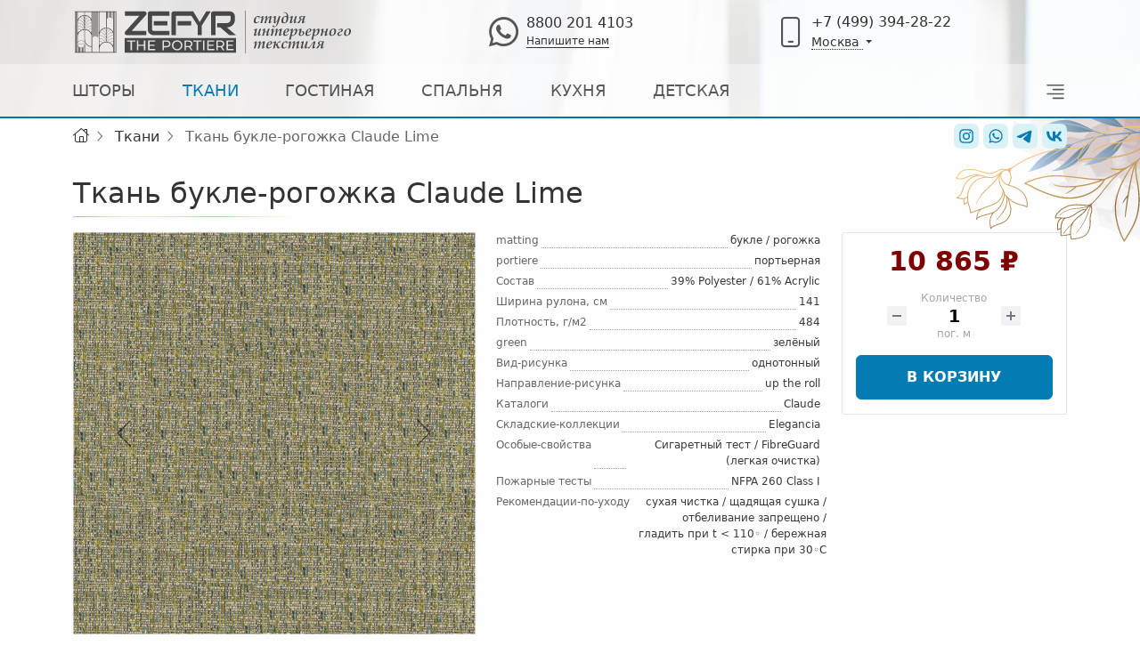

--- FILE ---
content_type: text/html; charset=UTF-8
request_url: https://msk.zefyr.top/fabrics/tkan-bukle-rogozhka-claude-lime
body_size: 20455
content:
<!DOCTYPE html>
<html lang="ru" prefix="og: http://ogp.me/ns# article: http://ogp.me/ns/article# profile: http://ogp.me/ns/profile# fb: http://ogp.me/ns/fb#" itemscope itemtype="https://schema.org/WebPage">
<head>
	<meta http-equiv="Content-Type" content="text/html; charset=utf-8">
	<meta name='X-UA-Compatible' content='IE=Edge'>
	<meta http-equiv="X-UA-Compatible" content="IE=edge">
	
	<meta property="fb:app_id" content="142855222806569">
	<meta name="author" content="ZEFYR the Portiere" >
	<meta name="viewport" content="width=device-width, height=device-height, initial-scale=1.0">
	<meta name="msapplication-TileColor" content="#ffffff">
	<meta name="theme-color" content="#ffffff">
	<meta name="msapplication-TileImage" content="/ms-icon-144x144.png">
	<meta name="yandex-tableau-widget" content="logo=https://msk.zefyr.top/tableau.png, color=#ffffff">
	
	<link rel="apple-touch-icon" sizes="57x57" href="/apple-icon-57x57.png">
	<link rel="apple-touch-icon" sizes="60x60" href="/apple-icon-60x60.png">
	<link rel="apple-touch-icon" sizes="72x72" href="/apple-icon-72x72.png">
	<link rel="apple-touch-icon" sizes="76x76" href="/apple-icon-76x76.png">
	<link rel="apple-touch-icon" sizes="114x114" href="/apple-icon-114x114.png">
	<link rel="apple-touch-icon" sizes="120x120" href="/apple-icon-120x120.png">
	<link rel="apple-touch-icon" sizes="144x144" href="/apple-icon-144x144.png">
	<link rel="apple-touch-icon" sizes="152x152" href="/apple-icon-152x152.png">
	<link rel="apple-touch-icon" sizes="180x180" href="/apple-icon-180x180.png">
	<link rel="shortcut icon" href="/favicon.svg" type="image/svg+xml" sizes="any">
	<link rel="icon" type="image/png" sizes="192x192"  href="/android-icon-192x192.png">
	<link rel="icon" type="image/png" sizes="96x96" href="/android-icon-96x96.png">
	<link rel="icon" type="image/png" sizes="32x32" href="/favicon-32x32.png">
	<link rel="icon" href="/favicon.ico" type="image/x-icon">
	<link rel="shortcut icon" type="image/x-icon" href="/favicon.ico">
	<link rel="manifest" href="/manifest.json">
	<link rel="mask-icon" href="/favicon.svg" color="#ffffff">
	<link rel="icon" href="/favicon.svg" type="image/svg+xml" sizes="any">
	
	<link rel="preload" as="style" href="/local/templates/.default/css/brands.min.css?1729351812" >
	<link rel="stylesheet" type="text/css"  href="/local/templates/.default/css/brands.min.css?1729351812" >
	<link rel="preload" as="style" href="/local/templates/.default/css/light.min.css?1729351812" >
	<link rel="stylesheet" type="text/css"  href="/local/templates/.default/css/light.min.css?1729351812" >
	<link rel="preload" as="style" href="/local/templates/.default/css/fontawesome-custom.min.css?1729351812" >
	<link rel="stylesheet" type="text/css"  href="/local/templates/.default/css/fontawesome-custom.min.css?1729351812" >
	<link rel="preload" as="style" href="/local/templates/.default/css/custom.min.css?1729351812" >
	<link rel="stylesheet" type="text/css" id="custom-css"  href="/local/templates/.default/css/custom.min.css?1729351812" >
		
	<script async onload="if ('onAfterLoadJQ' in window) onAfterLoadJQ();" src="/local/templates/.default/js/jquery.min.js?1729351811"></script>
	<script async src="/local/templates/.default/js/custom.min.js?1760527927"></script>
	
		<script>
		window.zefyrManagerOptions = {"city":{"code":"msk"},"cat_club":null,"lighthouse":false,"additional":{"css":[],"js":[]}};
	</script>
	
	<meta name="popper-link" id="popper-link" content="/local/templates/.default/js/popper/dist/popper.min.js?1729351811">
	<meta name="bootstrap-link" id="bootstrap-link" content="/local/templates/.default/bootstrap/dist/js/bootstrap.min.js?1729351812">
	<meta name="slick-link" id="slick-link" content="/local/templates/.default/slick/slick.min.js?1729351812">
	<meta name="slick-css-1" id="slick-css-1" content="/local/templates/.default/slick/slick.min.css?1729351812">
	<meta name="slick-css-2" id="slick-css-2" content="/local/templates/.default/slick/slick-theme.min.css?1729351812">
	<meta name="fancybox-link" id="fancybox-link" content="/local/templates/.default/js/jquery.fancybox.min.js?1729351811">
	<meta name="fancybox-ccs" id="fancybox-css" content="/local/templates/.default/css/jquery.fancybox.min.css?1729351812">
	
	<title>Ткань букле-рогожка Claude Lime — купить по цене 10 865 ₽ за пог. м в Москве</title>
	
	<meta itemprop="name" content="Ткань букле-рогожка Claude Lime">
	<meta itemprop="description" content="Ткань букле-рогожка Claude Lime купить по выгодной цене с доставкой по Москве в интернет-магазине ZEFYR.">
	<link itemprop="thumbnailUrl" href="https://msk.zefyr.top/images/ZEFYR_512.jpg">
	<link itemprop="url" href="https://msk.zefyr.top/fabrics/tkan-bukle-rogozhka-claude-lime">
	<meta itemprop="inLanguage" content="ru-ru">
	
	<meta property="og:title" content="Ткань букле-рогожка Claude Lime">
	<meta property="og:description" content="Ткань букле-рогожка Claude Lime купить по выгодной цене с доставкой по Москве в интернет-магазине ZEFYR.">
	<meta property="og:image" content="https://msk.zefyr.top/images/ZEFYR_512.jpg">
	<meta property="og:image:height" content="512">
	<meta property="og:image:width" content="512">
	<meta property="og:type" content="website">
	<meta property="og:site_name" content="ZEFYR the Portiere">
	<meta property="og:url" content="https://msk.zefyr.top/fabrics/tkan-bukle-rogozhka-claude-lime">
	
	<meta name="robots" content="index, follow">
<meta name="description" content="Ткань букле-рогожка Claude Lime купить по выгодной цене с доставкой по Москве в интернет-магазине ZEFYR.">
<link rel="canonical" href="https://msk.zefyr.top/fabrics/tkan-bukle-rogozhka-claude-lime">
<link href="/bitrix/js/intranet/intranet-common.css?172935173966709" type="text/css" rel="stylesheet">
<link href="/bitrix/js/ui/design-tokens/dist/ui.design-tokens.css?172935173826358" type="text/css" rel="stylesheet">
<link href="/bitrix/js/ui/fonts/opensans/ui.font.opensans.css?17293517372555" type="text/css" rel="stylesheet">
<link href="/bitrix/js/main/popup/dist/main.popup.bundle.css?176260818731694" type="text/css" rel="stylesheet">
<link href="/local/templates/.default/components/bitrix/catalog.element/bootstrap_v4/style.css?172935181226702" type="text/css" rel="stylesheet">
<link href="/bitrix/components/bitrix/catalog.product.subscribe/templates/.default/style.css?17293517441816" type="text/css" rel="stylesheet">
<link href="/bitrix/components/bitrix/sale.prediction.product.detail/templates/.default/style.css?1729351747381" type="text/css" rel="stylesheet">
<script>if(!window.BX)window.BX={};if(!window.BX.message)window.BX.message=function(mess){if(typeof mess==='object'){for(let i in mess) {BX.message[i]=mess[i];} return true;}};</script>
<script>(window.BX||top.BX).message({"pull_server_enabled":"Y","pull_config_timestamp":0,"shared_worker_allowed":"Y","pull_guest_mode":"N","pull_guest_user_id":0,"pull_worker_mtime":1762607983});(window.BX||top.BX).message({"PULL_OLD_REVISION":"Для продолжения корректной работы с сайтом необходимо перезагрузить страницу."});</script>
<script>(window.BX||top.BX).message({"JS_CORE_LOADING":"Загрузка...","JS_CORE_NO_DATA":"- Нет данных -","JS_CORE_WINDOW_CLOSE":"Закрыть","JS_CORE_WINDOW_EXPAND":"Развернуть","JS_CORE_WINDOW_NARROW":"Свернуть в окно","JS_CORE_WINDOW_SAVE":"Сохранить","JS_CORE_WINDOW_CANCEL":"Отменить","JS_CORE_WINDOW_CONTINUE":"Продолжить","JS_CORE_H":"ч","JS_CORE_M":"м","JS_CORE_S":"с","JSADM_AI_HIDE_EXTRA":"Скрыть лишние","JSADM_AI_ALL_NOTIF":"Показать все","JSADM_AUTH_REQ":"Требуется авторизация!","JS_CORE_WINDOW_AUTH":"Войти","JS_CORE_IMAGE_FULL":"Полный размер"});</script>

<script src="/bitrix/js/main/core/core.js?1768474022537531"></script>

<script>BX.Runtime.registerExtension({"name":"main.core","namespace":"BX","loaded":true});</script>
<script>BX.setJSList(["\/bitrix\/js\/main\/core\/core_ajax.js","\/bitrix\/js\/main\/core\/core_promise.js","\/bitrix\/js\/main\/polyfill\/promise\/js\/promise.js","\/bitrix\/js\/main\/loadext\/loadext.js","\/bitrix\/js\/main\/loadext\/extension.js","\/bitrix\/js\/main\/polyfill\/promise\/js\/promise.js","\/bitrix\/js\/main\/polyfill\/find\/js\/find.js","\/bitrix\/js\/main\/polyfill\/includes\/js\/includes.js","\/bitrix\/js\/main\/polyfill\/matches\/js\/matches.js","\/bitrix\/js\/ui\/polyfill\/closest\/js\/closest.js","\/bitrix\/js\/main\/polyfill\/fill\/main.polyfill.fill.js","\/bitrix\/js\/main\/polyfill\/find\/js\/find.js","\/bitrix\/js\/main\/polyfill\/matches\/js\/matches.js","\/bitrix\/js\/main\/polyfill\/core\/dist\/polyfill.bundle.js","\/bitrix\/js\/main\/core\/core.js","\/bitrix\/js\/main\/polyfill\/intersectionobserver\/js\/intersectionobserver.js","\/bitrix\/js\/main\/lazyload\/dist\/lazyload.bundle.js","\/bitrix\/js\/main\/polyfill\/core\/dist\/polyfill.bundle.js","\/bitrix\/js\/main\/parambag\/dist\/parambag.bundle.js"]);
</script>
<script>BX.Runtime.registerExtension({"name":"intranet.design-tokens.bitrix24","namespace":"window","loaded":true});</script>
<script>BX.Runtime.registerExtension({"name":"ui.design-tokens","namespace":"window","loaded":true});</script>
<script>BX.Runtime.registerExtension({"name":"ui.fonts.opensans","namespace":"window","loaded":true});</script>
<script>BX.Runtime.registerExtension({"name":"main.popup","namespace":"BX.Main","loaded":true});</script>
<script>BX.Runtime.registerExtension({"name":"popup","namespace":"window","loaded":true});</script>
<script type="extension/settings" data-extension="currency.currency-core">{"region":"ru"}</script>
<script>BX.Runtime.registerExtension({"name":"currency.currency-core","namespace":"BX.Currency","loaded":true});</script>
<script>BX.Runtime.registerExtension({"name":"currency","namespace":"window","loaded":true});</script>
<script>(window.BX||top.BX).message({"LANGUAGE_ID":"ru","FORMAT_DATE":"DD.MM.YYYY","FORMAT_DATETIME":"DD.MM.YYYY HH:MI:SS","COOKIE_PREFIX":"BITRIX_SM","SERVER_TZ_OFFSET":"25200","UTF_MODE":"Y","SITE_ID":"ru","SITE_DIR":"\/","USER_ID":"","SERVER_TIME":1770120877,"USER_TZ_OFFSET":0,"USER_TZ_AUTO":"Y","bitrix_sessid":"565a7c0c3a373ca7e60d3b80bd99319a"});</script>


<script src="/bitrix/js/pull/protobuf/protobuf.js?1729351737274055"></script>
<script src="/bitrix/js/pull/protobuf/model.js?172935173770928"></script>
<script src="/bitrix/js/main/core/core_promise.js?17684740225221"></script>
<script src="/bitrix/js/rest/client/rest.client.js?172935173417414"></script>
<script src="/bitrix/js/pull/client/pull.client.js?176260798483861"></script>
<script src="/bitrix/js/main/popup/dist/main.popup.bundle.js?1768474022120171"></script>
<script src="/bitrix/js/currency/currency-core/dist/currency-core.bundle.js?17293517348800"></script>
<script src="/bitrix/js/currency/core_currency.js?17293517341181"></script>
<script>
					if (Intl && Intl.DateTimeFormat)
					{
						const timezone = Intl.DateTimeFormat().resolvedOptions().timeZone;
						document.cookie = "BITRIX_SM_TZ=" + timezone + "; path=/; expires=Mon, 01 Feb 2027 00:00:00 +0700";
						
					}
				</script>
<script>
					(function () {
						"use strict";

						var counter = function ()
						{
							var cookie = (function (name) {
								var parts = ("; " + document.cookie).split("; " + name + "=");
								if (parts.length == 2) {
									try {return JSON.parse(decodeURIComponent(parts.pop().split(";").shift()));}
									catch (e) {}
								}
							})("BITRIX_CONVERSION_CONTEXT_ru");

							if (cookie && cookie.EXPIRE >= BX.message("SERVER_TIME"))
								return;

							var request = new XMLHttpRequest();
							request.open("POST", "/bitrix/tools/conversion/ajax_counter.php", true);
							request.setRequestHeader("Content-type", "application/x-www-form-urlencoded");
							request.send(
								"SITE_ID="+encodeURIComponent("ru")+
								"&sessid="+encodeURIComponent(BX.bitrix_sessid())+
								"&HTTP_REFERER="+encodeURIComponent(document.referrer)
							);
						};

						if (window.frameRequestStart === true)
							BX.addCustomEvent("onFrameDataReceived", counter);
						else
							BX.ready(counter);
					})();
				</script>



<script src="/local/templates/.default/components/bitrix/catalog.element/bootstrap_v4/script.js?172935181290089"></script>
<script src="/bitrix/components/bitrix/catalog.product.subscribe/templates/.default/script.js?172935174417434"></script>
<script src="/bitrix/components/bitrix/sale.prediction.product.detail/templates/.default/script.js?1729351747579"></script>

	</head>
<body>

<!--[if lt IE 11]><style>.header, .content, .footer, .head-nav{display: none}#old-browser-warning{margin-left:auto; margin-right: auto;text-align: center; margin-top: 60px; margin-bottom: 60px; border: 2px dashed #888; max-width: 600px;}#old-browser-warning h4{margin-top: 14px; margin-bottom: 14px;}#old-browser-warning a{display: block;}</style>
<div id="old-browser-warning">
<p>Ваш браузер не поддерживается!</p>
<p>Пожалуйста, скачайте более современный браузер на Ваш выбор</p><a rel="noindex nofollow external noopener" href="https://www.google.ru/chrome/browser/desktop/index.html" target="_blank">Google Chrome</a><a rel="noindex nofollow external noopener" href="http://getfirefox.com" target="_blank">FireFox</a><a rel="noindex nofollow external noopener" href="https://www.opera.com/ru/download" target="_blank">Opera</a>
<p>Спасибо!</p></div><![endif]-->

<div id="preloader" onclick="this.style.display = 'none'"></div>

<div class="page-wrapper inside">
<div class="slider-wrapper">
<header class="shadow-sm" itemscope itemtype="https://schema.org/WPHeader">
	
					<div class="topbar topbar-dark bg-dark d-lg-none">
			<div class="container">
				<div class="topbar-text dropdown city">
					<div class="topbar-link dropdown-toggle text-white" data-bs-toggle="dropdown" aria-haspopup="menu">Москва</div>
					<ul class="dropdown-menu" role="menu" aria-label="Выбор города">
													<li role="menuitemradio" aria-checked="false"><a class="dropdown-item" href="https://msk.zefyr.top/fabrics/tkan-bukle-rogozhka-claude-lime">Москва</a></li>
													<li role="menuitemradio" aria-checked="false"><a class="dropdown-item" href="https://nsk.zefyr.top/fabrics/tkan-bukle-rogozhka-claude-lime">Новосибирск</a></li>
											</ul>
				</div>
				<div class="topbar-text text-nowrap d-none1 d-md-inline-block1"><i class="fa fa-phone-volume text-secondary"></i><a class="text-white topbar-link" href="callto:+78002014103" rel="noindex nofollow external noopener" target="_blank">
						8800 201 4103					</a>
				</div>
			</div>
		</div>
		
		<div class="navbar-sticky">
		<div class="navbar navbar-expand-lg navbar-light">
			<div class="container">
				<a class="navbar-brand flex-shrink-0 py-0" href="/" aria-label="Логотип Zefyr the Portiere">
					<svg class="svg-logo" width="314px" height="48px" fill="#00A9C8">
						<use href="/local/templates/.default/img/sprite.svg?1729351812#svg-logo-zps-h" xlink:href="/local/templates/.default/img/sprite.svg?1729351812#svg-logo-zps-h"></use>
					</svg>
				</a>
													<div class="d-none d-lg-flex mx-4">
						<a class="navbar-tool-icon-box" href="https://wa.me/79257801514" rel="noindex nofollow external noopener" target="_blank" aria-label="Whatsapp">
							<i class="fa-brands fa-whatsapp"></i>
						</a>
						<span class="whatsapp-phone-number">
								8800 201 4103							<br>
							<a href="https://wa.me/79257801514" class="link-write-us" rel="noindex nofollow external noopener" target="_blank" aria-label="Напишите нам">
								<!--Обратный звонок --> Напишите нам
							</a>
						</span>
					</div>
													<div class="d-none d-lg-flex display-20 mx-4">
						<a class="navbar-tool-icon-box" href="callto:74993942822" aria-label="Позвонить">
							<i class="fa-light fa-mobile"></i>
						</a>
						<div class="city-phone">
							<span>
								+7 (499) 394-28-22							</span>
							<br>
							<div class="dropdown-center city">
								<div class="dropdown-toggle" data-bs-toggle="dropdown" aria-haspopup="menu">
									<span class="city-dropdown">
									Москва									</span>
								</div>
								<ul class="dropdown-menu" role="menu" aria-label="Выбор города">
																			<li role="menuitemradio" aria-checked="false"><a class="dropdown-item" href="https://msk.zefyr.top/fabrics/tkan-bukle-rogozhka-claude-lime">Москва</a></li>
																			<li role="menuitemradio" aria-checked="false"><a class="dropdown-item" href="https://nsk.zefyr.top/fabrics/tkan-bukle-rogozhka-claude-lime">Новосибирск</a></li>
																	</ul>
															</div>
						</div>
					</div>
												<div class="navbar-toolbar d-flex flex-shrink-0 align-items-center">
				
				<button class="navbar-toggler" type="button" data-bs-toggle="offcanvas" data-bs-target="#offcanvas-menu" aria-haspopup="true" aria-controls="offcanvas-menu" aria-label="Открыть меню"><span class="navbar-toggler-icon"></span></button>
				
				</div>
			</div>
		</div>
	</div>
	
		
	<nav class="navbar navbar-expand-lg navbar-light navbar-stuck-menu py-0">
	<div class="container position-relative">
	<div id="navbarCollapse" class="collapse navbar-collapse justify-content-between row">
	<ul class="navbar-nav nav d-flex justify-content-between">
        	        <li class="nav-item dropdown  position-lg-unset" itemprop="mainEntity" itemscope itemtype="https://schema.org/SiteNavigationElement">
		        <a itemprop="url" class="nav-link" href="/curtains">
			        <span itemprop="name">Шторы</span>
		        </a>
		        			        <div class="d-lg-none icon-dropdown-area" data-bs-toggle="dropdown" aria-expanded="false" role='button'></div>
			        <div class="d-lg-none icon-dropdown fa-light fa-angle-down" data-bs-toggle="dropdown" aria-expanded="false" role='button'></div>
				
					<ul class="dropdown-menu w-100">
													<li><div class="container d-lg-flex flex-lg-nowrap justify-content-lg-between">
																			<ul class="nav flex-column">							<li class="nav-item" itemprop="mainEntity" itemscope itemtype="https://schema.org/SiteNavigationElement">
								<a itemprop="url" class="dropdown-item " href="/curtains/types">
									<div class="ms-2"><span itemprop="name" class="d-block fw-medium">Виды штор</span></div>
								</a>
								
							</li>
													
																			<li class="nav-item" itemprop="mainEntity" itemscope itemtype="https://schema.org/SiteNavigationElement">
											<a itemprop="url" class="dropdown-item" href="/curtains/types/italian">
												<div class="ms-2"><span itemprop="name" class="d-block">Итальянские шторы</span></div>
											</a>
										</li>
																			<li class="nav-item" itemprop="mainEntity" itemscope itemtype="https://schema.org/SiteNavigationElement">
											<a itemprop="url" class="dropdown-item" href="/curtains/types/london">
												<div class="ms-2"><span itemprop="name" class="d-block">Лондонские шторы</span></div>
											</a>
										</li>
																			<li class="nav-item" itemprop="mainEntity" itemscope itemtype="https://schema.org/SiteNavigationElement">
											<a itemprop="url" class="dropdown-item" href="/curtains/types/austrian">
												<div class="ms-2"><span itemprop="name" class="d-block">Австрийские шторы</span></div>
											</a>
										</li>
																			<li class="nav-item" itemprop="mainEntity" itemscope itemtype="https://schema.org/SiteNavigationElement">
											<a itemprop="url" class="dropdown-item" href="/curtains/types/roman">
												<div class="ms-2"><span itemprop="name" class="d-block">Римские шторы</span></div>
											</a>
										</li>
																			<li class="nav-item" itemprop="mainEntity" itemscope itemtype="https://schema.org/SiteNavigationElement">
											<a itemprop="url" class="dropdown-item" href="/curtains/types/straight">
												<div class="ms-2"><span itemprop="name" class="d-block">Прямые шторы</span></div>
											</a>
										</li>
																			<li class="nav-item" itemprop="mainEntity" itemscope itemtype="https://schema.org/SiteNavigationElement">
											<a itemprop="url" class="dropdown-item" href="/curtains/types/festoon">
												<div class="ms-2"><span itemprop="name" class="d-block">Французские шторы</span></div>
											</a>
										</li>
																			<li class="nav-item" itemprop="mainEntity" itemscope itemtype="https://schema.org/SiteNavigationElement">
											<a itemprop="url" class="dropdown-item" href="/curtains/types/cafecurtains">
												<div class="ms-2"><span itemprop="name" class="d-block">Шторы-кафе</span></div>
											</a>
										</li>
																			<li class="nav-item" itemprop="mainEntity" itemscope itemtype="https://schema.org/SiteNavigationElement">
											<a itemprop="url" class="dropdown-item" href="/curtains/types/lambrequin">
												<div class="ms-2"><span itemprop="name" class="d-block">Ламбрекены</span></div>
											</a>
										</li>
																			<li class="nav-item" itemprop="mainEntity" itemscope itemtype="https://schema.org/SiteNavigationElement">
											<a itemprop="url" class="dropdown-item" href="/curtains/types/tulle">
												<div class="ms-2"><span itemprop="name" class="d-block">Тюль</span></div>
											</a>
										</li>
														
															</ul>													<ul class="nav flex-column">							<li class="nav-item" itemprop="mainEntity" itemscope itemtype="https://schema.org/SiteNavigationElement">
								<a itemprop="url" class="dropdown-item " href="/curtains/tracks">
									<div class="ms-2"><span itemprop="name" class="d-block fw-medium">Карнизы</span></div>
								</a>
								
							</li>
													
																			<li class="nav-item" itemprop="mainEntity" itemscope itemtype="https://schema.org/SiteNavigationElement">
											<a itemprop="url" class="dropdown-item" href="/curtains/tracks/baguette">
												<div class="ms-2"><span itemprop="name" class="d-block">Багетные карнизы</span></div>
											</a>
										</li>
																			<li class="nav-item" itemprop="mainEntity" itemscope itemtype="https://schema.org/SiteNavigationElement">
											<a itemprop="url" class="dropdown-item text-wrap" href="/curtains/tracks/wooden">
												<div class="ms-2"><span itemprop="name" class="d-block">Деревянные карнизы</span></div>
											</a>
										</li>
																			<li class="nav-item" itemprop="mainEntity" itemscope itemtype="https://schema.org/SiteNavigationElement">
											<a itemprop="url" class="dropdown-item" href="/curtains/tracks/measurement">
												<div class="ms-2"><span itemprop="name" class="d-block">Замеры карниза</span></div>
											</a>
										</li>
																			<li class="nav-item" itemprop="mainEntity" itemscope itemtype="https://schema.org/SiteNavigationElement">
											<a itemprop="url" class="dropdown-item text-wrap" href="/curtains/tracks/metal">
												<div class="ms-2"><span itemprop="name" class="d-block">Металлические карнизы</span></div>
											</a>
										</li>
																			<li class="nav-item" itemprop="mainEntity" itemscope itemtype="https://schema.org/SiteNavigationElement">
											<a itemprop="url" class="dropdown-item" href="/curtains/tracks/mini">
												<div class="ms-2"><span itemprop="name" class="d-block">Мини карнизы</span></div>
											</a>
										</li>
																			<li class="nav-item" itemprop="mainEntity" itemscope itemtype="https://schema.org/SiteNavigationElement">
											<a itemprop="url" class="dropdown-item" href="/curtains/tracks/services">
												<div class="ms-2"><span itemprop="name" class="d-block">Подбор карниза</span></div>
											</a>
										</li>
																			<li class="nav-item" itemprop="mainEntity" itemscope itemtype="https://schema.org/SiteNavigationElement">
											<a itemprop="url" class="dropdown-item text-wrap" href="/curtains/tracks/ceiling">
												<div class="ms-2"><span itemprop="name" class="d-block">Потолочные карнизы</span></div>
											</a>
										</li>
																			<li class="nav-item" itemprop="mainEntity" itemscope itemtype="https://schema.org/SiteNavigationElement">
											<a itemprop="url" class="dropdown-item text-wrap" href="/curtains/tracks/profile">
												<div class="ms-2"><span itemprop="name" class="d-block">Профильные карнизы</span></div>
											</a>
										</li>
																			<li class="nav-item" itemprop="mainEntity" itemscope itemtype="https://schema.org/SiteNavigationElement">
											<a itemprop="url" class="dropdown-item" href="/curtains/tracks/motor">
												<div class="ms-2"><span itemprop="name" class="d-block">Электрокарнизы</span></div>
											</a>
										</li>
														
															</ul>													<ul class="nav flex-column">							<li class="nav-item" itemprop="mainEntity" itemscope itemtype="https://schema.org/SiteNavigationElement">
								<a itemprop="url" class="dropdown-item " href="/curtains/technology">
									<div class="ms-2"><span itemprop="name" class="d-block fw-medium">Технологии</span></div>
								</a>
								
							</li>
													
																			<li class="nav-item" itemprop="mainEntity" itemscope itemtype="https://schema.org/SiteNavigationElement">
											<a itemprop="url" class="dropdown-item" href="/curtains/technology/combined">
												<div class="ms-2"><span itemprop="name" class="d-block">Комбинирование</span></div>
											</a>
										</li>
																			<li class="nav-item" itemprop="mainEntity" itemscope itemtype="https://schema.org/SiteNavigationElement">
											<a itemprop="url" class="dropdown-item" href="/curtains/technology/length">
												<div class="ms-2"><span itemprop="name" class="d-block">Размер штор</span></div>
											</a>
										</li>
																			<li class="nav-item" itemprop="mainEntity" itemscope itemtype="https://schema.org/SiteNavigationElement">
											<a itemprop="url" class="dropdown-item" href="/curtains/technology/pleat">
												<div class="ms-2"><span itemprop="name" class="d-block">Ручные складки</span></div>
											</a>
										</li>
																			<li class="nav-item" itemprop="mainEntity" itemscope itemtype="https://schema.org/SiteNavigationElement">
											<a itemprop="url" class="dropdown-item" href="/curtains/technology/fabric">
												<div class="ms-2"><span itemprop="name" class="d-block">Ткань для штор</span></div>
											</a>
										</li>
																			<li class="nav-item" itemprop="mainEntity" itemscope itemtype="https://schema.org/SiteNavigationElement">
											<a itemprop="url" class="dropdown-item" href="/curtains/technology/tape">
												<div class="ms-2"><span itemprop="name" class="d-block">Шторная лента</span></div>
											</a>
										</li>
																			<li class="nav-item" itemprop="mainEntity" itemscope itemtype="https://schema.org/SiteNavigationElement">
											<a itemprop="url" class="dropdown-item" href="/curtains/technology/blackout">
												<div class="ms-2"><span itemprop="name" class="d-block">Блэкаут</span></div>
											</a>
										</li>
																			<li class="nav-item" itemprop="mainEntity" itemscope itemtype="https://schema.org/SiteNavigationElement">
											<a itemprop="url" class="dropdown-item" href="/curtains/technology/eyelet">
												<div class="ms-2"><span itemprop="name" class="d-block">Люверсы</span></div>
											</a>
										</li>
																			<li class="nav-item" itemprop="mainEntity" itemscope itemtype="https://schema.org/SiteNavigationElement">
											<a itemprop="url" class="dropdown-item" href="/curtains/technology/lining">
												<div class="ms-2"><span itemprop="name" class="d-block">Подкладка</span></div>
											</a>
										</li>
														
															</ul>													<ul class="nav flex-column">							<li class="nav-item" itemprop="mainEntity" itemscope itemtype="https://schema.org/SiteNavigationElement">
								<a itemprop="url" class="dropdown-item " href="/curtains/inspiration">
									<div class="ms-2"><span itemprop="name" class="d-block fw-medium">Вдохновение</span></div>
								</a>
								
							</li>
													
																			<li class="nav-item" itemprop="mainEntity" itemscope itemtype="https://schema.org/SiteNavigationElement">
											<a itemprop="url" class="dropdown-item" href="/curtains/inspiration/tracks">
												<div class="ms-2"><span itemprop="name" class="d-block">Декор карнизов</span></div>
											</a>
										</li>
																			<li class="nav-item" itemprop="mainEntity" itemscope itemtype="https://schema.org/SiteNavigationElement">
											<a itemprop="url" class="dropdown-item" href="/curtains/inspiration/choose">
												<div class="ms-2"><span itemprop="name" class="d-block">Как выбрать шторы</span></div>
											</a>
										</li>
																			<li class="nav-item" itemprop="mainEntity" itemscope itemtype="https://schema.org/SiteNavigationElement">
											<a itemprop="url" class="dropdown-item" href="/curtains/inspiration/outdoor">
												<div class="ms-2"><span itemprop="name" class="d-block">Шторы Outdoor</span></div>
											</a>
										</li>
																			<li class="nav-item" itemprop="mainEntity" itemscope itemtype="https://schema.org/SiteNavigationElement">
											<a itemprop="url" class="dropdown-item" href="/curtains/inspiration/clean">
												<div class="ms-2"><span itemprop="name" class="d-block">Уход за шторами</span></div>
											</a>
										</li>
																			<li class="nav-item" itemprop="mainEntity" itemscope itemtype="https://schema.org/SiteNavigationElement">
											<a itemprop="url" class="dropdown-item" href="/curtains/inspiration/scheme">
												<div class="ms-2"><span itemprop="name" class="d-block">Сочетание цвета</span></div>
											</a>
										</li>
																			<li class="nav-item" itemprop="mainEntity" itemscope itemtype="https://schema.org/SiteNavigationElement">
											<a itemprop="url" class="dropdown-item" href="/curtains/inspiration/design">
												<div class="ms-2"><span itemprop="name" class="d-block">Шторы в интерьере</span></div>
											</a>
										</li>
														
															</ul>													<ul class="nav flex-column">							<li class="nav-item" itemprop="mainEntity" itemscope itemtype="https://schema.org/SiteNavigationElement">
								<a itemprop="url" class="dropdown-item " href="/curtains/trimming">
									<div class="ms-2"><span itemprop="name" class="d-block fw-medium">Элементы декора</span></div>
								</a>
								
							</li>
													
																			<li class="nav-item" itemprop="mainEntity" itemscope itemtype="https://schema.org/SiteNavigationElement">
											<a itemprop="url" class="dropdown-item text-wrap" href="/curtains/trimming/fringe">
												<div class="ms-2"><span itemprop="name" class="d-block">Бахрома, кисточки, помпоны</span></div>
											</a>
										</li>
																			<li class="nav-item" itemprop="mainEntity" itemscope itemtype="https://schema.org/SiteNavigationElement">
											<a itemprop="url" class="dropdown-item text-wrap" href="/curtains/trimming/tieback">
												<div class="ms-2"><span itemprop="name" class="d-block">Подхваты, кисти, шнуры</span></div>
											</a>
										</li>
																			<li class="nav-item" itemprop="mainEntity" itemscope itemtype="https://schema.org/SiteNavigationElement">
											<a itemprop="url" class="dropdown-item text-wrap" href="/curtains/trimming/border">
												<div class="ms-2"><span itemprop="name" class="d-block">Тесьма, канты, ленты</span></div>
											</a>
										</li>
														
															</ul>												</div></li>					</ul>
		        	        </li>
        	        <li class="nav-item dropdown active " itemprop="mainEntity" itemscope itemtype="https://schema.org/SiteNavigationElement">
		        <a itemprop="url" class="nav-link" href="/fabrics">
			        <span itemprop="name">Ткани</span>
		        </a>
		        	        </li>
        	        <li class="nav-item dropdown  position-lg-unset" itemprop="mainEntity" itemscope itemtype="https://schema.org/SiteNavigationElement">
		        <a itemprop="url" class="nav-link" href="/living-room">
			        <span itemprop="name">Гостиная</span>
		        </a>
		        			        <div class="d-lg-none icon-dropdown-area" data-bs-toggle="dropdown" aria-expanded="false" role='button'></div>
			        <div class="d-lg-none icon-dropdown fa-light fa-angle-down" data-bs-toggle="dropdown" aria-expanded="false" role='button'></div>
				
					<ul class="dropdown-menu w-100">
													<li><div class="container d-lg-flex flex-lg-nowrap justify-content-lg-between">
																			<ul class="nav flex-column">							<li class="nav-item" itemprop="mainEntity" itemscope itemtype="https://schema.org/SiteNavigationElement">
								<a itemprop="url" class="dropdown-item " href="/living-room/curtains">
									<div class="ms-2"><span itemprop="name" class="d-block fw-medium">Шторы</span></div>
								</a>
								
							</li>
													
																			<li class="nav-item" itemprop="mainEntity" itemscope itemtype="https://schema.org/SiteNavigationElement">
											<a itemprop="url" class="dropdown-item" href="/living-room/curtains/drapery">
												<div class="ms-2"><span itemprop="name" class="d-block">Прямые шторы</span></div>
											</a>
										</li>
																			<li class="nav-item" itemprop="mainEntity" itemscope itemtype="https://schema.org/SiteNavigationElement">
											<a itemprop="url" class="dropdown-item" href="/living-room/curtains/shades">
												<div class="ms-2"><span itemprop="name" class="d-block">Римские шторы</span></div>
											</a>
										</li>
																			<li class="nav-item" itemprop="mainEntity" itemscope itemtype="https://schema.org/SiteNavigationElement">
											<a itemprop="url" class="dropdown-item" href="/living-room/curtains/sheer">
												<div class="ms-2"><span itemprop="name" class="d-block">Тюль в гостиную</span></div>
											</a>
										</li>
														
															</ul>													<ul class="nav flex-column">							<li class="nav-item" itemprop="mainEntity" itemscope itemtype="https://schema.org/SiteNavigationElement">
								<a itemprop="url" class="dropdown-item " href="/living-room/dekor">
									<div class="ms-2"><span itemprop="name" class="d-block fw-medium">Декор</span></div>
								</a>
								
							</li>
													
																			<li class="nav-item" itemprop="mainEntity" itemscope itemtype="https://schema.org/SiteNavigationElement">
											<a itemprop="url" class="dropdown-item text-wrap" href="/living-room/dekor/cushions">
												<div class="ms-2"><span itemprop="name" class="d-block">Декоративные подушки</span></div>
											</a>
										</li>
																			<li class="nav-item" itemprop="mainEntity" itemscope itemtype="https://schema.org/SiteNavigationElement">
											<a itemprop="url" class="dropdown-item" href="/living-room/dekor/throws">
												<div class="ms-2"><span itemprop="name" class="d-block">Накидки, пледы</span></div>
											</a>
										</li>
														
															</ul>													<ul class="nav flex-column">							<li class="nav-item" itemprop="mainEntity" itemscope itemtype="https://schema.org/SiteNavigationElement">
								<a itemprop="url" class="dropdown-item " href="/living-room/inspiration">
									<div class="ms-2"><span itemprop="name" class="d-block fw-medium">Вдохновение</span></div>
								</a>
								
							</li>
													
																			<li class="nav-item" itemprop="mainEntity" itemscope itemtype="https://schema.org/SiteNavigationElement">
											<a itemprop="url" class="dropdown-item" href="/living-room/inspiration/interior">
												<div class="ms-2"><span itemprop="name" class="d-block">Идеи для штор</span></div>
											</a>
										</li>
																			<li class="nav-item" itemprop="mainEntity" itemscope itemtype="https://schema.org/SiteNavigationElement">
											<a itemprop="url" class="dropdown-item" href="/living-room/inspiration/color">
												<div class="ms-2"><span itemprop="name" class="d-block">Цветовое решение</span></div>
											</a>
										</li>
														
															</ul>												</div></li>					</ul>
		        	        </li>
        	        <li class="nav-item dropdown  position-lg-unset" itemprop="mainEntity" itemscope itemtype="https://schema.org/SiteNavigationElement">
		        <a itemprop="url" class="nav-link" href="/bedroom">
			        <span itemprop="name">Спальня</span>
		        </a>
		        			        <div class="d-lg-none icon-dropdown-area" data-bs-toggle="dropdown" aria-expanded="false" role='button'></div>
			        <div class="d-lg-none icon-dropdown fa-light fa-angle-down" data-bs-toggle="dropdown" aria-expanded="false" role='button'></div>
				
					<ul class="dropdown-menu w-100">
													<li><div class="container d-lg-flex flex-lg-nowrap justify-content-lg-between">
																			<ul class="nav flex-column">							<li class="nav-item" itemprop="mainEntity" itemscope itemtype="https://schema.org/SiteNavigationElement">
								<a itemprop="url" class="dropdown-item " href="/bedroom/bedspread">
									<div class="ms-2"><span itemprop="name" class="d-block fw-medium">Постельное белье</span></div>
								</a>
								
							</li>
													
																			<li class="nav-item" itemprop="mainEntity" itemscope itemtype="https://schema.org/SiteNavigationElement">
											<a itemprop="url" class="dropdown-item" href="/bedroom/bedspread/bedding">
												<div class="ms-2"><span itemprop="name" class="d-block">Виды по размерам</span></div>
											</a>
										</li>
																			<li class="nav-item" itemprop="mainEntity" itemscope itemtype="https://schema.org/SiteNavigationElement">
											<a itemprop="url" class="dropdown-item" href="/bedroom/bedspread/pillowcase">
												<div class="ms-2"><span itemprop="name" class="d-block">Наволочки</span></div>
											</a>
										</li>
																			<li class="nav-item" itemprop="mainEntity" itemscope itemtype="https://schema.org/SiteNavigationElement">
											<a itemprop="url" class="dropdown-item" href="/bedroom/bedspread/covers">
												<div class="ms-2"><span itemprop="name" class="d-block">Пододеяльники</span></div>
											</a>
										</li>
																			<li class="nav-item" itemprop="mainEntity" itemscope itemtype="https://schema.org/SiteNavigationElement">
											<a itemprop="url" class="dropdown-item" href="/bedroom/bedspread/sheets">
												<div class="ms-2"><span itemprop="name" class="d-block">Простыни</span></div>
											</a>
										</li>
																			<li class="nav-item" itemprop="mainEntity" itemscope itemtype="https://schema.org/SiteNavigationElement">
											<a itemprop="url" class="dropdown-item" href="/bedroom/bedspread/cotton">
												<div class="ms-2"><span itemprop="name" class="d-block">Ткани</span></div>
											</a>
										</li>
														
															</ul>													<ul class="nav flex-column">							<li class="nav-item" itemprop="mainEntity" itemscope itemtype="https://schema.org/SiteNavigationElement">
								<a itemprop="url" class="dropdown-item " href="/bedroom/curtains">
									<div class="ms-2"><span itemprop="name" class="d-block fw-medium">Шторы</span></div>
								</a>
								
							</li>
													
																			<li class="nav-item" itemprop="mainEntity" itemscope itemtype="https://schema.org/SiteNavigationElement">
											<a itemprop="url" class="dropdown-item" href="/bedroom/curtains/straight">
												<div class="ms-2"><span itemprop="name" class="d-block">Прямые шторы</span></div>
											</a>
										</li>
																			<li class="nav-item" itemprop="mainEntity" itemscope itemtype="https://schema.org/SiteNavigationElement">
											<a itemprop="url" class="dropdown-item" href="/bedroom/curtains/blinds">
												<div class="ms-2"><span itemprop="name" class="d-block">Римские шторы</span></div>
											</a>
										</li>
																			<li class="nav-item" itemprop="mainEntity" itemscope itemtype="https://schema.org/SiteNavigationElement">
											<a itemprop="url" class="dropdown-item" href="/bedroom/curtains/veil">
												<div class="ms-2"><span itemprop="name" class="d-block">Тюль в спальню</span></div>
											</a>
										</li>
														
															</ul>													<ul class="nav flex-column">							<li class="nav-item" itemprop="mainEntity" itemscope itemtype="https://schema.org/SiteNavigationElement">
								<a itemprop="url" class="dropdown-item " href="/bedroom/inspiration">
									<div class="ms-2"><span itemprop="name" class="d-block fw-medium">Вдохновение</span></div>
								</a>
								
							</li>
													
																			<li class="nav-item" itemprop="mainEntity" itemscope itemtype="https://schema.org/SiteNavigationElement">
											<a itemprop="url" class="dropdown-item" href="/bedroom/inspiration/style">
												<div class="ms-2"><span itemprop="name" class="d-block">Идеи для штор</span></div>
											</a>
										</li>
																			<li class="nav-item" itemprop="mainEntity" itemscope itemtype="https://schema.org/SiteNavigationElement">
											<a itemprop="url" class="dropdown-item" href="/bedroom/inspiration/color">
												<div class="ms-2"><span itemprop="name" class="d-block">Цветовое решение</span></div>
											</a>
										</li>
														
															</ul>													<ul class="nav flex-column">							<li class="nav-item" itemprop="mainEntity" itemscope itemtype="https://schema.org/SiteNavigationElement">
								<a itemprop="url" class="dropdown-item " href="/bedroom/dekor">
									<div class="ms-2"><span itemprop="name" class="d-block fw-medium">Декор</span></div>
								</a>
								
							</li>
													
																			<li class="nav-item" itemprop="mainEntity" itemscope itemtype="https://schema.org/SiteNavigationElement">
											<a itemprop="url" class="dropdown-item text-wrap" href="/bedroom/dekor/shams">
												<div class="ms-2"><span itemprop="name" class="d-block">Декоративные подушки</span></div>
											</a>
										</li>
																			<li class="nav-item" itemprop="mainEntity" itemscope itemtype="https://schema.org/SiteNavigationElement">
											<a itemprop="url" class="dropdown-item" href="/bedroom/dekor/bedcover">
												<div class="ms-2"><span itemprop="name" class="d-block">Покрывала</span></div>
											</a>
										</li>
														
															</ul>												</div></li>					</ul>
		        	        </li>
        	        <li class="nav-item dropdown  position-lg-unset" itemprop="mainEntity" itemscope itemtype="https://schema.org/SiteNavigationElement">
		        <a itemprop="url" class="nav-link" href="/dining-room">
			        <span itemprop="name">Кухня</span>
		        </a>
		        			        <div class="d-lg-none icon-dropdown-area" data-bs-toggle="dropdown" aria-expanded="false" role='button'></div>
			        <div class="d-lg-none icon-dropdown fa-light fa-angle-down" data-bs-toggle="dropdown" aria-expanded="false" role='button'></div>
				
					<ul class="dropdown-menu w-100">
													<li><div class="container d-lg-flex flex-lg-nowrap justify-content-lg-between">
																			<ul class="nav flex-column">							<li class="nav-item" itemprop="mainEntity" itemscope itemtype="https://schema.org/SiteNavigationElement">
								<a itemprop="url" class="dropdown-item " href="/dining-room/curtains">
									<div class="ms-2"><span itemprop="name" class="d-block fw-medium">Шторы</span></div>
								</a>
								
							</li>
													
																			<li class="nav-item" itemprop="mainEntity" itemscope itemtype="https://schema.org/SiteNavigationElement">
											<a itemprop="url" class="dropdown-item" href="/dining-room/curtains/valance">
												<div class="ms-2"><span itemprop="name" class="d-block">Прямые шторы</span></div>
											</a>
										</li>
																			<li class="nav-item" itemprop="mainEntity" itemscope itemtype="https://schema.org/SiteNavigationElement">
											<a itemprop="url" class="dropdown-item" href="/dining-room/curtains/rome">
												<div class="ms-2"><span itemprop="name" class="d-block">Римские шторы</span></div>
											</a>
										</li>
																			<li class="nav-item" itemprop="mainEntity" itemscope itemtype="https://schema.org/SiteNavigationElement">
											<a itemprop="url" class="dropdown-item" href="/dining-room/curtains/clear">
												<div class="ms-2"><span itemprop="name" class="d-block">Тюль</span></div>
											</a>
										</li>
																			<li class="nav-item" itemprop="mainEntity" itemscope itemtype="https://schema.org/SiteNavigationElement">
											<a itemprop="url" class="dropdown-item" href="/dining-room/curtains/short">
												<div class="ms-2"><span itemprop="name" class="d-block">Шторы-кафе</span></div>
											</a>
										</li>
														
															</ul>													<ul class="nav flex-column">							<li class="nav-item" itemprop="mainEntity" itemscope itemtype="https://schema.org/SiteNavigationElement">
								<a itemprop="url" class="dropdown-item " href="/dining-room/tablecloth">
									<div class="ms-2"><span itemprop="name" class="d-block fw-medium">Столовый текстиль</span></div>
								</a>
								
							</li>
													
																			<li class="nav-item" itemprop="mainEntity" itemscope itemtype="https://schema.org/SiteNavigationElement">
											<a itemprop="url" class="dropdown-item" href="/dining-room/tablecloth/runners">
												<div class="ms-2"><span itemprop="name" class="d-block">Дорожки</span></div>
											</a>
										</li>
																			<li class="nav-item" itemprop="mainEntity" itemscope itemtype="https://schema.org/SiteNavigationElement">
											<a itemprop="url" class="dropdown-item" href="/dining-room/tablecloth/napkin">
												<div class="ms-2"><span itemprop="name" class="d-block">Салфетки</span></div>
											</a>
										</li>
																			<li class="nav-item" itemprop="mainEntity" itemscope itemtype="https://schema.org/SiteNavigationElement">
											<a itemprop="url" class="dropdown-item" href="/dining-room/tablecloth/tabletop">
												<div class="ms-2"><span itemprop="name" class="d-block">Скатерти</span></div>
											</a>
										</li>
														
															</ul>													<ul class="nav flex-column">							<li class="nav-item" itemprop="mainEntity" itemscope itemtype="https://schema.org/SiteNavigationElement">
								<a itemprop="url" class="dropdown-item " href="/dining-room/inspiration">
									<div class="ms-2"><span itemprop="name" class="d-block fw-medium">Вдохновение</span></div>
								</a>
								
							</li>
													
																			<li class="nav-item" itemprop="mainEntity" itemscope itemtype="https://schema.org/SiteNavigationElement">
											<a itemprop="url" class="dropdown-item" href="/dining-room/inspiration/ideas">
												<div class="ms-2"><span itemprop="name" class="d-block">Идеи для штор</span></div>
											</a>
										</li>
																			<li class="nav-item" itemprop="mainEntity" itemscope itemtype="https://schema.org/SiteNavigationElement">
											<a itemprop="url" class="dropdown-item" href="/dining-room/inspiration/linen">
												<div class="ms-2"><span itemprop="name" class="d-block">Ткани для кухни</span></div>
											</a>
										</li>
																			<li class="nav-item" itemprop="mainEntity" itemscope itemtype="https://schema.org/SiteNavigationElement">
											<a itemprop="url" class="dropdown-item" href="/dining-room/inspiration/paint">
												<div class="ms-2"><span itemprop="name" class="d-block">Цветовое решение</span></div>
											</a>
										</li>
														
															</ul>												</div></li>					</ul>
		        	        </li>
        	        <li class="nav-item dropdown  position-lg-unset" itemprop="mainEntity" itemscope itemtype="https://schema.org/SiteNavigationElement">
		        <a itemprop="url" class="nav-link" href="/children-room">
			        <span itemprop="name">Детская</span>
		        </a>
		        			        <div class="d-lg-none icon-dropdown-area" data-bs-toggle="dropdown" aria-expanded="false" role='button'></div>
			        <div class="d-lg-none icon-dropdown fa-light fa-angle-down" data-bs-toggle="dropdown" aria-expanded="false" role='button'></div>
				
					<ul class="dropdown-menu w-100">
													<li><div class="container d-lg-flex flex-lg-nowrap justify-content-lg-between">
																			<ul class="nav flex-column">							<li class="nav-item" itemprop="mainEntity" itemscope itemtype="https://schema.org/SiteNavigationElement">
								<a itemprop="url" class="dropdown-item " href="/children-room/curtains">
									<div class="ms-2"><span itemprop="name" class="d-block fw-medium">Шторы</span></div>
								</a>
								
							</li>
													
																			<li class="nav-item" itemprop="mainEntity" itemscope itemtype="https://schema.org/SiteNavigationElement">
											<a itemprop="url" class="dropdown-item" href="/children-room/curtains/portiere">
												<div class="ms-2"><span itemprop="name" class="d-block">Прямые шторы</span></div>
											</a>
										</li>
																			<li class="nav-item" itemprop="mainEntity" itemscope itemtype="https://schema.org/SiteNavigationElement">
											<a itemprop="url" class="dropdown-item" href="/children-room/curtains/rome">
												<div class="ms-2"><span itemprop="name" class="d-block">Римские шторы</span></div>
											</a>
										</li>
																			<li class="nav-item" itemprop="mainEntity" itemscope itemtype="https://schema.org/SiteNavigationElement">
											<a itemprop="url" class="dropdown-item" href="/children-room/curtains/voile">
												<div class="ms-2"><span itemprop="name" class="d-block">Тюль</span></div>
											</a>
										</li>
														
															</ul>													<ul class="nav flex-column">							<li class="nav-item" itemprop="mainEntity" itemscope itemtype="https://schema.org/SiteNavigationElement">
								<a itemprop="url" class="dropdown-item " href="/children-room/bedspread">
									<div class="ms-2"><span itemprop="name" class="d-block fw-medium">Постельное белье</span></div>
								</a>
								
							</li>
													
																			<li class="nav-item" itemprop="mainEntity" itemscope itemtype="https://schema.org/SiteNavigationElement">
											<a itemprop="url" class="dropdown-item" href="/children-room/bedspread/blanket">
												<div class="ms-2"><span itemprop="name" class="d-block">Покрывала</span></div>
											</a>
										</li>
																			<li class="nav-item" itemprop="mainEntity" itemscope itemtype="https://schema.org/SiteNavigationElement">
											<a itemprop="url" class="dropdown-item" href="/children-room/bedspread/baby">
												<div class="ms-2"><span itemprop="name" class="d-block">Для малышей</span></div>
											</a>
										</li>
																			<li class="nav-item" itemprop="mainEntity" itemscope itemtype="https://schema.org/SiteNavigationElement">
											<a itemprop="url" class="dropdown-item" href="/children-room/bedspread/kids">
												<div class="ms-2"><span itemprop="name" class="d-block">Для детей</span></div>
											</a>
										</li>
														
															</ul>													<ul class="nav flex-column">							<li class="nav-item" itemprop="mainEntity" itemscope itemtype="https://schema.org/SiteNavigationElement">
								<a itemprop="url" class="dropdown-item " href="/children-room/inspiration">
									<div class="ms-2"><span itemprop="name" class="d-block fw-medium">Вдохновение</span></div>
								</a>
								
							</li>
													
																			<li class="nav-item" itemprop="mainEntity" itemscope itemtype="https://schema.org/SiteNavigationElement">
											<a itemprop="url" class="dropdown-item" href="/children-room/inspiration/kind">
												<div class="ms-2"><span itemprop="name" class="d-block">Идеи для штор</span></div>
											</a>
										</li>
																			<li class="nav-item" itemprop="mainEntity" itemscope itemtype="https://schema.org/SiteNavigationElement">
											<a itemprop="url" class="dropdown-item" href="/children-room/inspiration/color">
												<div class="ms-2"><span itemprop="name" class="d-block">Цветовое решение</span></div>
											</a>
										</li>
														
															</ul>												</div></li>					</ul>
		        	        </li>
        		
		<li></li><li></li><li></li><li></li><li></li>
		<li></li><li></li><li></li><li></li><li></li>
		<li class="nav-item">
			<a class="nav-link pe-0" data-bs-toggle="offcanvas" href="#offcanvas-menu" role="button" aria-controls="offcanvas-menu" aria-haspopup="true" aria-label="Открыть меню">
				<svg xmlns="http://www.w3.org/2000/svg" width="26" height="26" fill="currentColor" viewBox="0 0 16 16">
					<path fill-rule="evenodd" d="M6 12.5a.5.5 0 0 1 .5-.5h7a.5.5 0 0 1 0 1h-7a.5.5 0 0 1-.5-.5zm-4-3a.5.5 0 0 1 .5-.5h11a.5.5 0 0 1 0 1h-11a.5.5 0 0 1-.5-.5zm4-3a.5.5 0 0 1 .5-.5h7a.5.5 0 0 1 0 1h-7a.5.5 0 0 1-.5-.5zm-4-3a.5.5 0 0 1 .5-.5h11a.5.5 0 0 1 0 1h-11a.5.5 0 0 1-.5-.5z"/>
				</svg>
			</a>
		</li>
    </ul>
	</div>
	</div>
	</nav>
	
	<div class="offcanvas offcanvas-end" tabindex="-1" id="offcanvas-menu">
		<div class="offcanvas-header">
				<svg class="svg-logo active" width="190px" height="49px">
					<use xlink:href="/local/templates/.default/img/sprite.svg?1729351812#svg-logo-zps-h" href="/local/templates/.default/img/sprite.svg?1729351812#svg-logo-zps-h"></use>
				</svg>
			<button type="button" class="btn-close text-reset" data-bs-dismiss="offcanvas" aria-label="Закрыть"></button>
		</div>
		<div class="offcanvas-body">
			
			<nav class="navbar navbar-light justify-content-between row">
			<ul class="nav navbar-nav d-flex ps-2 justify-content-between">
									<li class="nav-item dropdown ">
						<a class="nav-link" href="/curtains">
							Шторы						</a>
													<div class="icon-dropdown-area" data-bs-toggle="dropdown" aria-expanded="false" role='button' data-bs-auto-close="outside"></div>
							<div class="icon-dropdown fa-light fa-angle-down" data-bs-toggle="dropdown" aria-expanded="false" role='button' data-bs-auto-close="outside"></div>
							
							<ul class="dropdown-menu">
																	<li class="nav-item second position-relative ">
										<a class="dropdown-item " href="/curtains/types">
											<div><span class="d-block fw-medium">Виды штор</span></div>
										</a>
									
																			<div class="icon-dropdown-area pe-auto" data-bs-toggle="dropdown" aria-expanded="false" role='button' data-bs-auto-close="outside"></div>
										<div class="icon-dropdown fa-light fa-angle-down pe-auto" data-bs-toggle="dropdown" aria-expanded="false" role='button' data-bs-auto-close="outside"></div>
										<ul class="dropdown-menu mt-2">
																					<li class="nav-item">
												<a class="dropdown-item" href="/curtains/types/italian">
													<div><span class="d-block">Итальянские шторы</span></div>
												</a>
											</li>
																					<li class="nav-item">
												<a class="dropdown-item" href="/curtains/types/london">
													<div><span class="d-block">Лондонские шторы</span></div>
												</a>
											</li>
																					<li class="nav-item">
												<a class="dropdown-item" href="/curtains/types/austrian">
													<div><span class="d-block">Австрийские шторы</span></div>
												</a>
											</li>
																					<li class="nav-item">
												<a class="dropdown-item" href="/curtains/types/roman">
													<div><span class="d-block">Римские шторы</span></div>
												</a>
											</li>
																					<li class="nav-item">
												<a class="dropdown-item" href="/curtains/types/straight">
													<div><span class="d-block">Прямые шторы</span></div>
												</a>
											</li>
																					<li class="nav-item">
												<a class="dropdown-item" href="/curtains/types/festoon">
													<div><span class="d-block">Французские шторы</span></div>
												</a>
											</li>
																					<li class="nav-item">
												<a class="dropdown-item" href="/curtains/types/cafecurtains">
													<div><span class="d-block">Шторы-кафе</span></div>
												</a>
											</li>
																					<li class="nav-item">
												<a class="dropdown-item" href="/curtains/types/lambrequin">
													<div><span class="d-block">Ламбрекены</span></div>
												</a>
											</li>
																					<li class="nav-item">
												<a class="dropdown-item" href="/curtains/types/tulle">
													<div><span class="d-block">Тюль</span></div>
												</a>
											</li>
																				</ul>
																		</li>
																	<li class="nav-item second position-relative ">
										<a class="dropdown-item " href="/curtains/tracks">
											<div><span class="d-block fw-medium">Карнизы</span></div>
										</a>
									
																			<div class="icon-dropdown-area pe-auto" data-bs-toggle="dropdown" aria-expanded="false" role='button' data-bs-auto-close="outside"></div>
										<div class="icon-dropdown fa-light fa-angle-down pe-auto" data-bs-toggle="dropdown" aria-expanded="false" role='button' data-bs-auto-close="outside"></div>
										<ul class="dropdown-menu mt-2">
																					<li class="nav-item">
												<a class="dropdown-item" href="/curtains/tracks/baguette">
													<div><span class="d-block">Багетные карнизы</span></div>
												</a>
											</li>
																					<li class="nav-item">
												<a class="dropdown-item text-wrap" href="/curtains/tracks/wooden">
													<div><span class="d-block">Деревянные карнизы</span></div>
												</a>
											</li>
																					<li class="nav-item">
												<a class="dropdown-item" href="/curtains/tracks/measurement">
													<div><span class="d-block">Замеры карниза</span></div>
												</a>
											</li>
																					<li class="nav-item">
												<a class="dropdown-item text-wrap" href="/curtains/tracks/metal">
													<div><span class="d-block">Металлические карнизы</span></div>
												</a>
											</li>
																					<li class="nav-item">
												<a class="dropdown-item" href="/curtains/tracks/mini">
													<div><span class="d-block">Мини карнизы</span></div>
												</a>
											</li>
																					<li class="nav-item">
												<a class="dropdown-item" href="/curtains/tracks/services">
													<div><span class="d-block">Подбор карниза</span></div>
												</a>
											</li>
																					<li class="nav-item">
												<a class="dropdown-item text-wrap" href="/curtains/tracks/ceiling">
													<div><span class="d-block">Потолочные карнизы</span></div>
												</a>
											</li>
																					<li class="nav-item">
												<a class="dropdown-item text-wrap" href="/curtains/tracks/profile">
													<div><span class="d-block">Профильные карнизы</span></div>
												</a>
											</li>
																					<li class="nav-item">
												<a class="dropdown-item" href="/curtains/tracks/motor">
													<div><span class="d-block">Электрокарнизы</span></div>
												</a>
											</li>
																				</ul>
																		</li>
																	<li class="nav-item second position-relative ">
										<a class="dropdown-item " href="/curtains/technology">
											<div><span class="d-block fw-medium">Технологии</span></div>
										</a>
									
																			<div class="icon-dropdown-area pe-auto" data-bs-toggle="dropdown" aria-expanded="false" role='button' data-bs-auto-close="outside"></div>
										<div class="icon-dropdown fa-light fa-angle-down pe-auto" data-bs-toggle="dropdown" aria-expanded="false" role='button' data-bs-auto-close="outside"></div>
										<ul class="dropdown-menu mt-2">
																					<li class="nav-item">
												<a class="dropdown-item" href="/curtains/technology/combined">
													<div><span class="d-block">Комбинирование</span></div>
												</a>
											</li>
																					<li class="nav-item">
												<a class="dropdown-item" href="/curtains/technology/length">
													<div><span class="d-block">Размер штор</span></div>
												</a>
											</li>
																					<li class="nav-item">
												<a class="dropdown-item" href="/curtains/technology/pleat">
													<div><span class="d-block">Ручные складки</span></div>
												</a>
											</li>
																					<li class="nav-item">
												<a class="dropdown-item" href="/curtains/technology/fabric">
													<div><span class="d-block">Ткань для штор</span></div>
												</a>
											</li>
																					<li class="nav-item">
												<a class="dropdown-item" href="/curtains/technology/tape">
													<div><span class="d-block">Шторная лента</span></div>
												</a>
											</li>
																					<li class="nav-item">
												<a class="dropdown-item" href="/curtains/technology/blackout">
													<div><span class="d-block">Блэкаут</span></div>
												</a>
											</li>
																					<li class="nav-item">
												<a class="dropdown-item" href="/curtains/technology/eyelet">
													<div><span class="d-block">Люверсы</span></div>
												</a>
											</li>
																					<li class="nav-item">
												<a class="dropdown-item" href="/curtains/technology/lining">
													<div><span class="d-block">Подкладка</span></div>
												</a>
											</li>
																				</ul>
																		</li>
																	<li class="nav-item second position-relative ">
										<a class="dropdown-item " href="/curtains/inspiration">
											<div><span class="d-block fw-medium">Вдохновение</span></div>
										</a>
									
																			<div class="icon-dropdown-area pe-auto" data-bs-toggle="dropdown" aria-expanded="false" role='button' data-bs-auto-close="outside"></div>
										<div class="icon-dropdown fa-light fa-angle-down pe-auto" data-bs-toggle="dropdown" aria-expanded="false" role='button' data-bs-auto-close="outside"></div>
										<ul class="dropdown-menu mt-2">
																					<li class="nav-item">
												<a class="dropdown-item" href="/curtains/inspiration/tracks">
													<div><span class="d-block">Декор карнизов</span></div>
												</a>
											</li>
																					<li class="nav-item">
												<a class="dropdown-item" href="/curtains/inspiration/choose">
													<div><span class="d-block">Как выбрать шторы</span></div>
												</a>
											</li>
																					<li class="nav-item">
												<a class="dropdown-item" href="/curtains/inspiration/outdoor">
													<div><span class="d-block">Шторы Outdoor</span></div>
												</a>
											</li>
																					<li class="nav-item">
												<a class="dropdown-item" href="/curtains/inspiration/clean">
													<div><span class="d-block">Уход за шторами</span></div>
												</a>
											</li>
																					<li class="nav-item">
												<a class="dropdown-item" href="/curtains/inspiration/scheme">
													<div><span class="d-block">Сочетание цвета</span></div>
												</a>
											</li>
																					<li class="nav-item">
												<a class="dropdown-item" href="/curtains/inspiration/design">
													<div><span class="d-block">Шторы в интерьере</span></div>
												</a>
											</li>
																				</ul>
																		</li>
																	<li class="nav-item second position-relative ">
										<a class="dropdown-item " href="/curtains/trimming">
											<div><span class="d-block fw-medium">Элементы декора</span></div>
										</a>
									
																			<div class="icon-dropdown-area pe-auto" data-bs-toggle="dropdown" aria-expanded="false" role='button' data-bs-auto-close="outside"></div>
										<div class="icon-dropdown fa-light fa-angle-down pe-auto" data-bs-toggle="dropdown" aria-expanded="false" role='button' data-bs-auto-close="outside"></div>
										<ul class="dropdown-menu mt-2">
																					<li class="nav-item">
												<a class="dropdown-item text-wrap" href="/curtains/trimming/fringe">
													<div><span class="d-block">Бахрома, кисточки, помпоны</span></div>
												</a>
											</li>
																					<li class="nav-item">
												<a class="dropdown-item text-wrap" href="/curtains/trimming/tieback">
													<div><span class="d-block">Подхваты, кисти, шнуры</span></div>
												</a>
											</li>
																					<li class="nav-item">
												<a class="dropdown-item text-wrap" href="/curtains/trimming/border">
													<div><span class="d-block">Тесьма, канты, ленты</span></div>
												</a>
											</li>
																				</ul>
																		</li>
															</ul>
											</li>
									<li class="nav-item dropdown active">
						<a class="nav-link" href="/fabrics">
							Ткани						</a>
											</li>
									<li class="nav-item dropdown ">
						<a class="nav-link" href="/living-room">
							Гостиная						</a>
													<div class="icon-dropdown-area" data-bs-toggle="dropdown" aria-expanded="false" role='button' data-bs-auto-close="outside"></div>
							<div class="icon-dropdown fa-light fa-angle-down" data-bs-toggle="dropdown" aria-expanded="false" role='button' data-bs-auto-close="outside"></div>
							
							<ul class="dropdown-menu">
																	<li class="nav-item second position-relative ">
										<a class="dropdown-item " href="/living-room/curtains">
											<div><span class="d-block fw-medium">Шторы</span></div>
										</a>
									
																			<div class="icon-dropdown-area pe-auto" data-bs-toggle="dropdown" aria-expanded="false" role='button' data-bs-auto-close="outside"></div>
										<div class="icon-dropdown fa-light fa-angle-down pe-auto" data-bs-toggle="dropdown" aria-expanded="false" role='button' data-bs-auto-close="outside"></div>
										<ul class="dropdown-menu mt-2">
																					<li class="nav-item">
												<a class="dropdown-item" href="/living-room/curtains/drapery">
													<div><span class="d-block">Прямые шторы</span></div>
												</a>
											</li>
																					<li class="nav-item">
												<a class="dropdown-item" href="/living-room/curtains/shades">
													<div><span class="d-block">Римские шторы</span></div>
												</a>
											</li>
																					<li class="nav-item">
												<a class="dropdown-item" href="/living-room/curtains/sheer">
													<div><span class="d-block">Тюль в гостиную</span></div>
												</a>
											</li>
																				</ul>
																		</li>
																	<li class="nav-item second position-relative ">
										<a class="dropdown-item " href="/living-room/dekor">
											<div><span class="d-block fw-medium">Декор</span></div>
										</a>
									
																			<div class="icon-dropdown-area pe-auto" data-bs-toggle="dropdown" aria-expanded="false" role='button' data-bs-auto-close="outside"></div>
										<div class="icon-dropdown fa-light fa-angle-down pe-auto" data-bs-toggle="dropdown" aria-expanded="false" role='button' data-bs-auto-close="outside"></div>
										<ul class="dropdown-menu mt-2">
																					<li class="nav-item">
												<a class="dropdown-item text-wrap" href="/living-room/dekor/cushions">
													<div><span class="d-block">Декоративные подушки</span></div>
												</a>
											</li>
																					<li class="nav-item">
												<a class="dropdown-item" href="/living-room/dekor/throws">
													<div><span class="d-block">Накидки, пледы</span></div>
												</a>
											</li>
																				</ul>
																		</li>
																	<li class="nav-item second position-relative ">
										<a class="dropdown-item " href="/living-room/inspiration">
											<div><span class="d-block fw-medium">Вдохновение</span></div>
										</a>
									
																			<div class="icon-dropdown-area pe-auto" data-bs-toggle="dropdown" aria-expanded="false" role='button' data-bs-auto-close="outside"></div>
										<div class="icon-dropdown fa-light fa-angle-down pe-auto" data-bs-toggle="dropdown" aria-expanded="false" role='button' data-bs-auto-close="outside"></div>
										<ul class="dropdown-menu mt-2">
																					<li class="nav-item">
												<a class="dropdown-item" href="/living-room/inspiration/interior">
													<div><span class="d-block">Идеи для штор</span></div>
												</a>
											</li>
																					<li class="nav-item">
												<a class="dropdown-item" href="/living-room/inspiration/color">
													<div><span class="d-block">Цветовое решение</span></div>
												</a>
											</li>
																				</ul>
																		</li>
															</ul>
											</li>
									<li class="nav-item dropdown ">
						<a class="nav-link" href="/bedroom">
							Спальня						</a>
													<div class="icon-dropdown-area" data-bs-toggle="dropdown" aria-expanded="false" role='button' data-bs-auto-close="outside"></div>
							<div class="icon-dropdown fa-light fa-angle-down" data-bs-toggle="dropdown" aria-expanded="false" role='button' data-bs-auto-close="outside"></div>
							
							<ul class="dropdown-menu">
																	<li class="nav-item second position-relative ">
										<a class="dropdown-item " href="/bedroom/bedspread">
											<div><span class="d-block fw-medium">Постельное белье</span></div>
										</a>
									
																			<div class="icon-dropdown-area pe-auto" data-bs-toggle="dropdown" aria-expanded="false" role='button' data-bs-auto-close="outside"></div>
										<div class="icon-dropdown fa-light fa-angle-down pe-auto" data-bs-toggle="dropdown" aria-expanded="false" role='button' data-bs-auto-close="outside"></div>
										<ul class="dropdown-menu mt-2">
																					<li class="nav-item">
												<a class="dropdown-item" href="/bedroom/bedspread/bedding">
													<div><span class="d-block">Виды по размерам</span></div>
												</a>
											</li>
																					<li class="nav-item">
												<a class="dropdown-item" href="/bedroom/bedspread/pillowcase">
													<div><span class="d-block">Наволочки</span></div>
												</a>
											</li>
																					<li class="nav-item">
												<a class="dropdown-item" href="/bedroom/bedspread/covers">
													<div><span class="d-block">Пододеяльники</span></div>
												</a>
											</li>
																					<li class="nav-item">
												<a class="dropdown-item" href="/bedroom/bedspread/sheets">
													<div><span class="d-block">Простыни</span></div>
												</a>
											</li>
																					<li class="nav-item">
												<a class="dropdown-item" href="/bedroom/bedspread/cotton">
													<div><span class="d-block">Ткани</span></div>
												</a>
											</li>
																				</ul>
																		</li>
																	<li class="nav-item second position-relative ">
										<a class="dropdown-item " href="/bedroom/curtains">
											<div><span class="d-block fw-medium">Шторы</span></div>
										</a>
									
																			<div class="icon-dropdown-area pe-auto" data-bs-toggle="dropdown" aria-expanded="false" role='button' data-bs-auto-close="outside"></div>
										<div class="icon-dropdown fa-light fa-angle-down pe-auto" data-bs-toggle="dropdown" aria-expanded="false" role='button' data-bs-auto-close="outside"></div>
										<ul class="dropdown-menu mt-2">
																					<li class="nav-item">
												<a class="dropdown-item" href="/bedroom/curtains/straight">
													<div><span class="d-block">Прямые шторы</span></div>
												</a>
											</li>
																					<li class="nav-item">
												<a class="dropdown-item" href="/bedroom/curtains/blinds">
													<div><span class="d-block">Римские шторы</span></div>
												</a>
											</li>
																					<li class="nav-item">
												<a class="dropdown-item" href="/bedroom/curtains/veil">
													<div><span class="d-block">Тюль в спальню</span></div>
												</a>
											</li>
																				</ul>
																		</li>
																	<li class="nav-item second position-relative ">
										<a class="dropdown-item " href="/bedroom/inspiration">
											<div><span class="d-block fw-medium">Вдохновение</span></div>
										</a>
									
																			<div class="icon-dropdown-area pe-auto" data-bs-toggle="dropdown" aria-expanded="false" role='button' data-bs-auto-close="outside"></div>
										<div class="icon-dropdown fa-light fa-angle-down pe-auto" data-bs-toggle="dropdown" aria-expanded="false" role='button' data-bs-auto-close="outside"></div>
										<ul class="dropdown-menu mt-2">
																					<li class="nav-item">
												<a class="dropdown-item" href="/bedroom/inspiration/style">
													<div><span class="d-block">Идеи для штор</span></div>
												</a>
											</li>
																					<li class="nav-item">
												<a class="dropdown-item" href="/bedroom/inspiration/color">
													<div><span class="d-block">Цветовое решение</span></div>
												</a>
											</li>
																				</ul>
																		</li>
																	<li class="nav-item second position-relative ">
										<a class="dropdown-item " href="/bedroom/dekor">
											<div><span class="d-block fw-medium">Декор</span></div>
										</a>
									
																			<div class="icon-dropdown-area pe-auto" data-bs-toggle="dropdown" aria-expanded="false" role='button' data-bs-auto-close="outside"></div>
										<div class="icon-dropdown fa-light fa-angle-down pe-auto" data-bs-toggle="dropdown" aria-expanded="false" role='button' data-bs-auto-close="outside"></div>
										<ul class="dropdown-menu mt-2">
																					<li class="nav-item">
												<a class="dropdown-item text-wrap" href="/bedroom/dekor/shams">
													<div><span class="d-block">Декоративные подушки</span></div>
												</a>
											</li>
																					<li class="nav-item">
												<a class="dropdown-item" href="/bedroom/dekor/bedcover">
													<div><span class="d-block">Покрывала</span></div>
												</a>
											</li>
																				</ul>
																		</li>
															</ul>
											</li>
									<li class="nav-item dropdown ">
						<a class="nav-link" href="/dining-room">
							Кухня						</a>
													<div class="icon-dropdown-area" data-bs-toggle="dropdown" aria-expanded="false" role='button' data-bs-auto-close="outside"></div>
							<div class="icon-dropdown fa-light fa-angle-down" data-bs-toggle="dropdown" aria-expanded="false" role='button' data-bs-auto-close="outside"></div>
							
							<ul class="dropdown-menu">
																	<li class="nav-item second position-relative ">
										<a class="dropdown-item " href="/dining-room/curtains">
											<div><span class="d-block fw-medium">Шторы</span></div>
										</a>
									
																			<div class="icon-dropdown-area pe-auto" data-bs-toggle="dropdown" aria-expanded="false" role='button' data-bs-auto-close="outside"></div>
										<div class="icon-dropdown fa-light fa-angle-down pe-auto" data-bs-toggle="dropdown" aria-expanded="false" role='button' data-bs-auto-close="outside"></div>
										<ul class="dropdown-menu mt-2">
																					<li class="nav-item">
												<a class="dropdown-item" href="/dining-room/curtains/valance">
													<div><span class="d-block">Прямые шторы</span></div>
												</a>
											</li>
																					<li class="nav-item">
												<a class="dropdown-item" href="/dining-room/curtains/rome">
													<div><span class="d-block">Римские шторы</span></div>
												</a>
											</li>
																					<li class="nav-item">
												<a class="dropdown-item" href="/dining-room/curtains/clear">
													<div><span class="d-block">Тюль</span></div>
												</a>
											</li>
																					<li class="nav-item">
												<a class="dropdown-item" href="/dining-room/curtains/short">
													<div><span class="d-block">Шторы-кафе</span></div>
												</a>
											</li>
																				</ul>
																		</li>
																	<li class="nav-item second position-relative ">
										<a class="dropdown-item " href="/dining-room/tablecloth">
											<div><span class="d-block fw-medium">Столовый текстиль</span></div>
										</a>
									
																			<div class="icon-dropdown-area pe-auto" data-bs-toggle="dropdown" aria-expanded="false" role='button' data-bs-auto-close="outside"></div>
										<div class="icon-dropdown fa-light fa-angle-down pe-auto" data-bs-toggle="dropdown" aria-expanded="false" role='button' data-bs-auto-close="outside"></div>
										<ul class="dropdown-menu mt-2">
																					<li class="nav-item">
												<a class="dropdown-item" href="/dining-room/tablecloth/runners">
													<div><span class="d-block">Дорожки</span></div>
												</a>
											</li>
																					<li class="nav-item">
												<a class="dropdown-item" href="/dining-room/tablecloth/napkin">
													<div><span class="d-block">Салфетки</span></div>
												</a>
											</li>
																					<li class="nav-item">
												<a class="dropdown-item" href="/dining-room/tablecloth/tabletop">
													<div><span class="d-block">Скатерти</span></div>
												</a>
											</li>
																				</ul>
																		</li>
																	<li class="nav-item second position-relative ">
										<a class="dropdown-item " href="/dining-room/inspiration">
											<div><span class="d-block fw-medium">Вдохновение</span></div>
										</a>
									
																			<div class="icon-dropdown-area pe-auto" data-bs-toggle="dropdown" aria-expanded="false" role='button' data-bs-auto-close="outside"></div>
										<div class="icon-dropdown fa-light fa-angle-down pe-auto" data-bs-toggle="dropdown" aria-expanded="false" role='button' data-bs-auto-close="outside"></div>
										<ul class="dropdown-menu mt-2">
																					<li class="nav-item">
												<a class="dropdown-item" href="/dining-room/inspiration/ideas">
													<div><span class="d-block">Идеи для штор</span></div>
												</a>
											</li>
																					<li class="nav-item">
												<a class="dropdown-item" href="/dining-room/inspiration/linen">
													<div><span class="d-block">Ткани для кухни</span></div>
												</a>
											</li>
																					<li class="nav-item">
												<a class="dropdown-item" href="/dining-room/inspiration/paint">
													<div><span class="d-block">Цветовое решение</span></div>
												</a>
											</li>
																				</ul>
																		</li>
															</ul>
											</li>
									<li class="nav-item dropdown ">
						<a class="nav-link" href="/children-room">
							Детская						</a>
													<div class="icon-dropdown-area" data-bs-toggle="dropdown" aria-expanded="false" role='button' data-bs-auto-close="outside"></div>
							<div class="icon-dropdown fa-light fa-angle-down" data-bs-toggle="dropdown" aria-expanded="false" role='button' data-bs-auto-close="outside"></div>
							
							<ul class="dropdown-menu">
																	<li class="nav-item second position-relative ">
										<a class="dropdown-item " href="/children-room/curtains">
											<div><span class="d-block fw-medium">Шторы</span></div>
										</a>
									
																			<div class="icon-dropdown-area pe-auto" data-bs-toggle="dropdown" aria-expanded="false" role='button' data-bs-auto-close="outside"></div>
										<div class="icon-dropdown fa-light fa-angle-down pe-auto" data-bs-toggle="dropdown" aria-expanded="false" role='button' data-bs-auto-close="outside"></div>
										<ul class="dropdown-menu mt-2">
																					<li class="nav-item">
												<a class="dropdown-item" href="/children-room/curtains/portiere">
													<div><span class="d-block">Прямые шторы</span></div>
												</a>
											</li>
																					<li class="nav-item">
												<a class="dropdown-item" href="/children-room/curtains/rome">
													<div><span class="d-block">Римские шторы</span></div>
												</a>
											</li>
																					<li class="nav-item">
												<a class="dropdown-item" href="/children-room/curtains/voile">
													<div><span class="d-block">Тюль</span></div>
												</a>
											</li>
																				</ul>
																		</li>
																	<li class="nav-item second position-relative ">
										<a class="dropdown-item " href="/children-room/bedspread">
											<div><span class="d-block fw-medium">Постельное белье</span></div>
										</a>
									
																			<div class="icon-dropdown-area pe-auto" data-bs-toggle="dropdown" aria-expanded="false" role='button' data-bs-auto-close="outside"></div>
										<div class="icon-dropdown fa-light fa-angle-down pe-auto" data-bs-toggle="dropdown" aria-expanded="false" role='button' data-bs-auto-close="outside"></div>
										<ul class="dropdown-menu mt-2">
																					<li class="nav-item">
												<a class="dropdown-item" href="/children-room/bedspread/blanket">
													<div><span class="d-block">Покрывала</span></div>
												</a>
											</li>
																					<li class="nav-item">
												<a class="dropdown-item" href="/children-room/bedspread/baby">
													<div><span class="d-block">Для малышей</span></div>
												</a>
											</li>
																					<li class="nav-item">
												<a class="dropdown-item" href="/children-room/bedspread/kids">
													<div><span class="d-block">Для детей</span></div>
												</a>
											</li>
																				</ul>
																		</li>
																	<li class="nav-item second position-relative ">
										<a class="dropdown-item " href="/children-room/inspiration">
											<div><span class="d-block fw-medium">Вдохновение</span></div>
										</a>
									
																			<div class="icon-dropdown-area pe-auto" data-bs-toggle="dropdown" aria-expanded="false" role='button' data-bs-auto-close="outside"></div>
										<div class="icon-dropdown fa-light fa-angle-down pe-auto" data-bs-toggle="dropdown" aria-expanded="false" role='button' data-bs-auto-close="outside"></div>
										<ul class="dropdown-menu mt-2">
																					<li class="nav-item">
												<a class="dropdown-item" href="/children-room/inspiration/kind">
													<div><span class="d-block">Идеи для штор</span></div>
												</a>
											</li>
																					<li class="nav-item">
												<a class="dropdown-item" href="/children-room/inspiration/color">
													<div><span class="d-block">Цветовое решение</span></div>
												</a>
											</li>
																				</ul>
																		</li>
															</ul>
											</li>
													<li class="nav-item dropdown">
						<a class="nav-link" href="/about/contacts">Контакты</a>
					</li>
							</ul>
			</nav>
		</div>
	</div>
		
	<div id="header-progress-bar" class="progress hidden" role="progressbar" aria-valuenow="0" aria-valuemin="0" aria-valuemax="100">
		<div class="progress-bar progress-bar-striped progress-bar-animated bg-info" style="width: 0%"></div>
	</div>
</header>

<nav class="nav-breadcrumb py-1">
	<div class="container">
		<div class="d-flex justify-content-between">
							<ul class="breadcrumb my-1" aria-label="breadcrumb" itemprop="breadcrumb" itemscope itemtype="https://schema.org/BreadcrumbList"><li class="breadcrumb-item" itemscope itemprop="itemListElement" itemtype="https://schema.org/ListItem">
			<a itemprop="item" href="/">
				<i title="Главная" class="fa-light fa-house-chimney"></i><span itemprop="name" style="display: none">Главная</span>
			</a>
			<meta itemprop="position" content="1">
		</li><li class="breadcrumb-item" itemscope itemprop="itemListElement" itemtype="https://schema.org/ListItem">
			<a itemprop="item" href="/fabrics">
				<span itemprop="name">Ткани</span>
			</a>
			<meta itemprop="position" content="2">
		</li><li class="breadcrumb-item active" itemscope itemprop="itemListElement" itemtype="https://schema.org/ListItem" aria-current="page">
			<span itemprop="name">Ткань букле-рогожка Claude Lime</span>
			<meta itemprop="position" content="3">
		</li></ul>						
			<div class="d-flex justify-content-between social-icons">
									<a itemprop="sameAs" href="https://www.instagram.com/_the_portiere_/" target="_blank" rel="noindex nofollow external noopener" aria-label="Instagram">
						<svg>
							<use href="/local/templates/.default/img/sprite.svg?1729351812#icons-instagram"></use>
						</svg>
					</a>
													<a itemprop="sameAs" href="https://wa.me/79257801514" target="_blank" rel="noindex nofollow external noopener"  aria-label="Whatsapp">
						<svg>
							<use href="/local/templates/.default/img/sprite.svg?1729351812#icons-whatsapp"></use>
						</svg>
					</a>
													<a itemprop="sameAs" href="https://t.me/Zefyr_the_Portiere" target="_blank" rel="noindex nofollow external noopener" aria-label="">
						<svg>
							<use href="/local/templates/.default/img/sprite.svg?1729351812#icons-telegram"></use>
						</svg>
					</a>
													<a itemprop="sameAs" href="https://vk.com/ludmila_shamaeva" target="_blank" rel="noindex nofollow external noopener" aria-label="">
						<svg>
							<use href="/local/templates/.default/img/sprite.svg?1729351812#icons-vk"></use>
						</svg>
					</a>
											</div>
		</div>
	</div>
	
	<div class="svg-flower-right"></div>
</nav>
</div><main class="container mt-4">
	<div class="row flex-lg-row">
		<div class=" col-12">
			
			<div class="section-heading mb-3">
				<h1>Ткань букле-рогожка Claude Lime</h1>
			</div>
		</div>
		
		<div class="bx-catalog-element bx-blue" id="bx_117848907_9822" itemscope itemtype="http://schema.org/Product">
		<div class="row">

		<div class="col">
			<div class="product-item-detail-slider-container" id="bx_117848907_9822_big_slider">
				<span class="product-item-detail-slider-close" data-entity="close-popup"></span>
				<div class="product-item-detail-slider-block
				product-item-detail-slider-block-square"
					data-entity="images-slider-block">
					<span class="product-item-detail-slider-left" data-entity="slider-control-left" style="display: none;"></span>
					<span class="product-item-detail-slider-right" data-entity="slider-control-right" style="display: none;"></span>
					<div class="product-item-label-text product-item-label-big product-item-label-top product-item-label-left" id="bx_117848907_9822_sticker"
						style="display: none;">
											</div>
										<div class="product-item-detail-slider-images-container" data-entity="images-container">
														<div class="product-item-detail-slider-image active" data-entity="image" data-id="35300">
									<img src="/upload/iblock/bd3/md5ijq3zn6an4oaxeys05tkbr30guy53/Claude_Lime_36900015_32.jpg" alt="Ткань букле-рогожка Claude Lime" title="Ткань букле-рогожка Claude Lime" itemprop="image">
								</div>
																<div class="product-item-detail-slider-image" data-entity="image" data-id="35301">
									<img src="/upload/iblock/759/41eycskgo5vqbp8ghvmtlrcqq4oty8tp/Claude_Lime_36900015_12.jpg" alt="Ткань букле-рогожка Claude Lime" title="Ткань букле-рогожка Claude Lime">
								</div>
																<div class="product-item-detail-slider-image" data-entity="image" data-id="35302">
									<img src="/upload/iblock/39e/11apggm13rs1xlswq3ilq85y95sqlkpq/Claude_Lime_36900015_28.jpg" alt="Ткань букле-рогожка Claude Lime" title="Ткань букле-рогожка Claude Lime">
								</div>
																<div class="product-item-detail-slider-image" data-entity="image" data-id="35303">
									<img src="/upload/iblock/ec4/y4bm369axp1lfzgt0xdj85syjgw3vhl6/Claude_Lime_36900015_30.jpg" alt="Ткань букле-рогожка Claude Lime" title="Ткань букле-рогожка Claude Lime">
								</div>
																<div class="product-item-detail-slider-image" data-entity="image" data-id="35304">
									<img src="/upload/iblock/046/7acbhvy7cqa34bpwr104z319j9jcsjyq/Claude_Lime_36900015_0.jpg" alt="Ткань букле-рогожка Claude Lime" title="Ткань букле-рогожка Claude Lime">
								</div>
																<div class="product-item-detail-slider-image" data-entity="image" data-id="35305">
									<img src="/upload/iblock/cdf/my32tduofumh67oolwfn734cq94hl090/Claude_Lime_36900015_1.jpg" alt="Ткань букле-рогожка Claude Lime" title="Ткань букле-рогожка Claude Lime">
								</div>
																<div class="product-item-detail-slider-image" data-entity="image" data-id="35306">
									<img src="/upload/iblock/c8e/0jkork1e5rso15wo566ip0wwbl0c1bdq/Claude_Lime_36900015_2.jpg" alt="Ткань букле-рогожка Claude Lime" title="Ткань букле-рогожка Claude Lime">
								</div>
																<div class="product-item-detail-slider-image" data-entity="image" data-id="35307">
									<img src="/upload/iblock/9b1/4h1865ggi3dtukiq34w0tv58mfdurte4/Claude_Lime_36900015_3.jpg" alt="Ткань букле-рогожка Claude Lime" title="Ткань букле-рогожка Claude Lime">
								</div>
																<div class="product-item-detail-slider-image" data-entity="image" data-id="35308">
									<img src="/upload/iblock/fff/y1bbyazji4ra8k7sqqvraiofs5294uht/Claude_Lime_36900015_4.jpg" alt="Ткань букле-рогожка Claude Lime" title="Ткань букле-рогожка Claude Lime">
								</div>
																<div class="product-item-detail-slider-image" data-entity="image" data-id="35309">
									<img src="/upload/iblock/ab4/0z26iyjvx8bqxt0sdtg031fdvqr66a8q/Claude_Lime_36900015_5.jpg" alt="Ткань букле-рогожка Claude Lime" title="Ткань букле-рогожка Claude Lime">
								</div>
																<div class="product-item-detail-slider-image" data-entity="image" data-id="35310">
									<img src="/upload/iblock/f31/3eiioxnh8gb56p5sms8ajo3w8ms5r6dp/Claude_Lime_36900015_6.jpg" alt="Ткань букле-рогожка Claude Lime" title="Ткань букле-рогожка Claude Lime">
								</div>
																<div class="product-item-detail-slider-image" data-entity="image" data-id="35311">
									<img src="/upload/iblock/c97/libdkr8cghq0121y2z7u95akrv5r8xl4/Claude_Lime_36900015_7.jpg" alt="Ткань букле-рогожка Claude Lime" title="Ткань букле-рогожка Claude Lime">
								</div>
																<div class="product-item-detail-slider-image" data-entity="image" data-id="35312">
									<img src="/upload/iblock/213/ytte4903rs92y11xzlj0cm7x7g7gnczd/Claude_Lime_36900015_8.jpg" alt="Ткань букле-рогожка Claude Lime" title="Ткань букле-рогожка Claude Lime">
								</div>
																<div class="product-item-detail-slider-image" data-entity="image" data-id="35313">
									<img src="/upload/iblock/3ab/6a0368uurpwt46gd2ybzf1b4o8gpkygx/Claude_Lime_36900015_9.jpg" alt="Ткань букле-рогожка Claude Lime" title="Ткань букле-рогожка Claude Lime">
								</div>
																<div class="product-item-detail-slider-image" data-entity="image" data-id="35314">
									<img src="/upload/iblock/084/yoy2tz213mp1hsqouwf701hgtbv6g93j/Claude_Lime_36900015_10.jpg" alt="Ткань букле-рогожка Claude Lime" title="Ткань букле-рогожка Claude Lime">
								</div>
																<div class="product-item-detail-slider-image" data-entity="image" data-id="35315">
									<img src="/upload/iblock/1e5/29dd86eoh0cm7nmx5jszka63bonovtkp/Claude_Lime_36900015_11.jpg" alt="Ткань букле-рогожка Claude Lime" title="Ткань букле-рогожка Claude Lime">
								</div>
																<div class="product-item-detail-slider-image" data-entity="image" data-id="35316">
									<img src="/upload/iblock/54b/e432g7udzr6s4rm7bdawtn5xt636weq0/Claude_Lime_36900015_13.jpg" alt="Ткань букле-рогожка Claude Lime" title="Ткань букле-рогожка Claude Lime">
								</div>
																<div class="product-item-detail-slider-image" data-entity="image" data-id="35317">
									<img src="/upload/iblock/6da/ikj2iychrk9kb82aj417wju9zil9ynw6/Claude_Lime_36900015_14.jpg" alt="Ткань букле-рогожка Claude Lime" title="Ткань букле-рогожка Claude Lime">
								</div>
																<div class="product-item-detail-slider-image" data-entity="image" data-id="35318">
									<img src="/upload/iblock/820/c97vml1friuqldauzgvbvqx7ikkrqzh6/Claude_Lime_36900015_15.jpg" alt="Ткань букле-рогожка Claude Lime" title="Ткань букле-рогожка Claude Lime">
								</div>
																<div class="product-item-detail-slider-image" data-entity="image" data-id="35319">
									<img src="/upload/iblock/c82/oup0rkxdvjvanpivyqh1ul78bgqt6w5b/Claude_Lime_36900015_16.jpg" alt="Ткань букле-рогожка Claude Lime" title="Ткань букле-рогожка Claude Lime">
								</div>
																<div class="product-item-detail-slider-image" data-entity="image" data-id="35320">
									<img src="/upload/iblock/12e/wim0uvfajt8njww7otulcget31edba4s/Claude_Lime_36900015_17.jpg" alt="Ткань букле-рогожка Claude Lime" title="Ткань букле-рогожка Claude Lime">
								</div>
																<div class="product-item-detail-slider-image" data-entity="image" data-id="35321">
									<img src="/upload/iblock/1bd/2vzj14iwxkqbxfxnuq2kg8c3hciq2qku/Claude_Lime_36900015_18.jpg" alt="Ткань букле-рогожка Claude Lime" title="Ткань букле-рогожка Claude Lime">
								</div>
																<div class="product-item-detail-slider-image" data-entity="image" data-id="35322">
									<img src="/upload/iblock/7c3/5zobsvsnp27rixnm026nk7leo2qay30x/Claude_Lime_36900015_19.jpg" alt="Ткань букле-рогожка Claude Lime" title="Ткань букле-рогожка Claude Lime">
								</div>
																<div class="product-item-detail-slider-image" data-entity="image" data-id="35323">
									<img src="/upload/iblock/554/crsr9lzq7vwbfefhg35q79j5n615boaq/Claude_Lime_36900015_20.jpg" alt="Ткань букле-рогожка Claude Lime" title="Ткань букле-рогожка Claude Lime">
								</div>
																<div class="product-item-detail-slider-image" data-entity="image" data-id="35324">
									<img src="/upload/iblock/b62/mqo8ty3r6cet9orjwresc4vv2xmul664/Claude_Lime_36900015_21.jpg" alt="Ткань букле-рогожка Claude Lime" title="Ткань букле-рогожка Claude Lime">
								</div>
																<div class="product-item-detail-slider-image" data-entity="image" data-id="35325">
									<img src="/upload/iblock/146/estl9cs2iq3p6snx3qhqjy6g345o56mz/Claude_Lime_36900015_22.jpg" alt="Ткань букле-рогожка Claude Lime" title="Ткань букле-рогожка Claude Lime">
								</div>
																<div class="product-item-detail-slider-image" data-entity="image" data-id="35326">
									<img src="/upload/iblock/903/6zc6n9426xd6brd0dp6h406y5uqzslmp/Claude_Lime_36900015_23.jpg" alt="Ткань букле-рогожка Claude Lime" title="Ткань букле-рогожка Claude Lime">
								</div>
																<div class="product-item-detail-slider-image" data-entity="image" data-id="35327">
									<img src="/upload/iblock/413/nl1gsslzx2crmkgjag9hl6yqhyupny9w/Claude_Lime_36900015_24.jpg" alt="Ткань букле-рогожка Claude Lime" title="Ткань букле-рогожка Claude Lime">
								</div>
																<div class="product-item-detail-slider-image" data-entity="image" data-id="35328">
									<img src="/upload/iblock/6d0/w4ltihf9yg12gjzzmfnf5lme9wpmeb0v/Claude_Lime_36900015_25.jpg" alt="Ткань букле-рогожка Claude Lime" title="Ткань букле-рогожка Claude Lime">
								</div>
																<div class="product-item-detail-slider-image" data-entity="image" data-id="35329">
									<img src="/upload/iblock/16e/xu40jrq51m50ksifxq61apcbibxcnl2j/Claude_Lime_36900015_26.jpg" alt="Ткань букле-рогожка Claude Lime" title="Ткань букле-рогожка Claude Lime">
								</div>
																<div class="product-item-detail-slider-image" data-entity="image" data-id="35330">
									<img src="/upload/iblock/92a/74ht414inwa3jxcccxnal8786h6qf1ww/Claude_Lime_36900015_27.jpg" alt="Ткань букле-рогожка Claude Lime" title="Ткань букле-рогожка Claude Lime">
								</div>
																<div class="product-item-detail-slider-image" data-entity="image" data-id="35331">
									<img src="/upload/iblock/5b5/uxtou11uj3e8rtm1gjzh8jgmlfq24729/Claude_Lime_36900015_29.jpg" alt="Ткань букле-рогожка Claude Lime" title="Ткань букле-рогожка Claude Lime">
								</div>
																<div class="product-item-detail-slider-image" data-entity="image" data-id="35332">
									<img src="/upload/iblock/be5/t2zm3jq1exupmjfppumedjgbp2femsll/Claude_Lime_36900015_31.jpg" alt="Ткань букле-рогожка Claude Lime" title="Ткань букле-рогожка Claude Lime">
								</div>
																<div class="product-item-detail-slider-image" data-entity="image" data-id="35333">
									<img src="/upload/iblock/396/5l5tg6d1ji5rfckzftfjerznrjh6vtgt/Claude_Lime_36900015_33.jpg" alt="Ткань букле-рогожка Claude Lime" title="Ткань букле-рогожка Claude Lime">
								</div>
																<div class="product-item-detail-slider-image" data-entity="image" data-id="35334">
									<img src="/upload/iblock/abc/iahnhfdddvh1pe1ef2x4gv853g14zq04/Claude_Lime_36900015_34.jpg" alt="Ткань букле-рогожка Claude Lime" title="Ткань букле-рогожка Claude Lime">
								</div>
																<div class="product-item-detail-slider-image" data-entity="image" data-id="35335">
									<img src="/upload/iblock/65a/9v19m53bg8czn0pacrcd2mrx8y8visjy/Claude_Lime_36900015_35.jpg" alt="Ткань букле-рогожка Claude Lime" title="Ткань букле-рогожка Claude Lime">
								</div>
																<div class="product-item-detail-slider-image" data-entity="image" data-id="35336">
									<img src="/upload/iblock/039/mo0ugsekbbc8325ibfj0u3vs5t3yvhzm/Claude_Lime_36900015_36.jpg" alt="Ткань букле-рогожка Claude Lime" title="Ткань букле-рогожка Claude Lime">
								</div>
																<div class="product-item-detail-slider-image" data-entity="image" data-id="35337">
									<img src="/upload/iblock/b6f/7bo6nw9mbys7mt6sfcofmpxgu764wgv2/Claude_Lime_36900015_37.jpg" alt="Ткань букле-рогожка Claude Lime" title="Ткань букле-рогожка Claude Lime">
								</div>
																<div class="product-item-detail-slider-image" data-entity="image" data-id="35338">
									<img src="/upload/iblock/187/4gume6v0en754q6ytrz1j6hh2e728k99/Claude_Lime_36900015_38.jpg" alt="Ткань букле-рогожка Claude Lime" title="Ткань букле-рогожка Claude Lime">
								</div>
																<div class="product-item-detail-slider-image" data-entity="image" data-id="35339">
									<img src="/upload/iblock/324/0ffiy11z42zjtlt85xfg7bog88qism11/Claude_Lime_36900015_39.jpg" alt="Ткань букле-рогожка Claude Lime" title="Ткань букле-рогожка Claude Lime">
								</div>
																<div class="product-item-detail-slider-image" data-entity="image" data-id="35340">
									<img src="/upload/iblock/393/o4r2wxrmr551hs0ypo31lk9in15rvp48/Claude_Lime_36900015_40.jpg" alt="Ткань букле-рогожка Claude Lime" title="Ткань букле-рогожка Claude Lime">
								</div>
																<div class="product-item-detail-slider-image" data-entity="image" data-id="35341">
									<img src="/upload/iblock/6ae/xofaumhuycww9meo2yyu11pvhp6i6yg6/Claude_Lime_36900015_41.jpg" alt="Ткань букле-рогожка Claude Lime" title="Ткань букле-рогожка Claude Lime">
								</div>
																<div class="product-item-detail-slider-image" data-entity="image" data-id="35342">
									<img src="/upload/iblock/a00/ghgq43f1wps2rz7cjkoxssutf6yckrhp/Claude_Lime_36900015_42.jpg" alt="Ткань букле-рогожка Claude Lime" title="Ткань букле-рогожка Claude Lime">
								</div>
																<div class="product-item-detail-slider-image" data-entity="image" data-id="35343">
									<img src="/upload/iblock/d00/n381iu5zvkg2fhf205z9nxd3f7wv86rh/Claude_Lime_36900015_43.jpg" alt="Ткань букле-рогожка Claude Lime" title="Ткань букле-рогожка Claude Lime">
								</div>
																<div class="product-item-detail-slider-image" data-entity="image" data-id="35344">
									<img src="/upload/iblock/5b2/urp5ukyfvl65yrjo3baaw7ti1afap8sz/Claude_Lime_36900015_44.jpg" alt="Ткань букле-рогожка Claude Lime" title="Ткань букле-рогожка Claude Lime">
								</div>
																<div class="product-item-detail-slider-image" data-entity="image" data-id="35345">
									<img src="/upload/iblock/bd5/syk8c429rzd138ckg1k8q3dxsk4qbb2n/Claude_Lime_36900015_45.jpg" alt="Ткань букле-рогожка Claude Lime" title="Ткань букле-рогожка Claude Lime">
								</div>
																<div class="product-item-detail-slider-image" data-entity="image" data-id="35346">
									<img src="/upload/iblock/ec1/tj39fua916g6u9yl42jad9gqpj0xi9w6/Claude_Lime_36900015_46.jpg" alt="Ткань букле-рогожка Claude Lime" title="Ткань букле-рогожка Claude Lime">
								</div>
																<div class="product-item-detail-slider-image" data-entity="image" data-id="35347">
									<img src="/upload/iblock/ecc/0jlrf0c79ql790rwb9fkkhrkvnfu3vo4/Claude_Lime_36900015_47.jpg" alt="Ткань букле-рогожка Claude Lime" title="Ткань букле-рогожка Claude Lime">
								</div>
																<div class="product-item-detail-slider-image" data-entity="image" data-id="35348">
									<img src="/upload/iblock/43e/fegtl6r4xk576jzm4rdrpseixu6ukdve/Claude_Lime_36900015_48.jpg" alt="Ткань букле-рогожка Claude Lime" title="Ткань букле-рогожка Claude Lime">
								</div>
																<div class="product-item-detail-slider-image" data-entity="image" data-id="35349">
									<img src="/upload/iblock/be9/al1o6eyb99rf03f8461ru0l1fbidia33/Claude_Lime_36900015_49.jpg" alt="Ткань букле-рогожка Claude Lime" title="Ткань букле-рогожка Claude Lime">
								</div>
															<div class="product-item-detail-slider-progress-bar" data-entity="slider-progress-bar" style="width: 0;"></div>
												</div>
				</div>
										<div class="product-item-detail-slider-controls-block" id="bx_117848907_9822_slider_cont">
																<div class="product-item-detail-slider-controls-image active"
										data-entity="slider-control" data-value="35300">
										<img src="/upload/iblock/bd3/md5ijq3zn6an4oaxeys05tkbr30guy53/Claude_Lime_36900015_32.jpg">
									</div>
																		<div class="product-item-detail-slider-controls-image"
										data-entity="slider-control" data-value="35301">
										<img src="/upload/iblock/759/41eycskgo5vqbp8ghvmtlrcqq4oty8tp/Claude_Lime_36900015_12.jpg">
									</div>
																		<div class="product-item-detail-slider-controls-image"
										data-entity="slider-control" data-value="35302">
										<img src="/upload/iblock/39e/11apggm13rs1xlswq3ilq85y95sqlkpq/Claude_Lime_36900015_28.jpg">
									</div>
																		<div class="product-item-detail-slider-controls-image"
										data-entity="slider-control" data-value="35303">
										<img src="/upload/iblock/ec4/y4bm369axp1lfzgt0xdj85syjgw3vhl6/Claude_Lime_36900015_30.jpg">
									</div>
																		<div class="product-item-detail-slider-controls-image"
										data-entity="slider-control" data-value="35304">
										<img src="/upload/iblock/046/7acbhvy7cqa34bpwr104z319j9jcsjyq/Claude_Lime_36900015_0.jpg">
									</div>
																		<div class="product-item-detail-slider-controls-image"
										data-entity="slider-control" data-value="35305">
										<img src="/upload/iblock/cdf/my32tduofumh67oolwfn734cq94hl090/Claude_Lime_36900015_1.jpg">
									</div>
																		<div class="product-item-detail-slider-controls-image"
										data-entity="slider-control" data-value="35306">
										<img src="/upload/iblock/c8e/0jkork1e5rso15wo566ip0wwbl0c1bdq/Claude_Lime_36900015_2.jpg">
									</div>
																		<div class="product-item-detail-slider-controls-image"
										data-entity="slider-control" data-value="35307">
										<img src="/upload/iblock/9b1/4h1865ggi3dtukiq34w0tv58mfdurte4/Claude_Lime_36900015_3.jpg">
									</div>
																		<div class="product-item-detail-slider-controls-image"
										data-entity="slider-control" data-value="35308">
										<img src="/upload/iblock/fff/y1bbyazji4ra8k7sqqvraiofs5294uht/Claude_Lime_36900015_4.jpg">
									</div>
																		<div class="product-item-detail-slider-controls-image"
										data-entity="slider-control" data-value="35309">
										<img src="/upload/iblock/ab4/0z26iyjvx8bqxt0sdtg031fdvqr66a8q/Claude_Lime_36900015_5.jpg">
									</div>
																		<div class="product-item-detail-slider-controls-image"
										data-entity="slider-control" data-value="35310">
										<img src="/upload/iblock/f31/3eiioxnh8gb56p5sms8ajo3w8ms5r6dp/Claude_Lime_36900015_6.jpg">
									</div>
																		<div class="product-item-detail-slider-controls-image"
										data-entity="slider-control" data-value="35311">
										<img src="/upload/iblock/c97/libdkr8cghq0121y2z7u95akrv5r8xl4/Claude_Lime_36900015_7.jpg">
									</div>
																		<div class="product-item-detail-slider-controls-image"
										data-entity="slider-control" data-value="35312">
										<img src="/upload/iblock/213/ytte4903rs92y11xzlj0cm7x7g7gnczd/Claude_Lime_36900015_8.jpg">
									</div>
																		<div class="product-item-detail-slider-controls-image"
										data-entity="slider-control" data-value="35313">
										<img src="/upload/iblock/3ab/6a0368uurpwt46gd2ybzf1b4o8gpkygx/Claude_Lime_36900015_9.jpg">
									</div>
																		<div class="product-item-detail-slider-controls-image"
										data-entity="slider-control" data-value="35314">
										<img src="/upload/iblock/084/yoy2tz213mp1hsqouwf701hgtbv6g93j/Claude_Lime_36900015_10.jpg">
									</div>
																		<div class="product-item-detail-slider-controls-image"
										data-entity="slider-control" data-value="35315">
										<img src="/upload/iblock/1e5/29dd86eoh0cm7nmx5jszka63bonovtkp/Claude_Lime_36900015_11.jpg">
									</div>
																		<div class="product-item-detail-slider-controls-image"
										data-entity="slider-control" data-value="35316">
										<img src="/upload/iblock/54b/e432g7udzr6s4rm7bdawtn5xt636weq0/Claude_Lime_36900015_13.jpg">
									</div>
																		<div class="product-item-detail-slider-controls-image"
										data-entity="slider-control" data-value="35317">
										<img src="/upload/iblock/6da/ikj2iychrk9kb82aj417wju9zil9ynw6/Claude_Lime_36900015_14.jpg">
									</div>
																		<div class="product-item-detail-slider-controls-image"
										data-entity="slider-control" data-value="35318">
										<img src="/upload/iblock/820/c97vml1friuqldauzgvbvqx7ikkrqzh6/Claude_Lime_36900015_15.jpg">
									</div>
																		<div class="product-item-detail-slider-controls-image"
										data-entity="slider-control" data-value="35319">
										<img src="/upload/iblock/c82/oup0rkxdvjvanpivyqh1ul78bgqt6w5b/Claude_Lime_36900015_16.jpg">
									</div>
																		<div class="product-item-detail-slider-controls-image"
										data-entity="slider-control" data-value="35320">
										<img src="/upload/iblock/12e/wim0uvfajt8njww7otulcget31edba4s/Claude_Lime_36900015_17.jpg">
									</div>
																		<div class="product-item-detail-slider-controls-image"
										data-entity="slider-control" data-value="35321">
										<img src="/upload/iblock/1bd/2vzj14iwxkqbxfxnuq2kg8c3hciq2qku/Claude_Lime_36900015_18.jpg">
									</div>
																		<div class="product-item-detail-slider-controls-image"
										data-entity="slider-control" data-value="35322">
										<img src="/upload/iblock/7c3/5zobsvsnp27rixnm026nk7leo2qay30x/Claude_Lime_36900015_19.jpg">
									</div>
																		<div class="product-item-detail-slider-controls-image"
										data-entity="slider-control" data-value="35323">
										<img src="/upload/iblock/554/crsr9lzq7vwbfefhg35q79j5n615boaq/Claude_Lime_36900015_20.jpg">
									</div>
																		<div class="product-item-detail-slider-controls-image"
										data-entity="slider-control" data-value="35324">
										<img src="/upload/iblock/b62/mqo8ty3r6cet9orjwresc4vv2xmul664/Claude_Lime_36900015_21.jpg">
									</div>
																		<div class="product-item-detail-slider-controls-image"
										data-entity="slider-control" data-value="35325">
										<img src="/upload/iblock/146/estl9cs2iq3p6snx3qhqjy6g345o56mz/Claude_Lime_36900015_22.jpg">
									</div>
																		<div class="product-item-detail-slider-controls-image"
										data-entity="slider-control" data-value="35326">
										<img src="/upload/iblock/903/6zc6n9426xd6brd0dp6h406y5uqzslmp/Claude_Lime_36900015_23.jpg">
									</div>
																		<div class="product-item-detail-slider-controls-image"
										data-entity="slider-control" data-value="35327">
										<img src="/upload/iblock/413/nl1gsslzx2crmkgjag9hl6yqhyupny9w/Claude_Lime_36900015_24.jpg">
									</div>
																		<div class="product-item-detail-slider-controls-image"
										data-entity="slider-control" data-value="35328">
										<img src="/upload/iblock/6d0/w4ltihf9yg12gjzzmfnf5lme9wpmeb0v/Claude_Lime_36900015_25.jpg">
									</div>
																		<div class="product-item-detail-slider-controls-image"
										data-entity="slider-control" data-value="35329">
										<img src="/upload/iblock/16e/xu40jrq51m50ksifxq61apcbibxcnl2j/Claude_Lime_36900015_26.jpg">
									</div>
																		<div class="product-item-detail-slider-controls-image"
										data-entity="slider-control" data-value="35330">
										<img src="/upload/iblock/92a/74ht414inwa3jxcccxnal8786h6qf1ww/Claude_Lime_36900015_27.jpg">
									</div>
																		<div class="product-item-detail-slider-controls-image"
										data-entity="slider-control" data-value="35331">
										<img src="/upload/iblock/5b5/uxtou11uj3e8rtm1gjzh8jgmlfq24729/Claude_Lime_36900015_29.jpg">
									</div>
																		<div class="product-item-detail-slider-controls-image"
										data-entity="slider-control" data-value="35332">
										<img src="/upload/iblock/be5/t2zm3jq1exupmjfppumedjgbp2femsll/Claude_Lime_36900015_31.jpg">
									</div>
																		<div class="product-item-detail-slider-controls-image"
										data-entity="slider-control" data-value="35333">
										<img src="/upload/iblock/396/5l5tg6d1ji5rfckzftfjerznrjh6vtgt/Claude_Lime_36900015_33.jpg">
									</div>
																		<div class="product-item-detail-slider-controls-image"
										data-entity="slider-control" data-value="35334">
										<img src="/upload/iblock/abc/iahnhfdddvh1pe1ef2x4gv853g14zq04/Claude_Lime_36900015_34.jpg">
									</div>
																		<div class="product-item-detail-slider-controls-image"
										data-entity="slider-control" data-value="35335">
										<img src="/upload/iblock/65a/9v19m53bg8czn0pacrcd2mrx8y8visjy/Claude_Lime_36900015_35.jpg">
									</div>
																		<div class="product-item-detail-slider-controls-image"
										data-entity="slider-control" data-value="35336">
										<img src="/upload/iblock/039/mo0ugsekbbc8325ibfj0u3vs5t3yvhzm/Claude_Lime_36900015_36.jpg">
									</div>
																		<div class="product-item-detail-slider-controls-image"
										data-entity="slider-control" data-value="35337">
										<img src="/upload/iblock/b6f/7bo6nw9mbys7mt6sfcofmpxgu764wgv2/Claude_Lime_36900015_37.jpg">
									</div>
																		<div class="product-item-detail-slider-controls-image"
										data-entity="slider-control" data-value="35338">
										<img src="/upload/iblock/187/4gume6v0en754q6ytrz1j6hh2e728k99/Claude_Lime_36900015_38.jpg">
									</div>
																		<div class="product-item-detail-slider-controls-image"
										data-entity="slider-control" data-value="35339">
										<img src="/upload/iblock/324/0ffiy11z42zjtlt85xfg7bog88qism11/Claude_Lime_36900015_39.jpg">
									</div>
																		<div class="product-item-detail-slider-controls-image"
										data-entity="slider-control" data-value="35340">
										<img src="/upload/iblock/393/o4r2wxrmr551hs0ypo31lk9in15rvp48/Claude_Lime_36900015_40.jpg">
									</div>
																		<div class="product-item-detail-slider-controls-image"
										data-entity="slider-control" data-value="35341">
										<img src="/upload/iblock/6ae/xofaumhuycww9meo2yyu11pvhp6i6yg6/Claude_Lime_36900015_41.jpg">
									</div>
																		<div class="product-item-detail-slider-controls-image"
										data-entity="slider-control" data-value="35342">
										<img src="/upload/iblock/a00/ghgq43f1wps2rz7cjkoxssutf6yckrhp/Claude_Lime_36900015_42.jpg">
									</div>
																		<div class="product-item-detail-slider-controls-image"
										data-entity="slider-control" data-value="35343">
										<img src="/upload/iblock/d00/n381iu5zvkg2fhf205z9nxd3f7wv86rh/Claude_Lime_36900015_43.jpg">
									</div>
																		<div class="product-item-detail-slider-controls-image"
										data-entity="slider-control" data-value="35344">
										<img src="/upload/iblock/5b2/urp5ukyfvl65yrjo3baaw7ti1afap8sz/Claude_Lime_36900015_44.jpg">
									</div>
																		<div class="product-item-detail-slider-controls-image"
										data-entity="slider-control" data-value="35345">
										<img src="/upload/iblock/bd5/syk8c429rzd138ckg1k8q3dxsk4qbb2n/Claude_Lime_36900015_45.jpg">
									</div>
																		<div class="product-item-detail-slider-controls-image"
										data-entity="slider-control" data-value="35346">
										<img src="/upload/iblock/ec1/tj39fua916g6u9yl42jad9gqpj0xi9w6/Claude_Lime_36900015_46.jpg">
									</div>
																		<div class="product-item-detail-slider-controls-image"
										data-entity="slider-control" data-value="35347">
										<img src="/upload/iblock/ecc/0jlrf0c79ql790rwb9fkkhrkvnfu3vo4/Claude_Lime_36900015_47.jpg">
									</div>
																		<div class="product-item-detail-slider-controls-image"
										data-entity="slider-control" data-value="35348">
										<img src="/upload/iblock/43e/fegtl6r4xk576jzm4rdrpseixu6ukdve/Claude_Lime_36900015_48.jpg">
									</div>
																		<div class="product-item-detail-slider-controls-image"
										data-entity="slider-control" data-value="35349">
										<img src="/upload/iblock/be9/al1o6eyb99rf03f8461ru0l1fbidia33/Claude_Lime_36900015_49.jpg">
									</div>
															</div>
									</div>
		</div>
				<div class="col-md-6 col-lg-7">
			<div class="row">
									<div class="col-lg-7">
																<div class="mb-3">
																							<ul class="product-item-detail-properties">
																											<li class="product-item-detail-properties-item">
															<span class="product-item-detail-properties-name text-muted">matting</span>
															<span class="product-item-detail-properties-dots"></span>
															<span class="product-item-detail-properties-value">букле / рогожка													</span>
														</li>
																												<li class="product-item-detail-properties-item">
															<span class="product-item-detail-properties-name text-muted">portiere</span>
															<span class="product-item-detail-properties-dots"></span>
															<span class="product-item-detail-properties-value">портьерная													</span>
														</li>
																												<li class="product-item-detail-properties-item">
															<span class="product-item-detail-properties-name text-muted">Состав</span>
															<span class="product-item-detail-properties-dots"></span>
															<span class="product-item-detail-properties-value">39% Polyester / 61% Acrylic													</span>
														</li>
																												<li class="product-item-detail-properties-item">
															<span class="product-item-detail-properties-name text-muted">Ширина рулона, см</span>
															<span class="product-item-detail-properties-dots"></span>
															<span class="product-item-detail-properties-value">141													</span>
														</li>
																												<li class="product-item-detail-properties-item">
															<span class="product-item-detail-properties-name text-muted">Плотность, г/м2</span>
															<span class="product-item-detail-properties-dots"></span>
															<span class="product-item-detail-properties-value">484													</span>
														</li>
																												<li class="product-item-detail-properties-item">
															<span class="product-item-detail-properties-name text-muted">green</span>
															<span class="product-item-detail-properties-dots"></span>
															<span class="product-item-detail-properties-value">зелёный													</span>
														</li>
																												<li class="product-item-detail-properties-item">
															<span class="product-item-detail-properties-name text-muted">Вид-рисунка</span>
															<span class="product-item-detail-properties-dots"></span>
															<span class="product-item-detail-properties-value">однотонный													</span>
														</li>
																												<li class="product-item-detail-properties-item">
															<span class="product-item-detail-properties-name text-muted">Направление-рисунка</span>
															<span class="product-item-detail-properties-dots"></span>
															<span class="product-item-detail-properties-value">up the roll													</span>
														</li>
																												<li class="product-item-detail-properties-item">
															<span class="product-item-detail-properties-name text-muted">Каталоги</span>
															<span class="product-item-detail-properties-dots"></span>
															<span class="product-item-detail-properties-value">Claude													</span>
														</li>
																												<li class="product-item-detail-properties-item">
															<span class="product-item-detail-properties-name text-muted">Складские-коллекции</span>
															<span class="product-item-detail-properties-dots"></span>
															<span class="product-item-detail-properties-value">Elegancia													</span>
														</li>
																												<li class="product-item-detail-properties-item">
															<span class="product-item-detail-properties-name text-muted">Особые-свойства</span>
															<span class="product-item-detail-properties-dots"></span>
															<span class="product-item-detail-properties-value">Сигаретный тест / FibreGuard (легкая очистка)													</span>
														</li>
																												<li class="product-item-detail-properties-item">
															<span class="product-item-detail-properties-name text-muted">Пожарные тесты</span>
															<span class="product-item-detail-properties-dots"></span>
															<span class="product-item-detail-properties-value">NFPA 260 Class I													</span>
														</li>
																												<li class="product-item-detail-properties-item">
															<span class="product-item-detail-properties-name text-muted">Рекомендации-по-уходу</span>
															<span class="product-item-detail-properties-dots"></span>
															<span class="product-item-detail-properties-value">сухая чистка / щадящая сушка / отбеливание запрещено / гладить при t < 110◦ / бережная стирка при 30◦C													</span>
														</li>
																										</ul>
																						</div>
															</div>
									<div class="col-lg-5">
					<div class="product-item-detail-pay-block">
															<div class="mb-3">
																					<div class="product-item-detail-price-old mb-1"
												id="bx_117848907_9822_old_price"
												style="display: none;"></div>
											
										<div class="product-item-detail-price-current mb-1">10 865 ₽</div>
										<div class="hidden" id="bx_117848907_9822_price"></div>

																					<div class="product-item-detail-economy-price mb-1"
												id="bx_117848907_9822_price_discount"
												style="display: none;"></div>
																				</div>
																			<div class="mb-3"  data-entity="quantity-block">
																							<div class="product-item-detail-info-container-title text-center">Количество</div>
												
											<div class="product-item-amount">
												<div class="product-item-amount-field-container">
													<span class="product-item-amount-field-btn-minus no-select" id="bx_117848907_9822_quant_down"></span>
													<div class="product-item-amount-field-block">
														<input class="product-item-amount-field" id="bx_117848907_9822_quantity" type="number" value="1">
														<span class="product-item-amount-description-container">
														<span id="bx_117848907_9822_quant_measure">пог. м</span>
														<span id="bx_117848907_9822_price_total"></span>
													</span>
													</div>
													<span class="product-item-amount-field-btn-plus no-select" id="bx_117848907_9822_quant_up"></span>
												</div>
											</div>
										</div>
																			<div data-entity="main-button-container" class="mb-3">
										<div id="bx_117848907_9822_basket_actions" style="display: ;">
																							<div class="mb-3">
													<a class="btn btn-primary product-item-detail-buy-button"
														id="bx_117848907_9822_add_basket_link"
														href="javascript:void(0);">
														В корзину													</a>
												</div>
																						</div>
									</div>
																			<div class="mb-3">
												<span id="bx_117848907_9822_subscribe"
			class="btn u-btn-outline-primary product-item-detail-buy-button"
			data-item="9822"
			style="display: none;">
		<span>
			Подписаться		</span>
	</span>
	<input type="hidden" id="bx_117848907_9822_subscribe_hidden">

	<script>
		BX.message({
			CPST_SUBSCRIBE_POPUP_TITLE: 'Подписка на товар',
			CPST_SUBSCRIBE_BUTTON_NAME: 'Подписаться',
			CPST_SUBSCRIBE_BUTTON_CLOSE: 'Закрыть',
			CPST_SUBSCRIBE_MANY_CONTACT_NOTIFY: 'Выберите способ уведомления:',
			CPST_SUBSCRIBE_LABLE_CONTACT_INPUT: 'Укажите Ваш #CONTACT#: ',
			CPST_SUBSCRIBE_VALIDATE_UNKNOW_ERROR: 'Ошибка валидации',
			CPST_SUBSCRIBE_VALIDATE_ERROR_EMPTY_FIELD: 'Не заполнено поле \"#FIELD#\"',
			CPST_SUBSCRIBE_VALIDATE_ERROR: 'Вы не выбрали способ уведомления',
			CPST_SUBSCRIBE_CAPTCHA_TITLE: 'Введите слово на картинке',
			CPST_STATUS_SUCCESS: 'Успешно',
			CPST_STATUS_ERROR: 'Произошла ошибка',
			CPST_ENTER_WORD_PICTURE: 'Введите слово на картинке',
			CPST_TITLE_ALREADY_SUBSCRIBED: 'Уже подписаны',
			CPST_POPUP_SUBSCRIBED_TITLE: 'Вы подписаны',
			CPST_POPUP_SUBSCRIBED_TEXT: 'Список товаров на которые вы подписаны можно увидеть по ссылке #URL#'
		});

		var obbx_2253176769_9822 = new JCCatalogProductSubscribe({'buttonId':'bx_117848907_9822_subscribe','jsObject':'obbx_2253176769_9822','alreadySubscribed':false,'listIdAlreadySubscribed':[],'productId':'9822','buttonClass':'btn u-btn-outline-primary product-item-detail-buy-button','urlListSubscriptions':'/','landingId':'0'});
	</script>
<script>
	BX.ready(BX.defer(function(){
		if (!!window.obbx_2253176769_9822)
		{
			window.obbx_2253176769_9822.setIdAlreadySubscribed([]);
		}
	}));
</script>
										</div>
																			<div class="mb-3" id="bx_117848907_9822_not_avail" style="display: none;">
										<a class="btn btn-primary product-item-detail-buy-button" href="javascript:void(0)" rel="nofollow">Нет в наличии</a>
									</div>
														</div>
				</div>
			</div>
		</div>

	</div>
	

	<div class="row">
		<div class="col">
			<!--'start_frame_cache_OhECjo'-->
	<span id="sale_gift_product_1565362631" class="sale_prediction_product_detail_container"></span>

	<script>
		BX.ready(function(){

			var giftAjaxData = {
				'parameters':'[base64].6d783c6893aace36ec20093198466ef5509ac4de9dccfab55b4b80a9b7c3584f',
				'template': '.d571c6d25f59b2147470e73d3b137d9136dae8c7c7807917773c3267e7d14812',
				'site_id': 'ru'
			};

			bx_sale_prediction_product_detail_load(
				'sale_gift_product_1565362631',
				giftAjaxData
			);

			BX.addCustomEvent('onHasNewPrediction', function(html){
				new BX.PopupWindow("simple-prediction", BX('bx_117848907_9822_add_basket_link'), {
					offsetLeft: BX("bx_117848907_9822_add_basket_link").offsetWidth + 10,
					offsetTop: -42,
					bindOptions: {
						forceTop: true
					},
					content:
					'<div class="catalog-element-popup-inner">' +
					html +
					'</div>',
//					darkMode: true,
					closeIcon: true,
					angle: {position: "left"}
				}).show();
			});
		});
	</script>

	<!--'end_frame_cache_OhECjo'-->		</div>
	</div>

	<!--Small Card-->
	<div class="p-2 product-item-detail-short-card-fixed d-none d-md-block" id="bx_117848907_9822_small_card_panel">
		<div class="product-item-detail-short-card-content-container">
			<div class="product-item-detail-short-card-image">
				<img src="" style="height: 65px;" data-entity="panel-picture">
			</div>
			<div class="product-item-detail-short-title-container" data-entity="panel-title">
				<div class="product-item-detail-short-title-text">Ткань букле-рогожка Claude Lime</div>
				
			</div>
			<div class="product-item-detail-short-card-price">
									<div class="product-item-detail-price-old" style="display: none;" data-entity="panel-old-price">
											</div>
									<div class="product-item-detail-price-current" data-entity="panel-price">10 865 ₽</div>
			</div>
							<div class="product-item-detail-short-card-btn"
					style="display: ;"
					data-entity="panel-add-button">
					<a class="btn btn-primary product-item-detail-buy-button"
						id="bx_117848907_9822_add_basket_link"
						href="javascript:void(0);">
						В корзину					</a>
				</div>
							<div class="product-item-detail-short-card-btn"
				style="display: none;"
				data-entity="panel-not-available-button">
				<a class="btn btn-link product-item-detail-buy-button" href="javascript:void(0)"
					rel="nofollow">
					Нет в наличии				</a>
			</div>
		</div>
	</div>

	<meta itemprop="name" content="Ткань букле-рогожка Claude Lime" />
	<meta itemprop="category" content="Ткани" />
	<meta itemprop="id" content="9822" />
	
		<div itemprop="description" id="bx_117848907_9822_description">
			</div>
			<span itemprop="offers" itemscope itemtype="http://schema.org/Offer">
		<meta itemprop="price" content="10865" />
		<meta itemprop="priceCurrency" content="RUB" />
		<link itemprop="availability" href="http://schema.org/InStock" />
	</span>
			</div>
<script>
	BX.message({
		ECONOMY_INFO_MESSAGE: 'Скидка #ECONOMY#',
		TITLE_ERROR: 'Ошибка',
		TITLE_BASKET_PROPS: 'Свойства товара, добавляемые в корзину',
		BASKET_UNKNOWN_ERROR: 'Неизвестная ошибка при добавлении товара в корзину',
		BTN_SEND_PROPS: 'Выбрать',
		BTN_MESSAGE_DETAIL_BASKET_REDIRECT: 'Перейти в корзину',
		BTN_MESSAGE_CLOSE: 'Закрыть',
		BTN_MESSAGE_DETAIL_CLOSE_POPUP: 'Продолжить покупки',
		TITLE_SUCCESSFUL: 'Товар добавлен в корзину',
		COMPARE_MESSAGE_OK: 'Товар добавлен в список сравнения',
		COMPARE_UNKNOWN_ERROR: 'При добавлении товара в список сравнения произошла ошибка',
		COMPARE_TITLE: 'Сравнение товаров',
		BTN_MESSAGE_COMPARE_REDIRECT: 'Перейти в список сравнения',
		PRODUCT_GIFT_LABEL: 'Подарок',
		PRICE_TOTAL_PREFIX: 'на сумму',
		RELATIVE_QUANTITY_MANY: 'много',
		RELATIVE_QUANTITY_FEW: 'мало',
		SITE_ID: 'ru'
	});

	var obbx_117848907_9822 = new JCCatalogElement({'CONFIG':{'USE_CATALOG':true,'SHOW_QUANTITY':true,'SHOW_PRICE':true,'SHOW_DISCOUNT_PERCENT':true,'SHOW_OLD_PRICE':true,'USE_PRICE_COUNT':false,'DISPLAY_COMPARE':false,'MAIN_PICTURE_MODE':['POPUP','MAGNIFIER'],'ADD_TO_BASKET_ACTION':['ADD'],'SHOW_CLOSE_POPUP':true,'SHOW_MAX_QUANTITY':'M','RELATIVE_QUANTITY_FACTOR':'5','TEMPLATE_THEME':'blue','USE_STICKERS':true,'USE_SUBSCRIBE':true,'SHOW_SLIDER':'Y','SLIDER_INTERVAL':'5000','ALT':'Ткань букле-рогожка Claude Lime','TITLE':'Ткань букле-рогожка Claude Lime','MAGNIFIER_ZOOM_PERCENT':'200','USE_ENHANCED_ECOMMERCE':'N','DATA_LAYER_NAME':'dataLayer','BRAND_PROPERTY':''},'VISUAL':{'ID':'bx_117848907_9822','DISCOUNT_PERCENT_ID':'bx_117848907_9822_dsc_pict','STICKER_ID':'bx_117848907_9822_sticker','BIG_SLIDER_ID':'bx_117848907_9822_big_slider','BIG_IMG_CONT_ID':'bx_117848907_9822_bigimg_cont','SLIDER_CONT_ID':'bx_117848907_9822_slider_cont','OLD_PRICE_ID':'bx_117848907_9822_old_price','PRICE_ID':'bx_117848907_9822_price','DISCOUNT_PRICE_ID':'bx_117848907_9822_price_discount','PRICE_TOTAL':'bx_117848907_9822_price_total','SLIDER_CONT_OF_ID':'bx_117848907_9822_slider_cont_','QUANTITY_ID':'bx_117848907_9822_quantity','QUANTITY_DOWN_ID':'bx_117848907_9822_quant_down','QUANTITY_UP_ID':'bx_117848907_9822_quant_up','QUANTITY_MEASURE':'bx_117848907_9822_quant_measure','QUANTITY_LIMIT':'bx_117848907_9822_quant_limit','BUY_LINK':'bx_117848907_9822_buy_link','ADD_BASKET_LINK':'bx_117848907_9822_add_basket_link','BASKET_ACTIONS_ID':'bx_117848907_9822_basket_actions','NOT_AVAILABLE_MESS':'bx_117848907_9822_not_avail','COMPARE_LINK':'bx_117848907_9822_compare_link','TREE_ID':'','DISPLAY_PROP_DIV':'bx_117848907_9822_sku_prop','DESCRIPTION_ID':'bx_117848907_9822_description','DISPLAY_MAIN_PROP_DIV':'bx_117848907_9822_main_sku_prop','OFFER_GROUP':'bx_117848907_9822_set_group_','BASKET_PROP_DIV':'bx_117848907_9822_basket_prop','SUBSCRIBE_LINK':'bx_117848907_9822_subscribe','TABS_ID':'bx_117848907_9822_tabs','TAB_CONTAINERS_ID':'bx_117848907_9822_tab_containers','SMALL_CARD_PANEL_ID':'bx_117848907_9822_small_card_panel','TABS_PANEL_ID':'bx_117848907_9822_tabs_panel'},'PRODUCT_TYPE':'1','PRODUCT':{'ID':'9822','ACTIVE':'Y','PICT':{'ID':'35300','SRC':'/upload/iblock/bd3/md5ijq3zn6an4oaxeys05tkbr30guy53/Claude_Lime_36900015_32.jpg','WIDTH':'1600','HEIGHT':'1600'},'NAME':'Ткань букле-рогожка Claude Lime','SUBSCRIPTION':true,'ITEM_PRICE_MODE':'S','ITEM_PRICES':[{'UNROUND_BASE_PRICE':'10865','UNROUND_PRICE':'10865','BASE_PRICE':'10865','PRICE':'10865','ID':'4543','PRICE_TYPE_ID':'1','CURRENCY':'RUB','DISCOUNT':'0','PERCENT':'0','QUANTITY_FROM':'','QUANTITY_TO':'','QUANTITY_HASH':'ZERO-INF','MEASURE_RATIO_ID':'','PRINT_BASE_PRICE':'10 865 ₽','RATIO_BASE_PRICE':'1086.5','PRINT_RATIO_BASE_PRICE':'1 087 ₽','PRINT_PRICE':'10 865 ₽','RATIO_PRICE':'1086.5','PRINT_RATIO_PRICE':'1 087 ₽','PRINT_DISCOUNT':'0 ₽','RATIO_DISCOUNT':'0','PRINT_RATIO_DISCOUNT':'0 ₽','MIN_QUANTITY':'0.1'}],'ITEM_PRICE_SELECTED':'0','ITEM_QUANTITY_RANGES':{'ZERO-INF':{'HASH':'ZERO-INF','QUANTITY_FROM':'','QUANTITY_TO':'','SORT_FROM':'0','SORT_TO':'INF'}},'ITEM_QUANTITY_RANGE_SELECTED':'ZERO-INF','ITEM_MEASURE_RATIOS':{'774':{'ID':'774','RATIO':'0.1','IS_DEFAULT':'Y','PRODUCT_ID':'9822'}},'ITEM_MEASURE_RATIO_SELECTED':'774','SLIDER_COUNT':'50','SLIDER':[{'ID':'35300','SRC':'/upload/iblock/bd3/md5ijq3zn6an4oaxeys05tkbr30guy53/Claude_Lime_36900015_32.jpg','WIDTH':'1600','HEIGHT':'1600'},{'ID':'35301','SRC':'/upload/iblock/759/41eycskgo5vqbp8ghvmtlrcqq4oty8tp/Claude_Lime_36900015_12.jpg','WIDTH':'1600','HEIGHT':'1600'},{'ID':'35302','SRC':'/upload/iblock/39e/11apggm13rs1xlswq3ilq85y95sqlkpq/Claude_Lime_36900015_28.jpg','WIDTH':'1600','HEIGHT':'1600'},{'ID':'35303','SRC':'/upload/iblock/ec4/y4bm369axp1lfzgt0xdj85syjgw3vhl6/Claude_Lime_36900015_30.jpg','WIDTH':'1600','HEIGHT':'1600'},{'ID':'35304','SRC':'/upload/iblock/046/7acbhvy7cqa34bpwr104z319j9jcsjyq/Claude_Lime_36900015_0.jpg','WIDTH':'1600','HEIGHT':'1067'},{'ID':'35305','SRC':'/upload/iblock/cdf/my32tduofumh67oolwfn734cq94hl090/Claude_Lime_36900015_1.jpg','WIDTH':'1600','HEIGHT':'1067'},{'ID':'35306','SRC':'/upload/iblock/c8e/0jkork1e5rso15wo566ip0wwbl0c1bdq/Claude_Lime_36900015_2.jpg','WIDTH':'1600','HEIGHT':'1067'},{'ID':'35307','SRC':'/upload/iblock/9b1/4h1865ggi3dtukiq34w0tv58mfdurte4/Claude_Lime_36900015_3.jpg','WIDTH':'1600','HEIGHT':'1067'},{'ID':'35308','SRC':'/upload/iblock/fff/y1bbyazji4ra8k7sqqvraiofs5294uht/Claude_Lime_36900015_4.jpg','WIDTH':'1600','HEIGHT':'1600'},{'ID':'35309','SRC':'/upload/iblock/ab4/0z26iyjvx8bqxt0sdtg031fdvqr66a8q/Claude_Lime_36900015_5.jpg','WIDTH':'1600','HEIGHT':'1067'},{'ID':'35310','SRC':'/upload/iblock/f31/3eiioxnh8gb56p5sms8ajo3w8ms5r6dp/Claude_Lime_36900015_6.jpg','WIDTH':'1600','HEIGHT':'1067'},{'ID':'35311','SRC':'/upload/iblock/c97/libdkr8cghq0121y2z7u95akrv5r8xl4/Claude_Lime_36900015_7.jpg','WIDTH':'1600','HEIGHT':'1067'},{'ID':'35312','SRC':'/upload/iblock/213/ytte4903rs92y11xzlj0cm7x7g7gnczd/Claude_Lime_36900015_8.jpg','WIDTH':'1600','HEIGHT':'1067'},{'ID':'35313','SRC':'/upload/iblock/3ab/6a0368uurpwt46gd2ybzf1b4o8gpkygx/Claude_Lime_36900015_9.jpg','WIDTH':'1600','HEIGHT':'1600'},{'ID':'35314','SRC':'/upload/iblock/084/yoy2tz213mp1hsqouwf701hgtbv6g93j/Claude_Lime_36900015_10.jpg','WIDTH':'1600','HEIGHT':'1067'},{'ID':'35315','SRC':'/upload/iblock/1e5/29dd86eoh0cm7nmx5jszka63bonovtkp/Claude_Lime_36900015_11.jpg','WIDTH':'1600','HEIGHT':'1067'},{'ID':'35316','SRC':'/upload/iblock/54b/e432g7udzr6s4rm7bdawtn5xt636weq0/Claude_Lime_36900015_13.jpg','WIDTH':'1600','HEIGHT':'1067'},{'ID':'35317','SRC':'/upload/iblock/6da/ikj2iychrk9kb82aj417wju9zil9ynw6/Claude_Lime_36900015_14.jpg','WIDTH':'1600','HEIGHT':'1067'},{'ID':'35318','SRC':'/upload/iblock/820/c97vml1friuqldauzgvbvqx7ikkrqzh6/Claude_Lime_36900015_15.jpg','WIDTH':'1600','HEIGHT':'1067'},{'ID':'35319','SRC':'/upload/iblock/c82/oup0rkxdvjvanpivyqh1ul78bgqt6w5b/Claude_Lime_36900015_16.jpg','WIDTH':'1600','HEIGHT':'1067'},{'ID':'35320','SRC':'/upload/iblock/12e/wim0uvfajt8njww7otulcget31edba4s/Claude_Lime_36900015_17.jpg','WIDTH':'1600','HEIGHT':'1067'},{'ID':'35321','SRC':'/upload/iblock/1bd/2vzj14iwxkqbxfxnuq2kg8c3hciq2qku/Claude_Lime_36900015_18.jpg','WIDTH':'1600','HEIGHT':'1067'},{'ID':'35322','SRC':'/upload/iblock/7c3/5zobsvsnp27rixnm026nk7leo2qay30x/Claude_Lime_36900015_19.jpg','WIDTH':'1600','HEIGHT':'1067'},{'ID':'35323','SRC':'/upload/iblock/554/crsr9lzq7vwbfefhg35q79j5n615boaq/Claude_Lime_36900015_20.jpg','WIDTH':'1600','HEIGHT':'1067'},{'ID':'35324','SRC':'/upload/iblock/b62/mqo8ty3r6cet9orjwresc4vv2xmul664/Claude_Lime_36900015_21.jpg','WIDTH':'1600','HEIGHT':'1067'},{'ID':'35325','SRC':'/upload/iblock/146/estl9cs2iq3p6snx3qhqjy6g345o56mz/Claude_Lime_36900015_22.jpg','WIDTH':'1600','HEIGHT':'1067'},{'ID':'35326','SRC':'/upload/iblock/903/6zc6n9426xd6brd0dp6h406y5uqzslmp/Claude_Lime_36900015_23.jpg','WIDTH':'1600','HEIGHT':'1067'},{'ID':'35327','SRC':'/upload/iblock/413/nl1gsslzx2crmkgjag9hl6yqhyupny9w/Claude_Lime_36900015_24.jpg','WIDTH':'1600','HEIGHT':'1067'},{'ID':'35328','SRC':'/upload/iblock/6d0/w4ltihf9yg12gjzzmfnf5lme9wpmeb0v/Claude_Lime_36900015_25.jpg','WIDTH':'1600','HEIGHT':'1600'},{'ID':'35329','SRC':'/upload/iblock/16e/xu40jrq51m50ksifxq61apcbibxcnl2j/Claude_Lime_36900015_26.jpg','WIDTH':'1600','HEIGHT':'1067'},{'ID':'35330','SRC':'/upload/iblock/92a/74ht414inwa3jxcccxnal8786h6qf1ww/Claude_Lime_36900015_27.jpg','WIDTH':'1600','HEIGHT':'1067'},{'ID':'35331','SRC':'/upload/iblock/5b5/uxtou11uj3e8rtm1gjzh8jgmlfq24729/Claude_Lime_36900015_29.jpg','WIDTH':'1600','HEIGHT':'1600'},{'ID':'35332','SRC':'/upload/iblock/be5/t2zm3jq1exupmjfppumedjgbp2femsll/Claude_Lime_36900015_31.jpg','WIDTH':'1600','HEIGHT':'1600'},{'ID':'35333','SRC':'/upload/iblock/396/5l5tg6d1ji5rfckzftfjerznrjh6vtgt/Claude_Lime_36900015_33.jpg','WIDTH':'1600','HEIGHT':'1067'},{'ID':'35334','SRC':'/upload/iblock/abc/iahnhfdddvh1pe1ef2x4gv853g14zq04/Claude_Lime_36900015_34.jpg','WIDTH':'1600','HEIGHT':'1067'},{'ID':'35335','SRC':'/upload/iblock/65a/9v19m53bg8czn0pacrcd2mrx8y8visjy/Claude_Lime_36900015_35.jpg','WIDTH':'1600','HEIGHT':'1067'},{'ID':'35336','SRC':'/upload/iblock/039/mo0ugsekbbc8325ibfj0u3vs5t3yvhzm/Claude_Lime_36900015_36.jpg','WIDTH':'1600','HEIGHT':'1067'},{'ID':'35337','SRC':'/upload/iblock/b6f/7bo6nw9mbys7mt6sfcofmpxgu764wgv2/Claude_Lime_36900015_37.jpg','WIDTH':'1600','HEIGHT':'1067'},{'ID':'35338','SRC':'/upload/iblock/187/4gume6v0en754q6ytrz1j6hh2e728k99/Claude_Lime_36900015_38.jpg','WIDTH':'1600','HEIGHT':'1067'},{'ID':'35339','SRC':'/upload/iblock/324/0ffiy11z42zjtlt85xfg7bog88qism11/Claude_Lime_36900015_39.jpg','WIDTH':'1600','HEIGHT':'1600'},{'ID':'35340','SRC':'/upload/iblock/393/o4r2wxrmr551hs0ypo31lk9in15rvp48/Claude_Lime_36900015_40.jpg','WIDTH':'1600','HEIGHT':'1067'},{'ID':'35341','SRC':'/upload/iblock/6ae/xofaumhuycww9meo2yyu11pvhp6i6yg6/Claude_Lime_36900015_41.jpg','WIDTH':'1600','HEIGHT':'1067'},{'ID':'35342','SRC':'/upload/iblock/a00/ghgq43f1wps2rz7cjkoxssutf6yckrhp/Claude_Lime_36900015_42.jpg','WIDTH':'1600','HEIGHT':'1067'},{'ID':'35343','SRC':'/upload/iblock/d00/n381iu5zvkg2fhf205z9nxd3f7wv86rh/Claude_Lime_36900015_43.jpg','WIDTH':'1600','HEIGHT':'1067'},{'ID':'35344','SRC':'/upload/iblock/5b2/urp5ukyfvl65yrjo3baaw7ti1afap8sz/Claude_Lime_36900015_44.jpg','WIDTH':'1600','HEIGHT':'1067'},{'ID':'35345','SRC':'/upload/iblock/bd5/syk8c429rzd138ckg1k8q3dxsk4qbb2n/Claude_Lime_36900015_45.jpg','WIDTH':'1600','HEIGHT':'1067'},{'ID':'35346','SRC':'/upload/iblock/ec1/tj39fua916g6u9yl42jad9gqpj0xi9w6/Claude_Lime_36900015_46.jpg','WIDTH':'1600','HEIGHT':'1067'},{'ID':'35347','SRC':'/upload/iblock/ecc/0jlrf0c79ql790rwb9fkkhrkvnfu3vo4/Claude_Lime_36900015_47.jpg','WIDTH':'1600','HEIGHT':'1067'},{'ID':'35348','SRC':'/upload/iblock/43e/fegtl6r4xk576jzm4rdrpseixu6ukdve/Claude_Lime_36900015_48.jpg','WIDTH':'1600','HEIGHT':'1067'},{'ID':'35349','SRC':'/upload/iblock/be9/al1o6eyb99rf03f8461ru0l1fbidia33/Claude_Lime_36900015_49.jpg','WIDTH':'1600','HEIGHT':'1067'}],'CAN_BUY':true,'CHECK_QUANTITY':false,'QUANTITY_FLOAT':true,'MAX_QUANTITY':'314','STEP_QUANTITY':'0.1','CATEGORY':'Ткани'},'BASKET':{'ADD_PROPS':true,'QUANTITY':'quantity','PROPS':'prop','EMPTY_PROPS':true,'BASKET_URL':'/profile/cart','ADD_URL_TEMPLATE':'/fabrics/tkan-bukle-rogozhka-claude-lime?action=ADD2BASKET&id=#ID#','BUY_URL_TEMPLATE':'/fabrics/tkan-bukle-rogozhka-claude-lime?action=BUY&id=#ID#'},'IS_FACEBOOK_CONVERSION_CUSTOMIZE_PRODUCT_EVENT_ENABLED':false});
</script>
<script>
	BX.ready(BX.defer(function(){
		if (!!window.obbx_2253176769_9822)
		{
			window.obbx_2253176769_9822.setIdAlreadySubscribed([]);
		}
	}));
</script>
		<script>
			BX.Currency.setCurrencies([{'CURRENCY':'BNS','FORMAT':{'FORMAT_STRING':'#','DEC_POINT':'.','THOUSANDS_SEP':'','DECIMALS':0,'THOUSANDS_VARIANT':'N','HIDE_ZERO':'Y'}},{'CURRENCY':'BYN','FORMAT':{'FORMAT_STRING':'# руб.','DEC_POINT':'.','THOUSANDS_SEP':' ','DECIMALS':2,'THOUSANDS_VARIANT':'S','HIDE_ZERO':'Y'}},{'CURRENCY':'EUR','FORMAT':{'FORMAT_STRING':'&euro;#','DEC_POINT':'.','THOUSANDS_SEP':',','DECIMALS':2,'THOUSANDS_VARIANT':'C','HIDE_ZERO':'Y'}},{'CURRENCY':'RUB','FORMAT':{'FORMAT_STRING':'# ₽','DEC_POINT':'.','THOUSANDS_SEP':' ','DECIMALS':0,'THOUSANDS_VARIANT':'S','HIDE_ZERO':'N'}},{'CURRENCY':'UAH','FORMAT':{'FORMAT_STRING':'# грн.','DEC_POINT':'.','THOUSANDS_SEP':' ','DECIMALS':2,'THOUSANDS_VARIANT':'S','HIDE_ZERO':'Y'}},{'CURRENCY':'USD','FORMAT':{'FORMAT_STRING':'$#','DEC_POINT':'.','THOUSANDS_SEP':',','DECIMALS':2,'THOUSANDS_VARIANT':'C','HIDE_ZERO':'Y'}}]);
		</script>
			<script>
		BX.ready(BX.defer(function(){
			if (!!window.obbx_117848907_9822)
			{
				window.obbx_117848907_9822.allowViewedCount(true);
			}
		}));
	</script>
			
	</div>
	
			<div class="feedback-footer-block mt-5 py-5 px-4 px-sm-5 text-center">
			<div class="text display-7">
				Обратитесь за помощью с подбором тканей в студию интерьерного текстиля ZEFYR the Portiere в&nbsp;Москве			</div>
			<div class="purchase-button mt-4">
				<a class="button opacity-85" href="https://wa.me/79257801514?text=Хочу%20задать%20вопрос:%20" target="_blank" rel="noindex nofollow external noopener">Задать вопрос в WhatsApp (Вацап)</a>
			</div>
		</div>
	</main>
</div>
<div class="pre-footer py-0 py-sm-3 mt-5"></div>
<div class="flower-footer position-relative">
	<div class="footer-flower-left d-none d-sm-block js-lazy" style="background-image: none;" data-srcback="-"></div>
	<div class="footer-flower-right js-lazy" style="background-image: none;" data-srcback="-"></div>
</div>
<footer class="bd-footer pt-4 mt-0 bg-dark text-white position-relative overflow-x-hidden" itemscope itemtype="https://schema.org/WPFooter">
	<div class="footer-top-line"></div><div class="footer-left-block js-lazy" style="background-image: none;" data-srcback="-"></div><div class="footer-right-block js-lazy" style="background-image: none;" data-srcback="-"></div>
	<div class="container py-3">
		<div class="row">
			<div class="col-lg-3 mb-3 pt-5 ps-4">
				<a class="d-inline-flex align-items-center mb-2 link-dark text-decoration-none" href="/" aria-label="ZEFYR the Portiere">
					<svg class="svg-logo" width="314px" height="48px" fill="#00A9C8">
						<use href="/local/templates/.default/img/sprite.svg?1729351812#svg-logo-zps-h" xlink:href="/local/templates/.default/img/sprite.svg?1729351812#svg-logo-zps-h"></use>
					</svg>
				</a>
				<meta itemprop="copyrightYear" content="2018">
				<meta itemprop="inLanguage" content="ru-ru">
				<meta itemprop="copyrightHolder" content="ZEFYR the Portiere">
				<ul class="list-unstyled mb-0 font small">
					<li class="mb-2">© 2018 - 2026 Все права защищены</li>
					<li>Копирование без согласия или
						без прямой ссылки запрещено</li>
					<li>
						<ul class="payment-list">
							<li><i class="fa-brands fa-cc-visa"></i></li>
							<li><i class="fa-brands fa-cc-mastercard"></i></li>
							<li>
								<svg class="svg-icon-mir" width="16px" height="18px">
									<use href="/local/templates/.default/img/sprite.svg#svg-icon-mir"></use>
								</svg>
							</li>
						</ul>
					</li>
				</ul>
			</div>
			<div class="col-6 col-lg-2 offset-lg-1 mb-3 ps-4 pt-2">
				<a class="h5" href="/curtains">Пошив штор</a>
				<ul class="list-unstyled mt-3 mb-0">
					<li class="mb-2"><a href="/bedroom">Для спальни</a></li>
					<li class="mb-2"><a href="/living-room">В гостиную</a></li>
					<li class="mb-2"><a href="/children-room">Для детской</a></li>
					<li class="mb-2"><a href="/dining-room">В столовую</a></li>
					<li class="mb-2"><a href="/dining-room">Для кухни</a></li>
				</ul>
			</div>
								<div class="col-6 col-lg-2 mb-3 ps-4 pt-2">
				<a class="h5" href="/about/">О нас</a>
				<ul class="list-unstyled mt-3 mb-0">
					<li class="mb-2"><a href="/about/faq">Частые вопросы</a></li>
					<li class="mb-2"><a href="/about/docs">Документы</a></li>
					<li class="mb-2"><a href="/about/vacancies">Вакансии</a></li>
					<li><a href="/about/contacts">Контакты</a></li>
				</ul>
			</div>
		</div>
	</div>
</footer>

<a href="#top" class="cd-top" style="display: none;"><svg xmlns="http://www.w3.org/2000/svg" viewBox="0 0 448 512"><path fill="#ffffff" d="M201.4 137.4c12.5-12.5 32.8-12.5 45.3 0l160 160c12.5 12.5 12.5 32.8 0 45.3s-32.8 12.5-45.3 0L224 205.3 86.6 342.6c-12.5 12.5-32.8 12.5-45.3 0s-12.5-32.8 0-45.3l160-160z"/></svg></a>
<noscript><div><img src="https://mc.yandex.ru/watch/43768904" style="position:absolute; left:-9999px;" alt="" ></div></noscript>

</body>
</html>

--- FILE ---
content_type: text/css
request_url: https://msk.zefyr.top/local/templates/.default/css/light.min.css?1729351812
body_size: 861
content:
/*!
 * Font Awesome Pro 6.2.1 by @fontawesome - https://fontawesome.com
 * License - https://fontawesome.com/license (Commercial License)
 * Copyright 2022 Fonticons, Inc.
 */:host,:root{--fa-style-family-classic:"Font Awesome 6 Pro";--fa-font-light:normal 300 1em/1 "Font Awesome 6 Pro"}@font-face{font-display:block;font-family:Font Awesome\ 6 Pro;font-style:normal;font-weight:300;src:url(../webfonts/fa-light-300.woff2) format("woff2"),url(../webfonts/fa-light-300.ttf) format("truetype")}.fa-light,.fal{font-weight:300}
/*# sourceMappingURL=[data-uri] */

--- FILE ---
content_type: text/css
request_url: https://msk.zefyr.top/local/templates/.default/css/fontawesome-custom.min.css?1729351812
body_size: 1501
content:
/*!
 * Font Awesome Pro 6.2.1 by @fontawesome - https://fontawesome.com
 * License - https://fontawesome.com/license (Commercial License)
 * Copyright 2022 Fonticons, Inc.
 */.fa{font-family:var(--fa-style-family,"Font Awesome 6 Pro");font-weight:var(--fa-style,900)}.fa,.fa-brands,.fa-light,.fa-solid{-moz-osx-font-smoothing:grayscale;-webkit-font-smoothing:antialiased;display:var(--fa-display,inline-block);font-style:normal;font-variant:normal;line-height:1;text-rendering:auto}.fa-light,.fa-solid{font-family:Font Awesome\ 6 Pro}.fa-brands{font-family:Font Awesome\ 6 Brands}.fa-mobile:before{content:"\f3ce"}.fa-magnifying-glass:before{content:"\f002"}.fa-user:before{content:"\f007"}.fa-cart-shopping:before{content:"\f07a"}.fa-house-chimney:before{content:"\e3af"}.fa-angle-down:before{content:"\f107"}.fa-at:before{content:"\40"}.fa-phone-volume:before{content:"\f2a0"}.fa-location-dot:before{content:"\f3c5"}
/*# sourceMappingURL=[data-uri] */

--- FILE ---
content_type: application/javascript
request_url: https://msk.zefyr.top/local/templates/.default/js/custom.min.js?1760527927
body_size: 3174
content:
"use strict";window.zefyrManager=false;class ZefyrManager{constructor(){this.options=window.zefyrManagerOptions||this.options;this._ready()}options={city:{code:""},lighthouse:false,cat_club:false,additional:{css:[],js:[]}};async _ready(){let _this=this;jQuery.event.special.touchstart={setup:function(_,ns,handle){this.addEventListener("touchstart",handle,{passive:!ns.includes("noPreventDefault")})}};jQuery.event.special.touchmove={setup:function(_,ns,handle){this.addEventListener("touchmove",handle,{passive:!ns.includes("noPreventDefault")})}};jQuery.event.special.wheel={setup:function(_,ns,handle){this.addEventListener("wheel",handle,{passive:true})}};jQuery.event.special.mousewheel={setup:function(_,ns,handle){this.addEventListener("mousewheel",handle,{passive:true})}};$(document).ready(function(){$("#preloader").fadeOut("normal").hide();_this.loadJs($("#popper-link").attr("content"),_this.loadBootstrapTag);_this.loadSlick();_this.lazyLoaded();_this.loadEvent();_this.loadFancybox();_this.backToTop();_this.loadOther();if(_this.options.lighthouse!==true){_this.loadYandexTag();_this.loadGoogleTag();if(_this.options.cat_club!==true){_this.loadChat()}_this.loadAdsTag()}})}async loadBootstrapTag(){this.loadJs($("#bootstrap-link").attr("content"),this.loadBootstrap)}async loadBootstrap(){let _this=this,$tooltip=$(".js-tooltip, [data-toggle=tooltip]");if($tooltip.length){$tooltip.tooltip({placement:$tooltip.data("placement")})}}async loadFancybox(){let _this=this,$fancybox=$(".js-fancybox, a[data-fancybox]");if($fancybox.length){_this.loadJs($("#fancybox-link").attr("content"),function(){_this.loadCss($("#fancybox-css").attr("content"));$fancybox.fancybox({protect:true,mobile:{clickContent:"close",clickSlide:"close"}})})}}async loadEvent(){$(".js-more-links").on("click",function(){let $this=$(this),text=$this.data("hide"),$block=$($this.attr("href"));if(text&&typeof text!="undefined"){$this.data("hide",$this.text()).text(text)}if($block.length){$block.toggle("slow")}ym(43768904,"reachGoal","click_more");return false})}async loadOther(){let link="",callback=async function(){this.loadOther()};while(typeof(link=this.options.additional.css.shift())!=="undefined"){this.loadCss(link,false,true)}if(typeof(link=this.options.additional.js.shift())!=="undefined"){this.loadJs(link,callback,true)}}async backToTop(){let offset=300,lastOffset=0,offset_opacity=1200,scroll_top_duration=500,$back_to_top=$(".cd-top").css("display","");$(window).scroll(function(){let currentOffset=$(this).scrollTop();lastOffset=currentOffset;lastOffset>offset?$back_to_top.addClass("cd-is-visible"):$back_to_top.removeClass("cd-is-visible cd-fade-out");if(lastOffset>offset_opacity){$back_to_top.addClass("cd-fade-out")}});$back_to_top.on("click",function(event){event.preventDefault();$("body,html").animate({scrollTop:0},scroll_top_duration)})}async loadSlick(){let $bigBanners=$(".js-big-banner-slider"),isBigBanners=$bigBanners.length>0,$sliders=$(".slider"),isSlider=$sliders.length>0,_this=this;if(isBigBanners||isSlider){this.loadCss($("#slick-css-1").attr("content"));this.loadCss($("#slick-css-2").attr("content"));this.loadJs($("#slick-link").attr("content"),async function(){if(isBigBanners){let $bigBannerText=$bigBanners.closest(".js-big-banner-text"),$progressHeader=$("#header-progress-bar"),$progressBarHeader=$progressHeader.find(".progress-bar"),timeChangeSlide=5,breakTime=1,stepTime=100,changeStatus=false,currentBreakTime=0,currentTime=0,$bannerItems={};$bigBanners.children().show().each(function(){let $this=$(this),$banner=$(".js-big-banner-slide[data-pos="+$this.data("pos")+"]");if($banner.length<=0){$banner=$("<div></div>").attr("data-overlay-light",$this.data("ol")).attr("data-pos",$this.data("pos")).css("background-image","url("+$this.data("src")+")").addClass("hidden").addClass("banner-section");$bigBannerText.before($banner)}$bannerItems[$banner.data("pos")]=$banner});if("1"in $bannerItems)$bannerItems["1"].removeClass("hidden").addClass("preload");$bigBanners.slick({centerMode:false,slidesToShow:1,slidesToScroll:1,arrows:false,dots:true,infinite:true,autoplay:false,autoplaySpeed:5e3}).on("beforeChange",function(event,slick,currentSlide,nextSlide){$progressBarHeader.css("width","0%");changeStatus=false;currentTime=0;currentBreakTime=breakTime;for(let i in $bannerItems){if(i==nextSlide){if($bannerItems[i].hasClass("preload")){$bannerItems[i].removeClass("preload");let nextPreload=i-0+1;if(nextPreload in $bannerItems)$bannerItems[nextPreload].removeClass("hidden").addClass("preload")}if($bannerItems[i].hasClass("hidden"))$bannerItems[i].removeClass("hidden")}else{if(!$bannerItems[i].hasClass("preload")&&!$bannerItems[i].hasClass("hidden"))$bannerItems[i].addClass("hidden")}}});$progressHeader.removeClass("hidden");setInterval(function(){let step=stepTime/1e3;if(currentBreakTime>0){currentBreakTime-=step;if(currentBreakTime<=breakTime-1){if(changeStatus){$bigBanners.slick("slickNext")}}}else{if($bigBanners.find("ul.slick-dots li:hover").length<=0)currentTime+=step;if(currentTime>timeChangeSlide){currentTime=0;currentBreakTime=breakTime;changeStatus=true}else{$progressBarHeader.css("width",currentTime*(1e3/(timeChangeSlide*10))+"%")}}},stepTime)}if(isSlider){$sliders.each(function(){let $slider=$(this),cols=$slider.data("cols"),variableWidth=$slider.data("variable-width")==1;cols=cols>0?cols-0:3;if(!$slider.hasClass("no-margin")){$slider.children().addClass("mx-1")}$slider.on("init",function(slick){_this.lazyLoaded(slick.target.querySelectorAll(".slick-cloned"))}).removeClass("row").addClass("mx-n4px").slick({centerMode:false,slidesToShow:cols,slidesToScroll:1,autoplay:false,infinite:false,variableWidth:variableWidth,responsive:[{breakpoint:510,settings:{slidesToShow:cols-2,autoplay:false}},{breakpoint:768,settings:{slidesToShow:cols-1,autoplay:false}},{breakpoint:992,settings:{slidesToShow:cols-2,autoplay:false}},{breakpoint:1200,settings:{slidesToShow:cols-1,autoplay:false}}]})})}})}}async loadChat(){let _this=this,call=event=>{document.removeEventListener("scroll",call);setTimeout(function(){_this.loadJs("https://team.zefyr.top/upload/crm/site_button/loader_1_tvb7tj.js"+"?"+(Date.now()/6e4|0),false,true)},10*1e3)};document.addEventListener("scroll",call);window.addEventListener("onBitrixLiveChat",function(event){let widget=event.detail.widget;widget.setOption("checkSameDomain",false)})}async loadGoogleTag(){}async loadJs(link,callback,defer){if(!this.options.jsTag){this.options.jsTag=document.getElementsByTagName("head")[0]}let s=document.createElement("script");s.type="text/javascript";if(defer===true){s.defer=true}else{s.async=true;s.type="module"}s.src=link;if(typeof callback!=="undefined"&&callback!=false){s.addEventListener("load",callback.bind(this),{once:true,passive:true})}else{s.addEventListener("load",{once:true,passive:true})}this.options.jsTag.appendChild(s)}async loadCss(link,callback,after){if(!this.options.cssTag){this.options.cssTag=document.getElementById("custom-css")}if(after===true){this.options.cssTag=this.options.cssTag.nextSibling}let s=document.createElement("link");s.type="text/css";s.rel="stylesheet";s.href=link;this.options.cssTag.parentNode.insertBefore(s,this.options.cssTag)}async loadYandexTag(){(function(m,e,t,r,i,k,a){m[i]=m[i]||function(){(m[i].a=m[i].a||[]).push(arguments)};m[i].l=1*new Date})(window,document,"","","ym");ym(43768904,"init",{clickmap:true,trackLinks:true,accurateTrackBounce:true,webvisor:true,trackHash:true,ecommerce:"dataLayer"});let _this=this;setTimeout(function(){_this.loadJs("https://mc.yandex.ru/metrika/tag.js")},10)}async loadAdsTag(){let _this=this,yaAdvBlocks=["R-A-2456166-1"],yaAdvBlocksSelector="";window.yaContextCb=window.yaContextCb||[];for(let block of yaAdvBlocks){let selector=`yandex_rtb_${block}`;if(yaAdvBlocksSelector)yaAdvBlocksSelector+=", ";yaAdvBlocksSelector+=`#${selector}`;window.yaContextCb.push(()=>{Ya.Context.AdvManager.render({blockId:block,renderTo:selector})})}if(yaAdvBlocksSelector){yaAdvBlocks=document.querySelectorAll(yaAdvBlocksSelector);if(yaAdvBlocks.length>0){if("IntersectionObserver"in window){let adsObserver=new IntersectionObserver(function(entries,observer){entries.forEach(function(entry){if(entry.isIntersecting){_this._loadAdsTag();adsObserver.unobserve(entry.target)}})},{});yaAdvBlocks.forEach(function(adsBlock){adsObserver.observe(adsBlock)})}else{_this._loadAdsTag()}}}}async _loadAdsTag(){}async lazyLoaded(nodeListImages){let _this=this,lazyLoadImages=[],selector="picture [data-srcset], .js-lazy";if(nodeListImages&&typeof nodeListImages!=="undefined"){nodeListImages.forEach(element=>{element.querySelectorAll(selector).forEach(item=>{lazyLoadImages.push(item)})})}else{lazyLoadImages=document.querySelectorAll(selector)}if(lazyLoadImages.length>0){if("IntersectionObserver"in window){let imageObserver=new IntersectionObserver(function(entries,observer){entries.forEach(function(entry){if(entry.isIntersecting){let image=entry.target;_this.lazyLoadedImage(image);imageObserver.unobserve(image)}})},{});lazyLoadImages.forEach(function(image){imageObserver.observe(image);image.classList.add("lazy-waiting")})}else{for(let i=0;i<lazyLoadImages.length;i++){_this.lazyLoadedImage(lazyLoadImages[i])}}}}async lazyLoadedImage(image){if(image.dataset.src&&typeof image.dataset.src!="undefined"){image.src=image.dataset.src;image.removeAttribute("data-src")}if(image.dataset.sizes&&typeof image.dataset.sizes!="undefined"){image.sizes=image.dataset.sizes;image.removeAttribute("data-sizes")}if(image.dataset.srcset&&typeof image.dataset.srcset!="undefined"){image.srcset=image.dataset.srcset;image.removeAttribute("data-srcset")}if(image.dataset.srcback&&typeof image.dataset.srcback!="undefined"){if(image.dataset.srcback=="-"){image.removeAttribute("style")}else{image.style.backgroundImage=image.dataset.srcback}image.removeAttribute("data-srcback")}image.classList.remove("lazy-waiting");image.classList.remove("js-lazy");if(!image.className){image.removeAttribute("class")}}}function gtag(){dataLayer.push(arguments)}if("$"in window&&window.zefyrManager==false){window.zefyrManager=new ZefyrManager}window.onAfterLoadJQ=async function(){if(window.zefyrManager==false){window.zefyrManager=new ZefyrManager}};

--- FILE ---
content_type: image/svg+xml
request_url: https://msk.zefyr.top/local/templates/.default/img/line-short.svg
body_size: 869
content:
<?xml version="1.0" encoding="UTF-8"?><svg id="a" xmlns="http://www.w3.org/2000/svg" xmlns:xlink="http://www.w3.org/1999/xlink" viewBox="0 0 1 250"><defs><style>.c{fill:url(#b);}</style><radialGradient id="b" cx="-1692.13" cy="-3149.61" fx="-1692.13" fy="-3149.61" r="172.63" gradientTransform="translate(-3494.6 -1555.83) rotate(-90) scale(.97 -1.13)" gradientUnits="userSpaceOnUse"><stop offset="0" stop-color="#f9df7c"/><stop offset=".2" stop-color="#b57e11"/><stop offset=".23" stop-color="#b98418"/><stop offset=".27" stop-color="#c7972d"/><stop offset=".31" stop-color="#dcb64f"/><stop offset=".36" stop-color="#f9df7c"/><stop offset=".55" stop-color="#fff3a7"/><stop offset=".69" stop-color="#f9df7c"/><stop offset=".84" stop-color="#b57e11"/><stop offset=".95" stop-color="#e5c25c"/><stop offset="1" stop-color="#f9df7c"/></radialGradient></defs><polygon class="c" points=".5 250 .74 218.75 .88 187.5 1 125 .89 62.5 .74 31.25 .5 0 .25 31.25 .11 62.5 0 125 .12 187.5 .26 218.75 .5 250"/></svg>

--- FILE ---
content_type: image/svg+xml
request_url: https://msk.zefyr.top/local/templates/.default/img/flower-top.svg
body_size: 48444
content:
<?xml version="1.0" encoding="UTF-8"?><svg xmlns="http://www.w3.org/2000/svg" xmlns:xlink="http://www.w3.org/1999/xlink" viewBox="0 0 137.01 104.6"><defs><style>.m{fill:#e5d8d7;}.n{fill:url(#j);}.o{fill:#f2eeec;}.p{fill:url(#h);}.q{fill:url(#i);}.r{fill:url(#l);}.s{fill:#f3f1f2;}.t{fill:#f4f1ef;}.u,.v,.w{opacity:.9;}.v{fill:#cca9a3;}.w,.x{mix-blend-mode:multiply;}.y{fill:#f4f2f1;}.z{fill:#e2d2d1;}.aa{fill:#e0cecd;}.ab{fill:#d4b7b4;}.ac{fill:#f1eceb;}.ad{isolation:isolate;}.ae{fill:#f5f4f4;}.af{fill:url(#f);}.ag{fill:url(#g);}.ah{fill:#eeeaea;}.ai{fill:#ece6e6;}.aj{fill:url(#e);}.ak{fill:#f8f7f6;}.al{fill:#e3d4d4;}.am{fill:url(#d);}.an{fill:#eae3e4;}.ao{fill:#efebeb;}.ap{fill:#faf9f8;}.aq{fill:#f6f4f3;}.ar{fill:#f3efed;}.x{opacity:.6;}.as{fill:#f1ebe9;}.at{fill:#f3f0ef;}.au{fill:none;stroke:#dbc4c1;stroke-width:0px;}.av{fill:#e8dfdf;}.aw{fill:#ddc9c7;}.ax{fill:#f7f6f6;}.ay{fill:url(#k);}.az{fill:#e6dcdb;}.ba{fill:#fafaf9;}.bb{fill:#dfcbc9;}</style><linearGradient id="d" x1="1056.74" y1="-68.13" x2="1042.79" y2="-49.53" gradientTransform="translate(-299.09 -952.02) rotate(73.26)" gradientUnits="userSpaceOnUse"><stop offset="0" stop-color="#648298"/><stop offset=".99" stop-color="#c2d7ef"/></linearGradient><linearGradient id="e" x1="1054.9" y1="-56.86" x2="1044.19" y2="-31.86" xlink:href="#d"/><linearGradient id="f" x1="1063.88" y1="-67.24" x2="1069.64" y2="-43.46" xlink:href="#d"/><linearGradient id="g" x1="1062.76" y1="-49.61" x2="1067.24" y2="-31.34" xlink:href="#d"/><linearGradient id="h" x1="1058.53" y1="-45.81" x2="1062.93" y2="-24.98" xlink:href="#d"/><linearGradient id="i" x1="-1361.99" y1="141.08" x2="-1350.05" y2="86.73" gradientTransform="translate(-681.18 -1097.71) rotate(-118.16)" xlink:href="#d"/><linearGradient id="j" x1="-1368.77" y1="429.31" x2="-1290.71" y2="429.31" gradientTransform="translate(-701.63 -1114.07) rotate(-105.89)" gradientUnits="userSpaceOnUse"><stop offset="0" stop-color="#b48e5d"/><stop offset=".19" stop-color="#8f6e3f"/><stop offset=".38" stop-color="#c79d61"/><stop offset=".54" stop-color="#eebd78"/><stop offset=".63" stop-color="#fdca82"/><stop offset=".7" stop-color="#ebbb77"/><stop offset=".86" stop-color="#be955b"/><stop offset="1" stop-color="#8f6e3f"/></linearGradient><linearGradient id="k" x1="-1368.77" y1="379.6" x2="-1290.7" y2="379.6" xlink:href="#j"/><linearGradient id="l" x1="-1368.77" y1="404.66" x2="-1290.71" y2="404.66" xlink:href="#j"/></defs><g class="ad"><g id="b"><g id="c"><g><g><g class="w"><g class="u"><path class="ba" d="m98.3,99.28c-.1.07-.19.14-.29.21.94.46,1.95,1,3.04,1.64,1.43,1.13,1.63-.06,2.04-1.28-1.96-1.04-3.6-1.41-4.79-.57Z"/><path class="ak" d="m78.19,94.57c.39.36.77.72,1.15,1.07.07.02.14.04.24.06-.47-.38-.93-.76-1.39-1.13Z"/><path class="ba" d="m92.79,100.52c.5-.63-.39-1.62-.66-2.41-.87-.08-1.89-.3-3.16-.75-1.31-.42-2.48-.65-3.56-.79.36.46.8,1.08.73,1.41q.44.03.09-.41c.36.44,1.07,1.31,1.07,1.31,1.24.5,1.86-.27,1.59-1.12.59.72,1.41,1.74,2.08,2.56.41.07.81.14,1.21.18.13-.12.23-.27.26-.43l.36.44Z"/><path class="ba" d="m115.55,102.86c-.15,0-.3,0-.46-.02.6.57,1.1,1.14,1.59,1.7.52.02,1.04.04,1.56.05-.27-.29-.55-.61-.81-.92.22.09.45.18.67.26.31.18.61.38.9.67.02,0,.04,0,.05,0,.29,0,.57,0,.85,0-.29-.1-.59-.21-.88-.32.13-.37.8-.48-.38-1.17-1.09-.44-1.98-.23-3.08-.24Z"/><path class="ap" d="m118.26,97.1c-1.2-.54-2.41-1.16-3.66-1.9.71.87-1.06.74-.35,1.62-6.39-3.76-8.77-1.06-12.58-2.16-3.89-.91-5.19.49-8.12.33.59.56,1.64,1.03,1.84,1.68.75.05.92-.23.53-.84-.08-.12-.16-.24-.27-.37.11.14.2.26.27.37.29.45.38.79.48,1.21.09-.08.3-.05.68.17.24.19.37.33.44.45,2.72.15,5.61.5,9.92,2.6.1-.07.19-.14.29-.21,1.19-.83,2.83-.47,4.79.57.25-.75.58-1.51,1.31-1.77,1.58-.23,3.57-.14,5.57-.06-.49-.56-1-1.13-1.6-1.7.16.01.32.02.47.02Z"/><path class="as" d="m85.41,35.54c-6.57-2.95-13.65-3.48-13.46-.17-.64,2.99-1.28,5.98-1.63,9.32,2.83.91,6.25,3,8.34,5.57,1.07,1.31-1.23,1.55-.08,2.46,2.49,3.06,5.25,4.91,6.85,7.91.89.06,2.93,1.04,3.01.63,1.86-.28,2.56-1.46.07-4.52-.71-.88,2.75-.21,3.73,1.51.7-1.18-.72-2.93-.91-4.18-.99-3.77,5.5,1.64,8.95,2.3.95.3,1.6.38,2.02.29-2.99-3.77-6.93-7.85-9.96-11.57-.71-.87,1.06-.74.35-1.62-1.25-2.56-4.81-6.94-7.3-7.94Z"/><path class="o" d="m72.63,59.53c-.97-1.08-1.64-2.06-2.12-2.98-1.14.44-2.3.87-3.41,1.3.68.61,1.35,1.23,2.04,1.82.49-.52,1.55-.65,3.49-.15Z"/><path class="o" d="m103.94,60.35c-3.2-1.88-3.37-1.07-5.94-1.67,2.14,2.62,1.52,3.4-1.49,2.77.8.47.27.84.62,1.28-.8-.47-2.13-.57-2.84-1.44.71.88-.62.78.54,1.69-.97.34-2.31-1.82-3.64-1.91,4.72,5.28-1.84,4.39-6.1,1.19-1.95-1.38-3.02-2.69-5.78-4.54-2.75-1.85-1.25-2.56-.64-3.34-1.68-.54-2.39.65-4.26-1.14-1.13-1.39-2.6-3.04-4.28-4.44.56,2.53,2.91,6.44,1.9,7.15-.5.21-1.01.42-1.52.62.47.91,1.14,1.9,2.12,2.98-1.94-.51-3-.37-3.49.15.83.72,1.68,1.41,2.57,2,3.11,2.29,2.83-.61,5.4-.01,1.88,3.84,7.47,7.13,11.73,8.27,2.57.6,4.34.73,6.2.46.53-.37.7-1.18-.36-2.49.36.44,1.43,1.75,1.87,1.78,1.5-.71,4.87.36,3.62-2.2.8.47,1.24.5,1.95,1.38-1.42-1.75,2.93,1.04,1.5-.71,2.13.57,6.57,2.95,6.03,1.27-.26-.53-.26-.83-.16-1.05-1.42-1.72-2.56-3.4-3.06-4.94-.36-1.11-1-2.33-1.84-3.61.03.45,0,.81-.66.55Z"/><path class="ac" d="m100.29,56.38c-3.46-.66-9.95-6.08-8.95-2.3.18,1.25,1.61,3,.91,4.18-.98-1.72-4.44-2.38-3.73-1.51,2.49,3.06,1.79,4.24-.07,4.52-.09.4-2.13-.57-3.01-.63-1.61-3-4.36-4.84-6.85-7.91-1.16-.91,1.14-1.15.08-2.46-2.09-2.56-5.51-4.66-8.34-5.57-.12,1.19-.22,2.41-.26,3.7.02.13.05.26.08.4,1.69,1.4,3.15,3.05,4.28,4.44,1.87,1.78,2.57.6,4.26,1.14-.62.78-2.12,1.49.64,3.34,2.75,1.85,3.82,3.16,5.78,4.54,4.27,3.19,10.82,4.09,6.1-1.19,1.33.1,2.67,2.25,3.64,1.91-1.16-.91.17-.81-.54-1.69.71.88,2.04.97,2.84,1.44-.36-.44.17-.81-.62-1.28,3.01.63,3.63-.14,1.49-2.77,2.57.6,2.74-.21,5.94,1.67.66.27.69-.09.66-.55-.66-1.01-1.43-2.06-2.28-3.13-.43.09-1.08,0-2.02-.29Z"/><path class="ar" d="m109.65,69.41c.54,1.68-3.9-.7-6.03-1.27,1.42,1.75-2.93-1.04-1.5.71-.71-.88-1.15-.91-1.95-1.38,1.25,2.56-2.12,1.49-3.62,2.2-.44-.03-1.51-1.35-1.87-1.78,1.07,1.31.9,2.12.36,2.49-1.86.27-3.63.14-6.2-.46-4.26-1.14-9.85-4.43-11.73-8.27-2.57-.6-2.29,2.3-5.4.01-.9-.58-1.74-1.27-2.57-2-1.2,1.27.94,4.86,1.93,7.39,1.15.64,2.07,1.03,2.45.91,3.72-.55,9.14,3.55,13.57,3.88.89.06,1.5-.71,1.95-.68,3.01.63,6.48,3.36,9.49,3.99.8.47-.54-1.68.7-1.18,2.13.57,5.32,2.45,5.94,1.67,2.05-1.94,6.92-.42,11.33.54-2.12-2.56-4.87-5.26-7-7.85-.1.23-.1.52.16,1.05Z"/><path class="y" d="m59.29,75.96c.42.84.65,1.53.74,2.13,2.44-1.35,6.35-.61,11.14.81,1.69.54-.38-4.55,3.79-3.01,1.6.94,2.67,2.25,3.29,3.53,4.77-1.29,13.3,3.04,17.9,2.55,4.6-.48,11.96.88,19.32,4.3,3.19,1.52,4.75.41,6.97-.02-.89-1.05-1.79-2.11-2.6-3.12-1.81-.04-3.62-.22-5.71-1.06-7.01-2.98-11.71-4.15-15.15-2.76-1.42.31-7.37-3.42-8.69-3.52-6.11-.86-11.61-2.5-18-4.21-1.6-.51-3.53-.85-5.47-1.06-.12,1.27.23,2.78-.55,3.71,1.02,4.38-8.31-1.46-6.98,1.72Z"/><path class="t" d="m105.16,75.66c-.62.78-3.81-1.1-5.94-1.67-1.24-.5.1,1.65-.7,1.18-3.01-.63-6.48-3.36-9.49-3.99-.44-.03-1.06.74-1.95.68-4.43-.33-9.85-4.43-13.57-3.88-.37.13-1.3-.27-2.45-.91,0,0,0,.01.01.02-2.3-1.47-2.19-.13-2.16.2.14,1.67-.94,1.77-1.97,2.55-.07.21-.1.44-.13.68,1.93.21,3.87.55,5.47,1.06,6.38,1.7,11.88,3.34,18,4.21,1.33.1,7.28,3.83,8.69,3.52,3.45-1.39,8.15-.22,15.15,2.76,2.09.85,3.9,1.02,5.71,1.06-.69-.85-1.32-1.67-1.82-2.42-.71-.87,1.06-.74,1.06-.74-.59-1.2-1.51-2.47-2.59-3.77-4.41-.96-9.28-2.48-11.33-.54Z"/><path class="aq" d="m59.87,79.93c.37.52.74,1.11.87,1.5.63,1.28-.97.34-1.06.74l.44.03c-.04.08-.07.17-.1.25,1.77.44,3.63,1.09,5.71,2.16.01-.58.3-.92,1.22-.68,6.38,1.7,13.84,4.72,17.1,2.08,1.15-1.15,8.88,4.77,11.79,3.75.97-.34.88-1.99,3.36-.99,3.28,1.48,7.1,4.64,9.05,3.96,4.16-2.07,10.94-1.98,19.03,1.56.82-1.25-1.94-4.61-4.83-8.04-2.22.43-3.78,1.54-6.97.02-7.36-3.42-14.72-4.79-19.32-4.3-4.6.48-13.12-3.85-17.9-2.55-.63-1.28-1.69-2.59-3.29-3.53-4.17-1.54-2.11,3.55-3.79,3.01-4.79-1.43-8.7-2.16-11.14-.81.11.73.03,1.32-.16,1.84Z"/><path class="ax" d="m108.25,92.75c-1.95.68-5.77-2.48-9.05-3.96-2.48-1.01-2.39.65-3.36.99-2.92,1.02-10.65-4.9-11.79-3.75-3.26,2.64-10.72-.38-17.1-2.08-.93-.25-1.21.1-1.22.68.82.42,1.67.91,2.56,1.48,1.6.94,3.54.26,5.32.39,3.03,1.08,5.36,3.2,7.59,5.29.45.37.92.75,1.39,1.13-.09-.03-.17-.05-.23-.06.3.28.61.55.91.82.69.02,1.4.05,2.14.13,0-.11.05-.2.2-.26.07.09.16.2.25.31,1.09.14,2.25.38,3.56.79,1.27.45,2.29.67,3.16.75-.06-.19-.09-.36-.06-.52.06.19.2.37.38.54,2.94.16,4.23-1.24,8.12-.33,3.81,1.1,6.19-1.6,12.59,2.16-.71-.88,1.06-.74.35-1.62,1.25.74,2.47,1.35,3.66,1.9,1.1.01,1.99-.2,3.08.24,1.19.7.52.81.38,1.17.3.11.59.21.88.32.09,0,.19,0,.28,0-.11-.32-.37-.71-.75-1.13-.93-.73-1.84-1.49-2.66-2.13,1.07.63,2.02,1.42,2.66,2.13.48.38.97.75,1.45,1.1.99-.07,1.89-.22,2.64-.5-.14-.2-.29-.41-.45-.61.14.18.32.38.5.59.1-.04.2-.08.3-.12-.71-.87-2.14-2.62-3.56-4.38,3.04.85,4.5.78,4.94.11-8.09-3.54-14.87-3.64-19.03-1.56Z"/></g></g><g class="w"><g class="u"><path class="ba" d="m107.8,72.58c-.1.07-.2.13-.29.2.93.47,1.93,1.03,3.01,1.69,1.41,1.15,1.63-.03,2.06-1.24-1.95-1.08-3.58-1.47-4.78-.65Z"/><path class="ak" d="m87.77,67.54c.38.37.76.73,1.13,1.09.07.02.14.04.23.07-.46-.39-.92-.78-1.37-1.16Z"/><path class="ba" d="m102.27,73.73c.51-.62-.36-1.63-.62-2.42-.87-.09-1.89-.33-3.15-.8-1.31-.44-2.47-.69-3.55-.85.35.47.78,1.1.71,1.42q.44.04.09-.4c.35.44,1.05,1.33,1.05,1.33,1.23.52,1.86-.24,1.61-1.09.57.73,1.38,1.76,2.04,2.59.41.08.81.15,1.2.2.13-.12.23-.27.27-.42l.35.44Z"/><path class="ba" d="m124.99,76.45c-.15,0-.31-.01-.46-.02.59.58,1.09,1.15,1.57,1.72.52.03,1.04.05,1.56.07-.27-.29-.54-.62-.8-.94.22.09.44.18.66.27.31.19.61.39.89.69h.05c.29,0,.57.01.85.01-.29-.11-.58-.22-.88-.33.14-.36.81-.46-.36-1.18-1.09-.46-1.97-.27-3.07-.3Z"/><path class="ap" d="m127.79,70.74c-1.19-.56-2.39-1.2-3.63-1.96.7.89-1.07.73-.37,1.61-6.33-3.87-8.75-1.2-12.55-2.37-3.88-.97-5.19.4-8.13.19.58.57,1.62,1.06,1.81,1.71.74.07.92-.21.55-.83-.08-.12-.16-.24-.26-.38.11.14.19.26.26.38.29.46.36.8.46,1.21.09-.08.3-.05.67.18.24.19.37.34.43.46,2.72.2,5.6.59,9.87,2.76.1-.07.19-.14.29-.2,1.2-.81,2.83-.42,4.78.65.26-.74.6-1.5,1.34-1.74,1.58-.21,3.57-.08,5.57.03-.48-.57-.98-1.14-1.57-1.73.16.02.31.02.47.03Z"/><path class="as" d="m95.97,8.64c-6.52-3.06-13.59-3.7-13.46-.4-.69,2.98-1.38,5.96-1.79,9.29,2.82.96,6.2,3.11,8.25,5.71,1.05,1.33-1.26,1.53-.12,2.46,2.44,3.1,5.16,5,6.72,8.02.88.08,2.91,1.09,3,.68,1.86-.24,2.58-1.41.14-4.52-.7-.89,2.75-.16,3.7,1.57.72-1.17-.67-2.94-.83-4.19-.93-3.79,5.47,1.73,8.91,2.45.94.32,1.59.4,2.02.33-2.93-3.82-6.8-7.97-9.76-11.73-.7-.89,1.07-.73.38-1.61-1.21-2.58-4.7-7.01-7.16-8.06Z"/><path class="o" d="m82.8,32.41c-.95-1.1-1.6-2.09-2.06-3.01-1.15.43-2.31.83-3.44,1.24.67.62,1.33,1.25,2,1.85.5-.51,1.56-.63,3.5-.09Z"/><path class="o" d="m114.09,33.75c-3.16-1.93-3.35-1.13-5.91-1.77,2.09,2.66,1.46,3.43-1.54,2.74.79.48.26.85.6,1.29-.79-.48-2.12-.6-2.82-1.49.7.89-.63.77.51,1.69-.98.32-2.28-1.85-3.61-1.97,4.63,5.36-1.91,4.36-6.12,1.09-1.93-1.41-2.98-2.74-5.7-4.64-2.72-1.89-1.21-2.58-.58-3.35-1.68-.56-2.4.61-4.24-1.21-1.11-1.41-2.54-3.08-4.21-4.51.51,2.54,2.8,6.49,1.78,7.18-.51.21-1.02.4-1.53.59.46.92,1.11,1.91,2.06,3.01-1.93-.54-2.99-.43-3.5.09.82.74,1.66,1.44,2.54,2.04,3.07,2.34,2.84-.57,5.4.08,1.81,3.87,7.35,7.26,11.59,8.46,2.56.64,4.33.8,6.19.56.54-.36.72-1.17-.32-2.5.35.44,1.4,1.77,1.84,1.81,1.51-.69,4.87.44,3.66-2.14.79.48,1.23.52,1.93,1.41-1.39-1.77,2.91,1.09,1.51-.69,2.12.6,6.52,3.06,6,1.37-.25-.53-.24-.83-.14-1.06-1.39-1.75-2.51-3.44-2.98-4.99-.34-1.12-.97-2.35-1.78-3.64.03.45,0,.81-.67.54Z"/><path class="ac" d="m110.51,29.72c-3.44-.72-9.84-6.24-8.91-2.45.16,1.25,1.56,3.02.83,4.19-.95-1.73-4.4-2.46-3.7-1.57,2.44,3.1,1.72,4.27-.14,4.52-.09.4-2.12-.6-3-.68-1.56-3.02-4.28-4.92-6.72-8.02-1.14-.93,1.16-1.13.12-2.46-2.04-2.6-5.43-4.75-8.25-5.71-.14,1.18-.26,2.41-.32,3.7.02.13.04.26.07.41,1.66,1.43,3.1,3.1,4.21,4.51,1.84,1.82,2.56.64,4.24,1.21-.63.77-2.14,1.45.58,3.35,2.72,1.89,3.77,3.22,5.7,4.64,4.21,3.26,10.75,4.27,6.12-1.09,1.33.12,2.63,2.3,3.61,1.97-1.14-.93.19-.81-.51-1.69.7.89,2.03,1.01,2.82,1.49-.35-.44.19-.81-.6-1.29,3,.68,3.63-.08,1.54-2.74,2.56.64,2.75-.16,5.91,1.77.66.28.69-.08.67-.54-.64-1.02-1.39-2.08-2.23-3.17-.43.08-1.08,0-2.02-.33Z"/><path class="ar" d="m119.65,42.9c.51,1.69-3.89-.76-6-1.37,1.4,1.77-2.91-1.09-1.51.69-.7-.89-1.14-.93-1.93-1.41,1.21,2.58-2.14,1.45-3.66,2.14-.44-.04-1.49-1.37-1.84-1.81,1.05,1.33.86,2.14.32,2.5-1.86.24-3.63.08-6.19-.56-4.24-1.21-9.77-4.59-11.59-8.46-2.56-.64-2.33,2.26-5.4-.08-.89-.6-1.72-1.3-2.54-2.04-1.22,1.25.86,4.87,1.81,7.43,1.14.66,2.06,1.07,2.43.95,3.73-.49,9.08,3.71,13.5,4.1.89.08,1.52-.69,1.96-.65,3,.68,6.42,3.46,9.43,4.15.79.48-.51-1.69.72-1.17,2.12.6,5.28,2.54,5.91,1.77,2.08-1.91,6.93-.3,11.33.73-2.08-2.6-4.78-5.34-6.87-7.96-.1.22-.11.52.14,1.06Z"/><path class="y" d="m69.18,48.62c.41.85.62,1.54.71,2.15,2.47-1.31,6.37-.51,11.13,1,1.68.56-.3-4.56,3.84-2.95,1.58.97,2.63,2.3,3.23,3.59,4.8-1.21,13.24,3.26,17.85,2.85,4.61-.41,11.94,1.08,19.25,4.63,3.16,1.57,4.74.49,6.97.09-.87-1.07-1.75-2.15-2.55-3.17-1.81-.07-3.62-.28-5.7-1.16-6.96-3.1-11.64-4.35-15.11-3.01-1.42.28-7.31-3.55-8.63-3.66-6.1-.96-11.57-2.69-17.92-4.51-1.59-.53-3.52-.91-5.45-1.15-.14,1.27.18,2.78-.62,3.71.95,4.4-8.28-1.6-7.01,1.6Z"/><path class="t" d="m115.06,49.08c-.63.77-3.79-1.17-5.91-1.77-1.23-.52.07,1.65-.72,1.17-3-.69-6.42-3.47-9.43-4.15-.44-.04-1.07.73-1.96.65-4.42-.4-9.77-4.59-13.5-4.1-.38.12-1.29-.29-2.43-.95,0,0,0,.02.01.02-2.27-1.51-2.19-.17-2.16.17.11,1.67-.97,1.76-2.01,2.51-.07.21-.11.44-.14.68,1.93.24,3.86.62,5.45,1.15,6.35,1.81,11.82,3.54,17.92,4.51,1.33.12,7.21,3.95,8.63,3.66,3.47-1.33,8.15-.09,15.11,3.01,2.08.88,3.88,1.09,5.7,1.16-.67-.87-1.29-1.69-1.78-2.45-.7-.89,1.07-.73,1.07-.73-.57-1.21-1.47-2.49-2.52-3.82-4.4-1.03-9.24-2.64-11.33-.73Z"/><path class="aq" d="m69.7,52.59c.36.52.72,1.12.84,1.51.6,1.29-.98.32-1.07.73l.44.04c-.04.08-.07.17-.11.25,1.76.47,3.61,1.15,5.67,2.26.02-.57.31-.92,1.24-.66,6.35,1.81,13.75,4.95,17.06,2.37,1.17-1.13,8.8,4.91,11.73,3.94.98-.32.91-1.98,3.38-.93,3.26,1.53,7.02,4.75,8.98,4.11,4.2-2,10.97-1.8,19,1.88.84-1.24-1.86-4.64-4.69-8.12-2.23.39-3.8,1.48-6.97-.09-7.31-3.54-14.64-5.03-19.25-4.63-4.61.41-13.06-4.06-17.85-2.85-.6-1.29-1.65-2.62-3.23-3.59-4.14-1.61-2.17,3.51-3.84,2.95-4.76-1.51-8.66-2.31-11.13-1,.1.73,0,1.32-.19,1.83Z"/><path class="ax" d="m117.86,66.21c-1.96.65-5.73-2.58-8.98-4.11-2.47-1.05-2.4.61-3.38.93-2.93.97-10.56-5.07-11.73-3.94-3.31,2.58-10.71-.56-17.06-2.37-.92-.26-1.22.08-1.24.66.81.44,1.66.94,2.54,1.52,1.58.97,3.54.32,5.31.48,3.02,1.13,5.3,3.29,7.5,5.41.45.38.9.76,1.37,1.16-.09-.03-.17-.05-.23-.07.3.28.6.56.9.84.69.03,1.39.08,2.13.17,0-.11.05-.2.2-.25.07.09.16.2.25.31,1.08.16,2.25.41,3.55.85,1.26.47,2.28.71,3.15.8-.06-.19-.09-.37-.05-.52.06.2.2.38.37.55,2.93.21,4.25-1.16,8.13-.19,3.79,1.17,6.22-1.5,12.55,2.37-.7-.89,1.07-.73.37-1.61,1.24.76,2.45,1.4,3.63,1.96,1.1.03,1.99-.17,3.07.29,1.17.72.5.81.36,1.18.29.11.59.22.88.33.09,0,.19,0,.28,0-.1-.32-.36-.72-.73-1.15-.92-.75-1.81-1.52-2.62-2.17,1.06.65,2,1.45,2.62,2.17.47.39.96.77,1.43,1.12.99-.05,1.9-.19,2.65-.46-.14-.21-.28-.41-.44-.62.14.18.31.39.49.6.1-.04.21-.08.3-.12-.7-.89-2.09-2.66-3.49-4.43,3.02.9,4.49.86,4.94.19-8.03-3.68-14.8-3.88-19-1.88Z"/></g></g><g class="w"><g class="u"><path class="ba" d="m45.09,71.56c-.1.01-.2.03-.3.05.54.71,1.1,1.51,1.68,2.42.66,1.41,1.26.58,2.04-.19-1.09-1.55-2.2-2.45-3.42-2.27Z"/><path class="ak" d="m31.61,60.25c.15.42.31.84.46,1.25.05.04.09.08.15.14-.21-.47-.42-.94-.62-1.39Z"/><path class="ba" d="m40.42,70.38c.62-.29.33-1.38.42-2.09-.63-.4-1.33-.95-2.11-1.78-.84-.82-1.63-1.45-2.4-1.97.1.49.19,1.13.02,1.35q.32.19.22-.27c.1.47.31,1.41.31,1.41.75.86,1.52.51,1.64-.24.17.77.41,1.86.6,2.75.29.22.57.41.85.6.15-.04.28-.12.36-.22l.1.47Z"/><path class="ba" d="m56.81,80.91c-.11-.06-.23-.12-.35-.19.23.66.4,1.29.56,1.9.39.22.78.43,1.16.63-.1-.32-.18-.67-.26-1.01.13.15.27.31.4.46.17.26.32.52.43.85.01,0,.03.01.04.02.22.11.43.22.65.32-.18-.19-.37-.38-.55-.58.24-.23.79-.05.16-1.04-.66-.76-1.41-.94-2.25-1.37Z"/><path class="ap" d="m61.08,77.57c-.7-.87-1.38-1.81-2.05-2.85.21.94-1.09.16-.89,1.1-3.41-5.31-6.26-4.17-8.73-6.48-2.61-2.18-4.13-1.62-6.29-2.87.23.66.85,1.41.75,1.98.55.33.79.18.73-.43-.01-.12-.03-.24-.06-.39.03.15.05.27.06.39.05.46-.02.75-.1,1.1.1-.02.25.08.45.39.11.24.15.4.16.51,2.01,1.16,4.07,2.53,6.54,5.78.1-.02.2-.03.3-.05,1.22-.18,2.33.73,3.42,2.27.48-.47,1.02-.92,1.68-.84,1.29.43,2.77,1.26,4.26,2.09-.16-.62-.32-1.24-.56-1.9.12.07.23.14.35.19Z"/><path class="as" d="m59.78,18.18c-3.86-4.77-9.04-7.89-10.16-5.3-1.63,2.03-3.27,4.05-4.82,6.45,1.8,1.78,3.6,4.68,4.2,7.44.31,1.41-1.53.71-1,1.84.72,3.28,2.1,5.75,2.17,8.64.65.39,1.82,1.91,2.05,1.64,1.52.51,2.5-.12,1.79-3.41-.21-.94,2.17.9,2.25,2.58.99-.63.58-2.5.92-3.52.7-3.25,3.55,3.36,5.92,5.19.6.59,1.07.9,1.42,1-.83-4.01-2.25-8.63-3.12-12.61-.2-.94,1.09-.16.89-1.1.03-2.43-.99-7.12-2.49-8.84Z"/><path class="o" d="m40.85,31.49c-.32-1.19-.45-2.2-.46-3.07-1.04-.1-2.08-.23-3.09-.32.28.72.56,1.45.85,2.16.58-.21,1.43.1,2.71,1.23Z"/><path class="o" d="m64.32,44.14c-1.71-2.66-2.15-2.11-3.87-3.55.62,2.82-.15,3.17-2.2,1.53.43.66-.12.74-.02,1.21-.43-.67-1.4-1.25-1.6-2.19.21.94-.77.35-.24,1.49-.87-.12-1.06-2.27-2.03-2.85,1.55,5.83-3.08,2.63-5.1-1.44-.96-1.8-1.26-3.21-2.65-5.67-1.38-2.46.03-2.43.8-2.78-1.07-1.05-2.06-.43-2.8-2.5-.33-1.49-.8-3.3-1.55-5.02-.55,2.14-.26,6.01-1.3,6.16-.46-.03-.93-.07-1.4-.12,0,.88.14,1.88.46,3.07-1.28-1.13-2.13-1.44-2.71-1.23.35.87.73,1.72,1.19,2.51,1.48,2.93,2.39.62,4.11,2.07-.05,3.64,2.94,8.29,5.73,10.79,1.72,1.44,3.02,2.22,4.54,2.73.55-.08.99-.63.68-2.04.1.47.41,1.88.73,2.07,1.41.04,3.56,2.14,3.6-.28.43.66.75.86.96,1.8-.41-1.88,1.83,1.91,1.42.04,1.4,1.25,3.85,4.77,4.09,3.28,0-.5.12-.73.29-.86-.42-1.86-.64-3.56-.43-4.93.16-.98.13-2.15,0-3.45-.15.36-.31.62-.71.16Z"/><path class="ac" d="m63.08,39.73c-2.37-1.83-5.22-8.44-5.92-5.19-.34,1.02.07,2.89-.92,3.52-.09-1.68-2.46-3.52-2.25-2.58.72,3.29-.27,3.91-1.79,3.41-.22.27-1.4-1.25-2.05-1.64-.07-2.9-1.45-5.36-2.17-8.64-.53-1.13,1.31-.43,1-1.84-.6-2.75-2.4-5.66-4.2-7.44-.55.85-1.09,1.75-1.62,2.71-.03.11-.06.22-.09.34.74,1.72,1.22,3.53,1.55,5.02.73,2.07,1.72,1.44,2.8,2.5-.77.35-2.18.32-.8,2.78,1.38,2.46,1.69,3.87,2.65,5.67,2.01,4.06,6.65,7.26,5.1,1.44.97.58,1.16,2.74,2.03,2.85-.53-1.13.44-.55.24-1.49.21.94,1.18,1.52,1.6,2.19-.1-.47.44-.55.02-1.21,2.05,1.64,2.81,1.29,2.2-1.53,1.72,1.45,2.16.9,3.87,3.55.4.46.56.19.71-.16-.11-1.02-.29-2.11-.53-3.26-.36-.1-.82-.41-1.42-1Z"/><path class="ar" d="m65.18,53.22c-.24,1.49-2.69-2.03-4.09-3.28.41,1.88-1.83-1.91-1.42-.04-.21-.94-.53-1.13-.96-1.8-.03,2.43-2.18.32-3.6.28-.32-.2-.63-1.6-.73-2.07.31,1.41-.14,1.96-.68,2.04-1.52-.5-2.81-1.28-4.54-2.73-2.8-2.5-5.78-7.15-5.73-10.79-1.72-1.44-2.62.87-4.11-2.07-.46-.79-.84-1.64-1.19-2.51-1.4.5-1.15,4.05-1.38,6.36.63.93,1.18,1.58,1.51,1.63,3.03,1.01,5.58,6.21,8.82,8.16.65.39,1.42.04,1.74.23,2.05,1.64,3.63,5.04,5.68,6.68.43.66.24-1.49.99-.63,1.4,1.25,3.1,3.91,3.87,3.55,2.3-.69,5.42,2.34,8.4,4.77-.63-2.76-1.68-5.87-2.31-8.65-.16.13-.28.36-.29.86Z"/><path class="y" d="m24.4,38.85c0,.8-.1,1.41-.25,1.91,2.38-.09,5.06,1.98,8.15,4.9,1.07,1.05,1.46-3.6,4.04-.83.85,1.33,1.16,2.74,1.14,3.95,4.12.85,8.94,7.42,12.62,8.82,3.68,1.4,8.75,5.26,13.03,10.69,1.84,2.38,3.45,2.14,5.3,2.66-.27-1.14-.55-2.29-.78-3.37-1.36-.73-2.67-1.56-3.93-3-4.18-4.96-7.3-7.65-10.45-7.92-1.19-.31-4.28-5.43-5.25-6.01-4.31-3-7.86-6.36-12.06-10.11-1.02-1-2.36-2.01-3.75-2.91-.58.92-.89,2.2-1.85,2.61-.91,3.72-5.75-4.3-5.97-1.38Z"/><path class="t" d="m59.37,56.24c-.77.35-2.47-2.3-3.87-3.55-.75-.86-.56,1.29-.99.63-2.05-1.64-3.63-5.04-5.68-6.68-.32-.2-1.09.16-1.74-.23-3.24-1.95-5.78-7.15-8.82-8.16-.33-.05-.88-.7-1.51-1.63,0,0,0,.01,0,.02-1.18-2-1.61-.94-1.72-.68-.54,1.32-1.4.99-2.47,1.18-.13.14-.25.3-.36.47,1.39.9,2.73,1.91,3.75,2.91,4.2,3.75,7.74,7.11,12.06,10.11.97.58,4.06,5.7,5.25,6.01,3.15.27,6.27,2.96,10.45,7.92,1.26,1.45,2.57,2.28,3.93,3-.19-.91-.36-1.78-.45-2.54-.21-.94,1.09-.16,1.09-.16.01-1.14-.2-2.45-.52-3.86-2.98-2.43-6.1-5.45-8.4-4.77Z"/><path class="aq" d="m23.32,42.09c.08.53.14,1.13.08,1.47-.02,1.21-.87-.12-1.09.16l.32.19c-.06.04-.11.1-.17.15,1.17,1.01,2.34,2.22,3.5,3.83.23-.43.58-.59,1.19-.04,4.2,3.75,8.7,8.9,12.19,8.15,1.31-.43,4.91,7.03,7.52,7.38.87.12,1.43-1.18,2.93.54,1.93,2.38,3.62,6.25,5.36,6.48,3.96.02,9.07,2.7,13.86,8.5,1.1-.64.3-4.24-.58-7.97-1.85-.52-3.46-.28-5.3-2.66-4.28-5.43-9.35-9.29-13.03-10.69-3.68-1.4-8.49-7.96-12.62-8.82.02-1.21-.29-2.62-1.14-3.95-2.58-2.77-2.97,1.88-4.04.83-3.09-2.92-5.78-4.99-8.15-4.9-.19.6-.48,1.01-.83,1.33Z"/><path class="ax" d="m55.15,70.41c-1.74-.23-3.43-4.1-5.36-6.48-1.5-1.72-2.06-.43-2.93-.54-2.61-.35-6.21-7.81-7.52-7.38-3.49.75-8-4.4-12.19-8.15-.61-.54-.96-.39-1.19.04.46.64.92,1.33,1.38,2.11.85,1.33,2.59,1.56,3.89,2.34,1.89,1.98,2.84,4.49,3.73,6.93.2.46.41.92.62,1.39-.06-.06-.11-.1-.15-.14.12.33.25.66.38.98.52.28,1.04.58,1.57.92.04-.09.12-.14.25-.12.02.09.04.21.07.33.77.52,1.57,1.15,2.4,1.97.79.83,1.48,1.39,2.12,1.78.02-.17.07-.31.15-.42-.03.17.01.36.08.56,2.17,1.25,3.69.69,6.3,2.87,2.47,2.3,5.32,1.16,8.73,6.48-.21-.94,1.09-.16.89-1.1.67,1.04,1.35,1.98,2.05,2.85.83.43,1.58.61,2.24,1.37.63.99.08.81-.16,1.04.18.2.37.39.55.58.07.04.14.07.22.1.04-.28-.01-.68-.14-1.15-.42-.91-.83-1.83-1.2-2.64.57.89.99,1.86,1.2,2.64.22.47.45.94.68,1.39.78.33,1.52.56,2.2.63-.03-.21-.06-.42-.11-.64.04.19.09.41.15.64.09,0,.19.02.27.02-.2-.94-.61-2.82-1.03-4.69,1.98,1.82,3.12,2.33,3.71,1.98-4.79-5.8-9.9-8.47-13.86-8.5Z"/></g></g><g class="x"><g class="u"><path class="m" d="m60.13,63.43c1.14.19,2.31.16,3.4-.23.93-.34,2.17-1.55,3.17-1.52.86-.11,1.63-.89,2.22-2.03.6-1.13,1.09-2.58,1.49-3.97.76-2.82,1.14-5.43,1.68-5.04.71.59,3.15,1.8,5.52,2.73,2.37.94,4.71,1.64,5.17,1.36,1.16-.66,1.81-1.69,1.96-2.98.15-1.3-.15-2.83-.81-4.45-.51-1.51-1.19-2.12-.71-2.32.13-.12-2.43-2.39-3.27-4.36-.49-1.3.49-1.99-.23-3.32-.4-1.11-.45-2.92-.38-4.66.04-.86.07-1.73.1-2.49.01-.77.02-1.43-.03-1.91-.18-1.82-.16-3.07.13-4.09.29-1.02.9-1.78,1.94-2.56.46-.26.81-.56,1.07-.89.25-.34.43-.7.59-1.07.32-.75.55-1.53,1.14-2.25.54-.79.84-1.55,1.13-2.31.29-.76.58-1.51,1.09-2.33.75-.66,1.34-1.35,1.84-2.09.5-.75.91-1.55,1.22-2.46-.02-.29-.04-.56-.28-.86-.24-.29.06-.76.05-1.1.59-.82,1.41-1.48,2.08-2.26.66-.77,1.16-1.63.99-2.6-.07-.55-.92-1.4-1.69-1.35-3.83.2-6.63.93-9.39,1.46-1.27.25-2.02.67-2.58,1.12-.56.45-1.02,1.15-1.6,1.77-.77.88-2.39,1.24-4.39,1.27-2,.03-4.43-.3-6.75-.72-3.58-.74-8.92-2.48-9.33-.92-.16.96.22,2.12.34,3.19.13,1.07-.05,2.03-1.27,2.51-1.83.6-3.44.97-4.65,1.86-.31.05-1.22.42-1.41.6-.08.39-.27.74-.47,1.08-.2.34-.43.67-.55,1.04-.26.74-.17,1.6,1.03,2.94.07,1.04-.35,1.55-.6,2.11-.25.56-.34,1.16.29,2.39.89,1.62,1.78,3.28,2.41,4.86.62,1.57.99,3.05.68,4.18-.56,2.07-2.19,3.33-4.12,4.16-.28.12-.58.23-.85.39-.75.45-1.18,1.3-1.33,2.16-.37,2.15,1.2,4.54-.85,5.82-2.01,1.27-.35,3.27-1.77,4.92-.68.8-1.6,1.44-1.98,2.42-.44,1.12-.05,2.41.57,3.45.62,1.03,1.46,1.93,2.05,2.98.73,1.33,1.02,2.86,1.47,4.31.45,1.45,1.14,2.93,2.4,3.78,1.27.85,3.23.79,4.09-.47.51-.75.6-1.82,1.37-2.3,1.68-1.06,4.48.64,6.23,1,.12.02.25.05.37.07Z"/><path class="v" d="m77.21,4.43c.58-.62,1.04-1.32,1.6-1.78.57-.45,1.32-.86,2.59-1.12,2.76-.53,5.57-1.26,9.4-1.46.77-.05,1.62.81,1.68,1.36.17.98-.34,1.84-1,2.61-.67.78-1.5,1.45-2.09,2.26.01.34-.29.8-.05,1.1.24.29.26.57.29.86-.31.91-.72,1.72-1.22,2.46-.5.75-1.1,1.43-1.84,2.09-.51.82-.8,1.57-1.09,2.33-.29.76-.58,1.52-1.13,2.31-.59.72-.82,1.51-1.14,2.26-.16.37-.34.74-.59,1.07-.26.33-.6.63-1.07.89-1.05.79-1.65,1.54-1.94,2.56-.29,1.02-.31,2.27-.13,4.09.05.48.04,1.14.03,1.91-.03.76-.07,1.63-.1,2.49-.06,1.74-.01,3.56.38,4.66.71,1.33-.26,2.02.22,3.32,0,0-.38-.06-1.11-.15-.73-.09-1.78-.19-3.15-.3,0,0-.06-.31-.18-.86-.12-.54-.29-1.32-.49-2.25-.42-1.85-.98-4.28-1.66-6.69-.33-1.2-.67-2.39-.99-3.49-.32-1.1-.67-2.14-.95-3.01-.58-1.73-.97-2.89-.97-2.89,0,0,.12-.25.34-.69.2-.45.49-1.09.84-1.86.34-.77.75-1.67,1.18-2.63.4-.97.83-2.01,1.26-3.05.44-1.03.82-2.09,1.19-3.07.36-.99.73-1.89,1-2.69.54-1.59.9-2.65.9-2.65Z"/><path class="ab" d="m77.12,38.95s.59,2.32.34,4.05c-.24,1.74-1.22,2.9-4.12.48,0,0-3.08-3.73-6.07-7.69-1.48-1.98-2.97-4.03-4.01-5.76-1.03-1.73-1.61-3.13-1.26-3.87,0,0,.06-.13.16-.35.09-.22.22-.53.35-.88.27-.69.57-1.54.7-2.16,0,0,.94-.08,1.82-.56.86-.49,1.68-1.4,1.43-2.94,0,0,.05-.68.13-1.7.07-1.02.18-2.37.38-3.69.19-1.32.4-2.64.77-3.58.37-.94.86-1.53,1.52-1.43,0,0,.69-.78,1.67-1.6.49-.41,1.05-.82,1.63-1.15.57-.33,1.15-.59,1.7-.64,0,0,1.38.13,2.77,0,1.4-.13,2.82-.54,2.87-1.53,0,0,.45-.21,1.1-.48.69-.28,1.58-.64,2.36-.96.85-.33,1.67-.63,2.31-.62.64,0,1.13.32,1.17,1.2,0,0,.2.55.35,1.25.08.34.15.75.19,1.12.04.37.07.71.06.97,0,0-.03.05-.08.14-.05.09-.12.22-.22.37-.19.31-.47.75-.8,1.29-.68,1.06-1.54,2.49-2.57,3.87-1.98,2.79-4.33,5.42-5.24,5.38,0,0-.18.15-.48.44-.29.29-.72.71-1.19,1.24-.47.53-1,1.18-1.5,1.93-.25.37-.49.78-.72,1.2-.24.42-.47.86-.68,1.33-.41.93-.74,1.96-.91,3.07-.19,1.1-.24,2.29-.07,3.57.37,2.57,1.51,5.45,4.12,8.7Z"/><path class="aw" d="m78.75,40.26s.3.51.65,1.26c.35.76.74,1.75.91,2.7.35,1.9-.12,3.69-3.26,2.96,0,0-2.48.41-5.22.21-2.74-.18-5.75-1.02-7-3.16,0,0-2.46-4.23-4.73-8.95-1.16-2.39-2.28-4.9-2.97-7.14-.71-2.26-1.02-4.26-.45-5.65,0,0,.08-.14-.06-.59-.15-.45-.52-1.21-1.44-2.43,0,0-.25-1.05,0-2,.26-.94.93-1.83,2.93-1.52,0,0,1.59-.24,3.2-.78,1.57-.55,3.16-1.39,3.12-2.4,0,0,.85.01,1.6-.18.74-.19,1.38-.58.96-1.34,0,0,.09.73.17,1.84.06,1.1.06,2.56-.04,4.03-.03.37-.06.73-.11,1.09-.05.36-.12.7-.19,1.04-.14.67-.33,1.3-.56,1.82-.46,1.05-1.13,1.69-2.06,1.51,0,0-1.51.44-1.86,2.24-.16.91-.1,2.13.57,3.87.66,1.73,1.95,3.98,4.03,6.87,0,0,1.89,1.71,4.3,3.17,1.21.73,2.55,1.4,3.86,1.74,1.32.34,2.6.35,3.66-.24Z"/><path class="ai" d="m85.3,49.02c.64,1.4,1.56,3.04,1.96,4.42.1.67-.48,1.17-.62,1.78-.28.74-1.36.96-2.07,1.1-1,.03-1.89.23-2.73.52-.85.28-1.67.62-2.49.94-1.66.63-3.34,1.17-5.56.69-.57-.03-.92.01-1.21.23.07.18.05.65.11.83-.6.91-1.46,1.57-1.86,2.55-.52,1.73-2.88,1.84-5.24,1.71-1.25,0-2.42.31-3.61.44-2.05.25-5.4-2.79-6.94-2.24-1.38.3-1.88,1.33-2.37,2.42-.24.54-.48,1.09-.81,1.56-.34.46-.78.83-1.41,1.02-1.63.27-2.85.76-4.75.51-1.6-.41-2.91-.36-4.43-.61-.34-.04-1.83-.92-2.05-1.21-.27-.47.35-.58.41-1.01.22-1.12,1.99.23,3.05.51.6.11,1.01-.1,1.37-.38.36-.29.67-.67,1.1-.9.48-.05,1.01.07,1.73.3,1.11.43,1.17-.64,1.46-1.41.19-1.14,1.96-.72,2.58-1.5.91-.96,0-3.34,1.48-3.42-1.35-.01,2.52-3.08,2.2-2.03-.06-.18.74.17,1.21.52.26.26.72.61.78.79.48,1.42,2.17,2.91,3.32,4.33.1.04.68-.37,1.44-.78.76-.41,1.73-.81,2.66-.68,1.51.28,3.1.71,3.98.09.09-.28-.52-.98-.44-1.26.18-.25.05-2.96-.07-5.57-.14-2.64-.3-5.21.18-5.35.68-.08,2.08.21,2.72.85,2,1.67,3.44,1.64,5.36,2.64.49.29.93.88,1.43,1.18,1.42.71,3.19,1.35,3.82,1.04,1.41-.26,2.4-1.12,2.51-2.2l1.8-2.42Z"/><path class="au" d="m56.8,5.57s.52,1.02.39,2.14c-.11,1.12-.97,2.32-3.52,2.57,0,0-.18.07-.46.18-.27.11-.64.27-1.02.43-.75.33-1.49.73-1.48,1.02l-1.07.27s-.14.18-.31.48c-.16.31-.37.73-.52,1.2-.29.96-.3,2.19.83,3.25,0,0,.02.53-.05,1.05-.08.52-.23,1.03-.54,1,0,0-.27.25-.18.99.08.73.53,1.96,1.87,3.92"/><path class="ae" d="m71.08,64.3c-.44.16-1.83.52-3.33.78-1.49.27-3.14.4-4.09.22-1.44-.22-2.83-.46-4.24-.74-.71-.14-1.41-.29-2.13-.45-.72-.17-1.45-.34-2.2-.53-.23,0-.43.11-.36.36.38,1.75-1.2,1.85-1.34,3.06-.1.49.08,1.21-.32,1.44-2.12,1.19-5.08,1.18-8.38.38-1.41-.37-3.02-1.19-4.56-1.78-.37-.22-.84-.4-1.14-.79-.27-.27.14-.34.19-.57.33.04.83.33,1.27.38.92.22,1.48-.19,2.43.14.93.21,1.91.66,2.83.74.56,0,.97-.11,1.37-.32,1.65-.5,3.06-1.24,4.09-2.41-.5-1.39.86-1.35,1.41-1.82.19-.11.55-.05.88-.1.58-.35.67-1.23,1.68-.88,2.21.9,4.28,1.58,6.26,1.89.8.12,2.52.07,4.13-.13,1.62-.19,3.19-.49,3.73-.71,1.56-.49,1.69-2.16,2.89-2.91.05-.04.56.69.67,1.67.11.96-.16,2.21-1.75,3.08Z"/></g></g><g class="w"><g class="u"><path class="s" d="m71.16,65.64l-.38.18c.68.34,1.37.74,2.11,1.21.84.82,1.54-.04,2.55-.93-1.32-.84-2.71-1.17-4.28-.46Z"/><path class="ao" d="m53.5,65.32c.21.33.42.66.64.97.06-.01.13-.02.21-.02-.29-.32-.57-.64-.85-.95Z"/><path class="s" d="m65.23,67.41c.75-.73.37-1.53.51-2.26-.82.06-1.72.03-2.76-.17-1.09-.15-2.15-.1-3.18.08.12.44.25,1.03.04,1.45.42-.12.42-.11.28-.52.15.4.45,1.2.45,1.2,1,.15,1.94-.9,2.11-1.75.21.65.55,1.53.86,2.22.37-.04.73-.08,1.09-.12.18-.16.34-.33.44-.49l.15.36Z"/><path class="s" d="m85.64,68.99c-.14,0-.29-.02-.43-.04.26.45.43.9.6,1.32.47.06.95.11,1.44.15-.1-.23-.2-.47-.27-.73l.49.23c.19.15.37.32.48.56h.05c.28.02.55.03.82.04l-.66-.29c.33-.26,1.05-.34.32-.94-.8-.38-1.79-.25-2.84-.31Z"/><path class="at" d="m91.88,64.16c-.84-.47-1.66-1-2.44-1.63.16.75-1.52.64-1.36,1.39-3.97-3.23-8-.96-11.07-1.95-3.27-.82-5.36.26-8.14.2.26.47,1.01.84.85,1.39.7.02,1.02-.21,1-.72,0-.1-.02-.2-.05-.31.03.11.04.22.05.31.03.38-.08.66-.22,1,.13-.07.32-.05.57.13.13.15.18.27.18.37,2.56.08,5.13.47,8.1,2.25l.39-.14c1.6-.57,3-.25,4.28.66.69-.59,1.5-1.25,2.39-1.46,1.7-.18,3.62-.09,5.55-.03-.13-.49-.28-.97-.51-1.46.15,0,.3.01.45.01Z"/><path class="bb" d="m92.53,10.64c-2.59-.56-5.52-.54-7.88-.12-2.34.43-4.24,1.26-4.72,2.6-1.71,2.54-3.54,5.01-5.36,7.7,2.29.55,4.61,1.99,5.4,3.99.41,1.03-1.94,1.39-1.27,2.07.9,2.42,2.59,3.83,2.57,6.33.83.01,2.3.74,2.6.38,1.97-.35,3.31-1.48,2.45-3.99-.25-.7,2.79-.46,2.87,1,1.3-1.16.79-2.6,1.23-3.72.86-3.36,4.57.75,7.64.83.78.13,1.39.09,1.86-.07-.55-1.62-1.3-3.24-2.09-4.82-.81-1.59-1.63-3.14-2.31-4.61-.33-.69,1.32-.97.99-1.67-.07-1.11-.57-2.53-1.3-3.68-.73-1.15-1.68-2.04-2.68-2.2Z"/><path class="z" d="m69.45,32.63c-.36-.86-.48-1.65-.45-2.37-1.34.35-2.67.69-3.97,1.03.33.49.65.97.98,1.45.77-.41,1.84-.51,3.44-.11Z"/><path class="z" d="m99.64,31.01c-2.18-1.33-2.78-.5-5.01-.73.74,2.21-.3,3.06-2.93,2.78.54.35-.19.75-.07,1.12-.53-.35-1.79-.31-2.02-1.05.24.73-1.02.76-.38,1.48-1.14.38-1.28-1.44-2.54-1.42.88,2.17-.17,3.21-1.76,3.32-1.58.12-3.66-.64-4.87-1.92-1.16-1.09-1.48-2.16-3.18-3.6-1.7-1.43.1-2.07,1.1-2.75-1.36-.36-2.64.64-3.54-.75-.38-1.09-.99-2.36-1.93-3.42-.66,1.98-.39,5.07-1.74,5.66-.6.17-1.19.34-1.78.51-.03.73.09,1.51.45,2.37-1.61-.4-2.68-.3-3.44.11.41.58.85,1.13,1.39,1.61,1.75,1.85,3.08-.49,5.23-.03-.27,3.12,3.26,5.83,6.79,6.71,2.18.46,3.84.52,5.83.2.74-.35,1.39-1.07,1.07-2.18.1.37.41,1.48.82,1.49,1.88-.72,4.62.02,4.84-2.24.53.37.95.35,1.16,1.11-.42-1.5,2.32.7,1.9-.81,1.79.32,4.86,2.12,5.3.54.04-.49.21-.78.44-1.02-.44-1.51-.64-2.99-.3-4.45.25-1.05.27-2.16.1-3.3-.2.45-.42.82-.93.66Z"/><path class="aa" d="m98.06,27.7c-3.07-.09-6.78-4.2-7.64-.83-.44,1.12.06,2.56-1.23,3.72-.07-1.46-3.11-1.7-2.87-1,.86,2.5-.48,3.64-2.45,3.99-.3.36-1.77-.37-2.6-.38.02-2.49-1.68-3.91-2.57-6.33-.67-.68,1.69-1.04,1.27-2.07-.79-2.01-3.12-3.44-5.4-3.99-.65.95-1.29,1.94-1.95,2.96-.04.1-.08.21-.11.32.95,1.05,1.55,2.32,1.93,3.42.9,1.39,2.17.39,3.54.75-1,.68-2.81,1.32-1.1,2.75,1.7,1.43,2.02,2.5,3.18,3.6,1.21,1.27,3.29,2.04,4.87,1.92,1.58-.11,2.64-1.15,1.76-3.32,1.26-.02,1.4,1.81,2.54,1.42-.64-.72.62-.75.38-1.48.23.73,1.49.69,2.02,1.05-.11-.37.61-.77.07-1.12,2.64.27,3.68-.57,2.93-2.78,2.23.22,2.83-.61,5.01.73.52.16.73-.21.93-.66-.13-.9-.35-1.81-.65-2.72-.47.16-1.07.2-1.86.07Z"/><path class="al" d="m100.33,39.12c-.43,1.59-3.5-.22-5.3-.54.42,1.51-2.32-.69-1.9.81-.21-.75-.63-.74-1.16-1.11-.21,2.26-2.96,1.52-4.84,2.24-.42,0-.72-1.12-.82-1.49.31,1.11-.34,1.83-1.07,2.18-1.99.32-3.65.26-5.83-.2-3.53-.88-7.06-3.6-6.79-6.71-2.15-.46-3.49,1.88-5.23.03-.54-.47-.99-1.03-1.39-1.61-1.84.99-1.76,3.87-2.27,5.94.75.53,1.42.87,1.86.77,3.93-.4,6.83,2.99,10.98,3.24.84.05,1.89-.62,2.3-.6,2.59.48,4.4,2.74,7,3.21.51.38.47-1.46,1.4-1.07,1.77.41,3.82,1.95,4.9,1.2,3.21-1.88,7.15-.91,11.04-.45-.6-2.3-1.76-4.6-2.43-6.88-.23.24-.4.53-.44,1.02Z"/><path class="av" d="m46.7,46.04c-.19.86-.51,1.66-.9,2.4,1.91-1.14,3.68-1.41,5.47-1.33,1.78.11,3.59.58,5.5,1.22,1.33.47,2.41-3.75,5.55-2.4,1,.8,1.25,1.9,1.08,2.97,5.46-.98,11.18,2.73,16.02,2.33,4.82-.41,11.29.59,16.52,3.38,2.24,1.26,4.5.15,7.02-.42-.23-.93-.47-1.89-.66-2.79-1.8.12-3.51.07-5.08-.59-5.18-2.35-9.14-3.16-13.39-1.9-1.58.29-5.2-2.84-6.45-2.91-5.5-.71-9.88-2.13-15.1-3.64-1.26-.44-2.94-.77-4.69-.98-.88,1.03-1.43,2.25-2.77,3.01-.83,1.81-2.64,1.46-4.35,1.03-1.71-.42-3.27-1.01-3.77.63Z"/><path class="az" d="m92.17,45.43c-1.08.74-3.13-.79-4.9-1.2-.93-.39-.89,1.45-1.4,1.07-2.6-.46-4.41-2.73-7-3.21-.42-.02-1.47.65-2.3.6-4.15-.25-7.06-3.65-10.98-3.24-.44.1-1.11-.23-1.86-.77v.02c-1.39-1.22-2.05-.15-2.22.12-.82,1.34-1.95,1.41-3.4,2-.19.17-.36.36-.52.55,1.75.22,3.44.54,4.69.98,5.22,1.51,9.61,2.93,15.1,3.64,1.25.07,4.87,3.2,6.45,2.91,4.25-1.26,8.21-.46,13.39,1.9,1.57.66,3.28.71,5.08.59-.16-.76-.28-1.5-.33-2.17-.17-.77,1.53-.83,1.53-.83.15-1.12,0-2.26-.3-3.42-3.88-.46-7.83-1.43-11.04.45Z"/><path class="an" d="m44.04,51.04c-.04.64-.12,1.4-.32,1.99-.4,1.82-1.43,1.04-1.9,1.83l.49-.2c-.12.18-.23.35-.34.52,1.69-.26,3.28-.04,4.75.71.49-.94,1.1-1.54,1.94-1.52,2.88.13,5.72.79,8.49,1.04,2.76.27,5.44.17,7.88-.93,1.84-.95,5.78,4.12,9.28,3.31,1.17-.27,2.1-1.66,3.92-.79,2.32,1.27,4.12,3.99,6.47,3.42,5.4-1.74,12.11-1.86,17.98,1.04,1.63-1.21,1.03-4.21.28-7.28-2.52.57-4.78,1.68-7.02.42-5.23-2.79-11.7-3.79-16.52-3.38-4.84.41-10.56-3.3-16.02-2.33.16-1.07-.09-2.17-1.08-2.97-3.14-1.35-4.22,2.87-5.55,2.4-1.91-.64-3.72-1.12-5.5-1.22-1.79-.08-3.56.2-5.47,1.33-.48.91-1.08,1.74-1.76,2.6Z"/><path class="ah" d="m84.71,60.42c-2.35.57-4.15-2.14-6.47-3.42-1.83-.87-2.75.52-3.92.79-3.5.81-7.44-4.26-9.28-3.31-2.44,1.1-5.12,1.19-7.88.93-2.77-.25-5.61-.91-8.49-1.04-.84-.02-1.45.58-1.94,1.52.58.3,1.15.68,1.7,1.18.53.38,1.47.08,2.5-.29,1.03-.38,2.15-.81,3.06-.94,2.46.64,3.37,2.68,4.34,4.62.23.33.47.67.71,1.01-.08-.01-.14-.02-.2-.02.14.26.28.5.43.74.71-.15,1.41-.28,2.13-.33.07-.12.18-.23.36-.32.02.08.04.18.06.29,1.02-.05,2.07.04,3.13.3,1,.3,1.9.42,2.71.44.04-.17.12-.32.25-.46-.05.17-.02.32.06.46,2.8,0,4.88-1.09,8.14-.26,3.04,1.02,7.09-1.27,11.05,1.98-.16-.75,1.52-.64,1.36-1.39.78.63,1.59,1.17,2.43,1.63,1.08,0,2.1-.18,2.9.2.74.6,0,.7-.36,1.01l.67.27h.28c.09-.28.08-.62-.03-.99-.45-.64-.9-1.28-1.29-1.84.67.54,1.11,1.23,1.29,1.84.24.33.49.65.74.95,1.03-.06,2.02-.21,2.95-.48,0-.18-.02-.36-.06-.54.04.15.08.33.12.52l.38-.12c-.15-.77-.46-2.3-.76-3.83,2.49.68,4.01.57,4.89-.07-5.87-2.9-12.57-2.79-17.98-1.04Z"/></g></g></g><g><g><g><path class="am" d="m70.88,41.14c-4.11-.24-8.22-1.35-12.17-3.09-2.05-.9-5.98-3.21-7.94-4.81,2.36.49,7.35.89,9.94,1.47,2.59.58,5.18,1.68,7.33,3.58.56.49,1.08,1.03,1.61,1.57.64.65,1.24,1.27,1.24,1.27"/><path class="aj" d="m58.84,42.79c-.47.05-.95.09-1.42.12s-.95.06-1.43.09c-4.01.24-4.99.31-8.89-.23-.42-.09-4.07-.84-4.48-.93-2.36-.56-4.14-.84-6.25-.79,1.42-1,5.56-3.43,10.68-3.03,2.98.24,5.87,1.75,8.64,3.08.35.17.7.35,1.06.53.7.36,1.4.75,2.09,1.16"/><path class="af" d="m71.17,45.95c-.39.1-.78.2-1.17.31-1.99.58-3.77,1.89-5.52,3-1.81,1.15-3.63,2.35-5.21,3.85-2.17,2.06-3.46,3-5.39,4.1,3.12-.32,7.14-1.15,9.88-2.69,4.79-2.7,6.41-6.81,6.59-7.11.31-.54.62-1.08.96-1.6"/><path class="ag" d="m40.23,59.5c5.32-1.54,8.35-6.83,12.78-9.81,1.24-.84,2.59-1.48,4.05-1.84l.03.02c-.3.47-.58.95-.85,1.43-.17.31-.35.62-.53.92-2.94,4.97-7.51,8.63-13.27,9.22-.73.08-1.47.1-2.2.05"/><path class="p" d="m49.69,47.99c-1.31,1.26-2.64,2.5-3.99,3.71-1.43,1.3-2.88,2.63-4.45,3.71-1.72,1.18-3.63,2.09-5.53,2.89-1.61.67-3.42,1.31-5.22,1.59.84-.8,1.55-1.75,2.3-2.65,4.36-5.19,10.4-8.5,16.9-9.25"/></g><path class="q" d="m53.15,34.31c5.1,1.41,9.97,3.2,14.7,5.58,2.3,1.16,4.63,2.49,7.14,3.17-3.58.27-7.16.54-10.72.97-1.12-.09-2.24-.38-3.3-.71-2.2-.69-4.34-1.59-6.52-2.33-5.33-1.81-10.88-2.53-16.28-.58-.05.02-.03.09.02.08,5.84-1.6,11.5-.65,17.1,1.34,2.11.75,4.18,1.63,6.34,2.23.27.08.54.14.82.2-.13.02-.26.03-.39.05-8.28,1.2-16.09,4.49-22.98,9.21-2.36,1.62-4.6,3.39-6.76,5.27-.04.03.02.09.06.06,5.05-4.05,10.5-7.64,16.44-10.25,3.22-1.41,6.5-2.38,9.83-3.06-2.2,1.86-3.88,4.32-5.84,6.41-3.1,3.31-6.74,5.7-11.03,7.21-.05.02-.03.09.02.08,4.21-1.02,7.8-3.27,10.82-6.34,2.38-2.43,4.42-5.16,6.87-7.52,1.87-.36,3.76-.64,5.66-.86.13,0,.25-.02.38-.04,2.44-.28,4.91-.47,7.41-.65.14,0,.27-.02.4-.03-2.27,1.47-4.04,3.78-5.96,5.62-3.33,3.19-7.08,5.59-11.44,7.12-.05.02-.03.09.02.08,4.22-1.02,7.89-3.25,11.07-6.17,2.4-2.2,4.49-4.79,7.13-6.72,4.29-.31,8.58-.68,12.81-1.52.22-.04.14-.37-.08-.33-3.49.5-7,.8-10.51,1.07-3.13-.86-5.97-2.38-8.87-3.82-4.56-2.26-9.31-3.99-14.32-4.9-.05,0-.07.06-.02.08Z"/></g><path class="n" d="m78.54,16.75c-3.29-1.77-6.4-3.43-9.02-3.96-5.99-1.2-12.86.82-13.91,2.06-.21.25-.19.45-.15.58.08.23.34.38.78.45.98.15,2.64,1.65,4.74,3.55,3.93,3.56,9.32,8.43,15.81,9.79,8.55,1.79,18.98-4.47,21.93-6.39-.44.91-.88,1.83-1.32,2.75-.74,1.54-1.5,3.12-2.29,4.71,0,0-.01.02-.02.04-.23.41-.48.77-1.08,1.09-1.32.73-2.44.76-2.45.76-.14,0-.26.12-.26.26,0,.14.12.26.26.26.06,0,1.3-.03,2.77-.87-.52,1.03-1.06,2.06-1.62,3.09-.97,1.78-2.48,3.21-4.33,4.03-3.09,1.37-6.69,1.46-10.68,1.57-5.3.14-11.31.29-17.47,3.61-5.9,3.18-9.51,9.32-8.71,10.86.14.27.51.64,1.5.16,1.24-.61,3.44-.67,6.23-.75,4.28-.12,10.13-.28,15.97-2.67,5.84-2.4,10.49-6.73,13.23-9.74-2.89,4.26-6.36,8.33-10.76,11.83-1.51,1.21-3,2.29-4.46,3.27-1.72,1.16-3.79,1.68-5.85,1.46-1-.11-1.69-.28-1.7-.28-.14-.03-.28.05-.32.19-.03.14.05.28.19.32.11.03,2.25.56,4.51.32-2.58,1.52-5.06,2.72-7.38,3.65-2.65.3-6.41-.15-10.39-.63-3.62-.44-7.36-.89-10.64-.82-6.92.14-12.57,3.21-12.62,3.24-.09.05-.14.15-.13.25.01.1.08.19.18.22.74.23,1.8.76,3.16,1.44,4.29,2.14,11.46,5.72,18.62,4.52,8.8-1.48,11.84-7.14,12.17-7.8,2.67-1.08,5.52-2.5,8.51-4.35.02-.01.05-.02.07-.04.93-.58,1.88-1.2,2.84-1.87-2.07,2.81-6.43,9.38-7.22,15.84-1.03,8.49,3.54,16.34,3.58,16.42.04.08.13.13.21.13.09,0,.17-.04.22-.11.16-.24,4.04-5.86,5.28-10.09,1.81-6.21.95-11.25.25-15.3-.41-2.37-.77-4.51-.53-6.45.16-1.22.8-2.33,1.76-3.1h.01c.92-.74,1.8-1.5,2.64-2.28-.5,1.74-.48,3.95-.48,4.06,0,.14.12.26.26.26.14,0,.26-.12.26-.26,0-.02,0-.92.11-2,.16-1.53.85-2.97,1.92-4.08,1.95-2.02,3.68-4.15,5.25-6.35-1.57,4.35-4.67,14.91-2.04,24.47,3.41,12.35,4.98,13.68,5.04,13.73.06.05.14.07.22.05.08-.02.14-.07.17-.14.08-.16,7.3-14.98,5.18-28.65,2.53,5.15,6.94,8.56,10.64,11.42,3.18,2.46,5.69,4.4,5.71,6.52,0,.1.05.18.14.23.09.04.19.04.27-.02.05-.04,4.51-3.21,2.66-9.74-.24-.84-.58-1.73-1.05-2.67-1.45-2.93-4.35-5.31-7.43-7.83-5.1-4.18-10.81-8.85-11.76-17.42-.2-1.8.15-3.63.94-5.26.4-.83.8-1.65,1.19-2.47,1.73-3.6,3.42-7.11,5.29-10.34-.07,1.82.34,4.05.36,4.17.03.14.16.23.3.21.14-.03.23-.16.21-.3,0,0-.05-.25-.1-.63-.39-2.59.22-5.24,1.73-7.37,2.34-3.31,5.05-6.14,8.43-8.15.1-.06.15-.18.12-.29,0-.02-.02-.04-.03-.06-.08-.12-.23-.16-.36-.09-4.4,2.62-7.65,6.55-10.45,11.14-.02.02-.03.04-.04.07-1.13,1.86-2.19,3.84-3.22,5.87-.65,1.29-1.9,2.18-3.33,2.36-6.25.8-12.58-2.59-18.24-5.62Zm-27.78,53.69c-6.99,1.18-14.07-2.36-18.3-4.47-1.06-.53-1.95-.98-2.66-1.26,1.54-.74,6.27-2.8,11.86-2.91,3.25-.07,6.97.38,10.57.82,3.24.39,6.33.76,8.83.73-10.79,3.89-18.05,2.22-18.16,2.21-.45-.06-1.62-.4-1.64-.28-.02.11,1.08.51,1.53.6.07.01,2.8.76,7.41.4-1.23,1.13-2.93,2.11-2.95,2.12-.13.07-1.01.53-.94.65.07.13.81-.22,1.09-.35.1-.04,2.35-1.12,3.61-2.5,3.08-.31,6.9-1.08,11.24-2.75-.95,1.55-4.15,5.76-11.49,6.99Zm25.25,8.48c-1.04,3.56-4.09,8.28-4.97,9.59-.87-1.62-4.2-8.44-3.31-15.73.85-6.95,5.94-14.07,7.64-16.28-1.1,3.04-2.15,8.54-2.9,13.17-.66.55-1.61,2.19-1.65,2.26-.07.12-.55,1.15-.44,1.21.13.07.71-.9.78-1.02.2-.32.73-1.01,1.16-1.54-.59,3.74-.87,6.73-.91,7.02-.02.14-.12,1.53.02,1.55.14.02.32-1.31.34-1.46.02-.16,1.95-14.88,4-20.77-.34,2.09.05,4.38.48,6.93.68,4,1.54,8.97-.24,15.07Zm-16.78-25.06c-2.85.08-5.1.14-6.45.8-.25.12-.69.3-.81.07-.56-1.06,2.58-6.98,8.5-10.16,6.05-3.26,11.99-3.42,17.23-3.55,5.09-.13,9.55-.25,13.21-2.96-.06.11-.12.21-.19.32,0,0-.01,0-.02.02,0,0-.09.12-.23.31-1.61,1.2-5.69,4.24-13.65,6.59-.65.07-3.38-.56-5.13-1.14-.14-.05-1.15-.38-1.18-.29-.05.13.97.55,1.11.6.52.17,2.5.89,3.96,1.19-2.06.56-4.35,1.07-6.9,1.49-7.43,1.23-9.99,3.32-10.1,3.4-.4.31-1.26,1.02-1.17,1.14.09.11.92-.55,1.41-.85.03-.02,2.68-1.97,9.93-3.17-.93.92-1.98,2.41-2.03,2.5-.11.18-.46.8-.35.88.11.09.54-.55.63-.66.52-.68,2.07-2.47,2.76-2.9,2.7-.48,5.09-1.06,7.22-1.69.03,0,.06,0,.09-.01.02,0,.03-.02.05-.03,6.16-1.83,10.01-4.07,12.18-5.55-2.36,2.82-7.52,8.25-14.28,11.03-5.75,2.36-11.55,2.52-15.78,2.64Zm31.84,27.21c-.53-.8-2.02-3.67-4.64-13.17-3.36-12.17,2.75-26.03,2.81-26.16,0,0,0-.01,0-.02,1.07-1.6,2.06-3.23,2.98-4.87-1.18,5-1.66,11.36-1.83,16.97-1,1.31-2.2,4.5-2.25,4.64-.05.13-.45,1.32-.32,1.38.13.05.58-1.05.63-1.18.01-.03,1.04-2.39,1.91-3.85-.16,6.81.26,12.3.26,12.4,0,.14.19,1.9.33,1.89.14,0,.05-1.79.04-1.94-.01-.21-1.08-21.12,2.25-32.17.29-.53.56-1.06.84-1.58-.5,2.72-.71,7.41.81,14.85.04.18.08.37.12.55,0,.04,0,.08,0,.11.05.16.1.33.15.49.08.29.16.58.25.87,3.44,13.02-3.18,28.24-4.37,30.8Zm16.08-29.72c3.03,2.48,5.89,4.82,7.29,7.65,3.35,6.77.08,10.45-1.07,11.47-.35-2.16-2.81-4.07-5.87-6.43-4.27-3.3-9.49-7.34-11.57-13.95-.04-.16-.08-.31-.13-.47-.04-.15-.09-.3-.14-.45-.09-.34-.17-.68-.24-1.03-1.73-8.49-1.17-13.36-.55-15.75-1.09,17.15,15.68,29.46,15.86,29.59.12.08,1.12.79,1.2.68.05-.07-.35-.49-.96-.97-.27-.21-4.96-3.78-9.26-9.76l2.87.18c.14.01,1.22-.01,1.15-.14-.04-.07-1.02-.2-1.13-.21l-3.28-.39s0,0,0,0c-3.12-4.5-5.83-10.25-5.98-16.79,1.27,8.14,6.83,12.69,11.81,16.77Zm-30.26-22.64c-6.35-1.33-11.68-6.15-15.57-9.66-2.25-2.03-3.87-3.51-5.01-3.68-.24-.04-.33-.09-.36-.11.29-.83,7.08-3.23,13.46-1.95,2.55.51,5.62,2.16,8.88,3.91,5.34,2.86,11.26,6.04,17.23,5.79-9.92,2.32-19.94-1.41-24.71-4.3-5.88-3.57-10.04-3.59-10.21-3.59-.14,0-1.21,0-1.22.15,0,.15.89.14,1.18.17.04,0,4.22.22,9.98,3.72,1.91,1.16,4.66,2.45,7.9,3.45-1.63.52-4.12,1.73-4.24,1.8-.57.32-1.24.67-1.18.8.06.13,1.23-.4,1.36-.46.04-.02,3.73-1.65,5.02-1.86,5.28,1.47,11.71,2.09,17.99.16-3.82,2.35-12.94,7.25-20.51,5.67Z"/><path class="ay" d="m11.74,59.85c-1.42-.46-2.7-.86-4.03-1.07-1.56-.24-2.97-.17-4.19.21-.87.27-1.53.69-1.94,1.23-.2.26-.36.56-.51.85-.26.5-.51.97-.96,1.2-.06.03-.1.09-.1.16,0,.07.03.13.09.17.81.51,2.08.59,3.4.2.53-.16,1.05-.37,1.54-.58.47-.2.96-.4,1.45-.55.79-.24,1.62-.34,2.44-.32-.9.17-1.83.52-2.6.99-1.35.83-2.44,2.09-3.06,3.55-.19.44-.33.9-.47,1.35-.15.48-.3.97-.51,1.42-.26.59-.85,1.62-1.87,1.95-.08.03-.13.11-.13.19,0,.09.07.16.15.17.23.04.46.09.7.15.72.16,1.5.33,2.25.24-.21.48-.17.98-.07,1.46.02.11.02.33.02.5,0,.09,0,.18,0,.25,0,.06.04.12.09.15.05.03.12.04.18.01.19-.09.39-.19.6-.3.31-.16.62-.32.92-.43.12.53.27,1.06.42,1.57.24.84.49,1.71.6,2.58,0,.06.04.11.09.14.05.03.11.04.16.02l3.65-1.34c-1.03,1.11-1.22,2.42-1.4,3.68l-.03.19c-.01.08.03.17.11.2.08.03.17,0,.22-.06.59-.81,1.63-1.18,2.55-1.46.68-.21,1.38-.4,2.07-.58l.26-.06c.54-.13,1.09-.28,1.62-.48-1.33,1.71-1.43,4.37-.73,6.41.02.07.09.12.16.13.07,0,.14-.03.18-.1.32-.56,1.02-.89,1.64-1.18l.09-.04c.51-.24,1-.4,1.51-.56.45-.15.91-.3,1.39-.51,1.29-.56,2.29-1.46,2.98-2.66.46-.8.66-1.93.75-2.54.14-1.05-.15-2.09-.43-2.98-.11-.34-.19-.7-.27-1.08-.06-.29-.13-.58-.21-.87.92.76,1.88,1.5,3,1.97.65.27,1.35.45,2.02.62.83.21,1.68.42,2.43.82.05.03.11.03.16,0,.05-.02.09-.07.11-.13.27-1.08.08-2.26-.18-3.19-.17-.59-.37-1.09-.51-1.4-.69-1.54-1.95-2.44-3.3-3.3-.87-.56-1.87-.88-2.84-1.19-.31-.1-.62-.2-.93-.31.68-.84,1.14-2.15,1.08-3.18-.03-.46-.09-.85-.19-1.2-.05-.19-.11-.35-.18-.51-.16-.35-.16-.76,0-1.11,0,0,0,0,0-.01.24-.52.61-.97,1.08-1.3,6.87-4.79,15.62-7.6,24.95-7.96.31-.01.62-.02.93-.03,1.39-.04,2.83-.09,4.23-.36l-.07-.37c-1.36.27-2.79.31-4.16.35-.31,0-.62.02-.93.03-9.49.37-18.4,3.26-25.36,8.18-.29.21-.62.37-.97.43-.28.06-.63.18-.94.31-.39.16-.81.2-1.21.09-.99-.27-2.06.11-2.68.4-.29.14-.58.29-.86.44-.69.37-1.35.73-2.08.86-1.12.2-2.31-.19-3.36-.53Zm-10.52,10.9c-.05-.01-.1-.02-.15-.04.63-.38,1.17-1.04,1.56-1.91.21-.48.37-.98.52-1.46.14-.44.28-.89.46-1.31.59-1.39,1.62-2.59,2.91-3.38,1.3-.79,3.06-1.21,4.3-1.01.32.09.64.18.96.28.12.03.23.07.34.1-2.13.26-4.17,1.37-5.43,3.03-1.08,1.42-1.71,3.24-1.81,5.12-1.07,1.17-2.38.88-3.65.59Zm2.46,1.99c-.12-.59-.13-1.06.2-1.5.33-.11.66-.28.98-.55,0,.55.04,1.09.13,1.64.02.1.04.2.06.29-.33.12-.68.29-1.01.46-.11.06-.22.11-.32.16,0-.18,0-.38-.03-.51Zm2.22,1.73c-.2-.72-.42-1.46-.54-2.2-.42-2.49.19-5.11,1.63-7,1.43-1.89,3.93-3.03,6.37-2.93.74.15,1.5.21,2.25.04,1.06-.24,1.95-.9,2.81-1.55-1.27,2.26-3.03,3.91-4.45,5.25-.38.35-.73.69-1.05,1-1.54,1.55-3.29,3.63-4.04,5.74-.04.1-.27.77-.18.8.08.03.33-.65.37-.75.73-2.04,2.61-4.01,4.12-5.53.31-.31.66-.64,1.04-1,1.26-1.18,2.78-2.61,4-4.48-.09.66-.06,1.3-.02,1.74.09,1.06.49,2.17,1.16,3.19.04.06.08.12.12.19.07.11.14.21.2.31.44,1.58-.57,3.77-1.79,4.84-1.08.94-2.46,1.45-3.79,1.94l-7.63,2.8c-.12-.82-.35-1.63-.58-2.41Zm3.16,4.83c.2-1.32.52-2.65,1.94-3.68l3.23-1.19c1.3-.48,2.78-1.02,3.91-2.01,1-.87,1.87-2.44,2-3.92.05.2.11.4.2.6,0,0,0,0,0,0-.09,2.27-1.02,4.56-2.48,6.14-.73.78-1.52,1.36-2.35,1.72-.57.25-1.19.4-1.8.55l-.26.06c-.69.17-1.4.37-2.09.58-.79.24-1.67.55-2.32,1.13Zm13.27-6.93c.08.37.17.76.28,1.12.27.86.55,1.85.42,2.82-.06.47-.26,1.64-.7,2.41-.64,1.13-1.59,1.97-2.8,2.5-.46.2-.91.35-1.36.49-.5.16-1.02.33-1.55.58l-.09.04c-.55.26-1.17.54-1.58,1.01-.66-2.29-.3-5.27,1.73-6.57t0,0c.51-.34,1-.76,1.46-1.26,1.4-1.51,2.33-3.65,2.54-5.81.19.27.42.51.65.74.36,1.51.05,3.49-.79,5.07-.8,1.51-1.88,2.85-3.01,4.11-.07.08-.38.42-.3.49.07.06.39-.26.46-.34,1.14-1.27,2.36-2.53,3.19-4.08.79-1.49,1.13-3.32.91-4.83.05.04.1.08.15.13.17.43.28.93.38,1.4Zm-.41-6.85s.09.03.14.05c0,0,.02,0,.03.01.39.15.8.28,1.19.4.94.3,1.92.62,2.75,1.15,1.29.83,2.51,1.69,3.16,3.14.32.72,1.01,2.52.72,4.12-.73-.35-1.53-.55-2.3-.75-.66-.17-1.34-.34-1.96-.6-1.28-.54-2.36-1.45-3.41-2.33-.58-.49-1.23-1.04-1.54-1.76-.09-.22-.15-.44-.22-.68-.07-.26-.14-.53-.26-.78-.12-.25-.27-.49-.42-.71-.04-.06-.08-.12-.12-.18-.64-.97-1.02-2.02-1.1-3.02-.06-.65-.08-1.74.25-2.64.06,1.13.37,2.48,1.15,3.36.55.63,1.33.98,1.95,1.22Zm1.25-3.36c.05.97-.42,2.27-1.09,3.02h0c-.58-.22-1.32-.55-1.83-1.13-.55-.63-.87-1.57-1-2.49-.12-.85.35-1.66,1.14-2,.23-.1.46-.17.7-.23.08-.01.35-.03.59.04.62.24,1.38,1,1.49,2.78Zm-5.82-2.31c.27-.15.56-.3.84-.43.58-.28,1.6-.64,2.49-.36-.64.2-1.22.55-1.77.94,0,0,0,0-.01,0-.23.17-.47.34-.69.51-.83.62-1.69,1.27-2.68,1.49-.65.15-1.3.11-1.96-.02-.06,0-.13-.03-.16-.03-.5-.11-1.01-.25-1.53-.41-.32-.1-.65-.19-.98-.28,0,0,0,0,0,0,0,0,0,0,0,0-.28-.07-.56-.14-.85-.19-1.22-.21-2.48-.14-3.67.22-.51.15-1.01.36-1.49.56-.49.21-.99.42-1.5.57-1.08.32-2.1.31-2.82,0,.38-.3.61-.75.84-1.18.14-.27.29-.56.47-.79.37-.48.96-.85,1.76-1.1,1.17-.37,2.52-.44,4.02-.2,1.3.2,2.57.6,3.98,1.06,1.09.35,2.32.76,3.54.55.79-.14,1.51-.52,2.2-.9Z"/><path class="r" d="m62.32,67.41c-.86,1.09-1.68,2.13-2.5,3.07-.65.75-1.4,1.54-2.06,2.21-.3.3-.64.55-1.02.74-.1.05-.2.11-.3.16-.31.17-.67.25-1.03.2-.13-.02-.25-.02-.37-.03l-1.89-.12c-1.33-.08-2.71-.17-4.06.02-2.24.32-4.33,1.39-5.9,3.02-.89.93-1.33,1.81-1.33,2.69,0,.06.03.12.08.15.05.04.11.04.17.03.64-.21,1.31-.16,2.02-.1-.66.46-1.06,1.27-1.21,1.94-.17.74-.15,1.5-.12,2.24,0,.22.01.43.02.65,0,.07.04.13.09.16.06.03.13.03.18,0,.35-.19.73-.36,1.1-.49,0,.23,0,.46,0,.68,0,.59-.01,1.19-.02,1.79,0,.09,0,.25.12.37.12.11.27.11.35.11,1.22,0,2.43-.17,3.61-.49.06.56.16,1.14.3,1.72.02.06.04.18.15.25.11.08.23.06.29.06.86-.08,1.72-.21,2.56-.38.95-.19,2.04-.47,2.93-1.1.87-.61,1.55-1.55,1.96-2.7.34-.94.49-2.01.48-3.29,0-.21,0-.41-.01-.62-.02-.66-.04-1.34.09-1.98.06-.29.15-.59.24-.88.1-.33.21-.68.27-1.04.13-.79.09-1.39-.13-1.82h0s-.06-.14-.08-.32c0-.13.02-.32.1-.53.17-.32.39-.6.64-.86.66-.67,1.41-1.46,2.06-2.22.83-.95,1.64-1.99,2.51-3.09,2.25-2.85,4.79-6.07,7.98-8.29l-.22-.31c-3.23,2.26-5.79,5.5-8.06,8.37Zm-19.15,16.22c-.02-.71-.05-1.45.11-2.14.18-.76.7-1.73,1.59-1.96.06,0,.13.01.19.01.17,0,.33,0,.5,0-.6.54-.9,1.4-1.1,2.14-.17.62-.23,1.25-.26,1.87-.35.12-.69.26-1.02.43,0-.12,0-.24,0-.35Zm1.47,2.91c-.05,0-.09,0-.09,0,0-.01-.01-.05,0-.1,0-.59.01-1.19.02-1.78,0-.95.02-1.93.27-2.86.24-.89.63-1.95,1.53-2.3.93-.11,1.85-.38,2.69-.81.62-.31,1.19-.71,1.75-1.09.33-.23.68-.47,1.03-.68.79-.49,1.85-1.14,2.9-1.04-.68.93-1.63,1.67-2.54,2.4-.99.78-2.02,1.59-2.75,2.65-.09.13-.18.27-.26.42-1.41,1.42-2.38,2.53-3.59,4.13-.04.05-.41.54-.34.6.07.06.45-.42.49-.47,1.05-1.38,1.95-2.37,3.09-3.53-.49,1.16-.7,2.53-.6,3.98-1.16.33-2.37.5-3.57.5Zm12.01-12.03c-.09.38-.26.74-.44,1.11-.11.22-.22.44-.31.67-.05.12-.1.3-.18.52-.41,1.29-1.32,4.34-4.64,8.46-.04.05-.33.45-.27.49.05.04.38-.33.42-.38,3.35-4.15,4.32-7.19,4.74-8.5.07-.22.12-.39.17-.5.09-.22.19-.44.3-.65.18-.36.35-.72.45-1.12h0c.32.32.4.93.25,1.81-.06.33-.15.65-.26.99-.09.3-.18.6-.25.92-.13.68-.12,1.39-.1,2.06,0,.2.01.41.01.61.01,1.23-.14,2.26-.46,3.16-.38,1.06-1.03,1.95-1.83,2.52-.84.59-1.88.85-2.79,1.04-.83.17-1.68.29-2.52.37,0,0-.02,0-.03,0,0-.01,0-.02,0-.03-.67-2.65-.37-5.17.83-6.91.69-1.01,1.7-1.81,2.67-2.57,1.01-.8,2.04-1.62,2.77-2.7.01-.01.02-.03.03-.04.03-.05.07-.1.1-.15.04-.07.09-.14.13-.21.17-.28.32-.55.56-.74.18-.15.44-.24.66-.2Zm-.73-.2c-.06.04-.12.07-.17.12-.03.02-.05.05-.07.07-.62-.03-1.22.12-1.81.28-.26.07-.53.14-.8.19-.59.11-1.21.14-1.8.17-.29.01-.58.03-.87.05-2.5.2-4.68,1.14-6.23,2.6-.05.05-.45.43-.39.5.04.05.46-.34.51-.39,1.51-1.42,3.69-2.26,6.14-2.46.29-.02.58-.04.86-.05.6-.03,1.23-.06,1.84-.18.27-.05.55-.12.82-.19.52-.13,1.02-.26,1.52-.27-.13.17-.24.35-.34.53-.04.07-.08.14-.12.21-.01.02-.03.04-.04.06-1.24-.22-2.49.55-3.33,1.07-.35.22-.7.46-1.04.69-.55.38-1.11.76-1.71,1.06-1.17.59-2.48.88-3.79.82-.26-.01-.52-.04-.78-.06-.68-.06-1.37-.13-2.05.03.08-.7.48-1.42,1.21-2.18,1.5-1.57,3.52-2.61,5.68-2.91,1.32-.19,2.68-.1,3.99-.02l1.89.12c.34.02.65.05.9.16Z"/></g></g></g></g></g></svg>

--- FILE ---
content_type: image/svg+xml
request_url: https://msk.zefyr.top/local/templates/.default/img/line-short-h.svg
body_size: 852
content:
<?xml version="1.0" encoding="UTF-8"?><svg id="a" xmlns="http://www.w3.org/2000/svg" xmlns:xlink="http://www.w3.org/1999/xlink" viewBox="0 0 250 1"><defs><style>.c{fill:url(#b);}</style><radialGradient id="b" cx="-1567.63" cy="3231.97" fx="-1567.63" fy="3231.97" r="172.63" gradientTransform="translate(1685.06 -3587.67) scale(.97 1.13)" gradientUnits="userSpaceOnUse"><stop offset="0" stop-color="#f9df7c"/><stop offset=".2" stop-color="#b57e11"/><stop offset=".23" stop-color="#b98418"/><stop offset=".27" stop-color="#c7972d"/><stop offset=".31" stop-color="#dcb64f"/><stop offset=".36" stop-color="#f9df7c"/><stop offset=".55" stop-color="#fff3a7"/><stop offset=".69" stop-color="#f9df7c"/><stop offset=".84" stop-color="#b57e11"/><stop offset=".95" stop-color="#e5c25c"/><stop offset="1" stop-color="#f9df7c"/></radialGradient></defs><polygon class="c" points="0 .5 31.25 .74 62.5 .88 125 1 187.5 .89 218.75 .74 250 .5 218.75 .25 187.5 .11 125 0 62.5 .12 31.25 .26 0 .5"/></svg>

--- FILE ---
content_type: image/svg+xml
request_url: https://msk.zefyr.top/local/templates/.default/img/sprite.svg?1729351812
body_size: 142583
content:
<?xml version="1.0" encoding="UTF-8"?>
<svg xmlns="http://www.w3.org/2000/svg">

	<symbol id="svg-icon-mir" viewBox="0 0 780 600">
		<path d="M740.8,0h-699C18.7,0,0,19.1,0,42.6v416.3c0,23.5,18.7,42.6,41.7,42.6h699c23,0,41.7-19.1,41.7-42.6V42.6
	C782.5,19.1,763.8,0,740.8,0z M291.1,347.5h-60v-114c0,0,0,0,0,0c0-2.2-1.8-4-4-4c-2,0-3.6,1.4-3.9,3.3l-35.1,114.7H145L110,232.7
	c-0.3-1.8-1.9-3.2-3.9-3.2c-2.2,0-4,1.8-4,4c0,0,0,0,0,0l0,114h-60v-196h51.5H109c11,0,22.6,8.6,25.8,19.1l29.2,95.5
	c1.5,4.8,3.8,4.7,5.3,0l29.2-95.5c3.2-10.6,14.8-19.1,25.8-19.1h15.3h51.5V347.5z M514.1,347.5h-60V231l0,0
	c-0.1-1.9-1.6-3.5-3.6-3.5c-1.4,0-2.5,0.7-3.1,1.9l0,0l0,0.1c0,0.1-0.1,0.2-0.1,0.3l-49,105.1c-3.1,6.8-11.5,12.3-19.1,12.7v0h-60
	v-196h60v114c0,2.2,1.8,4,4,4c1.4,0,2.6-0.7,3.3-1.7l0,0l0,0c0.2-0.4,0.4-0.7,0.5-1.2l47.7-102.4c3.2-6.9,11.8-12.4,19.4-12.7h60
	V347.5z M672.1,284.5h-68v64h-60v-108h190.1C725,266,700.7,284.3,672.1,284.5z M736.7,230.5c0,0-104.2,0-104.3,0
	c-51,0-92.8-34.9-96.3-79l135.8,0c36.5,0.3,66,29.9,66,66.5C737.9,222.3,737.5,226.5,736.7,230.5z"/>

	</symbol>

	<symbol id="svg-logo-cat-h" viewBox="0 0 634 100">
		<g class="fil-1"  fill-rule="nonzero">

			<path xmlns="http://www.w3.org/2000/svg" class="fil0" d="M455.4 19.85c0.05,-0.05 0.51,-0.58 1.37,-1.6 2.1,-2.49 3.91,-4.34 5.42,-5.56 1.51,-1.21 3.03,-1.82 4.58,-1.82 0.34,0 0.67,0.02 1.01,0.07l0 0.19c-0.4,1.41 -0.63,2.3 -0.66,2.65l-0.2 0.14c-0.69,-0.31 -1.26,-0.47 -1.71,-0.47 -0.76,0 -1.63,0.26 -2.59,0.77 -0.97,0.52 -1.83,1.24 -2.6,2.18 0.07,0.26 0.45,1.35 1.15,3.28 0.69,1.93 1.25,3.32 1.68,4.18 0.42,0.86 0.74,1.37 0.94,1.52 0.21,0.16 0.39,0.24 0.55,0.24 0.55,0 1.45,-0.44 2.7,-1.32l0.35 1.02c-3.15,2.04 -5.12,3.07 -5.92,3.07 -0.52,0 -1.04,-0.45 -1.54,-1.33 -0.49,-0.88 -1.1,-2.38 -1.84,-4.49l-1.06 -3.05 -0.84 0.9c-0.51,0.55 -0.86,1.04 -1.04,1.45 -0.18,0.42 -0.4,1.25 -0.66,2.49 -0.26,1.25 -0.42,2.36 -0.48,3.35 -1.09,0.01 -2.43,0.23 -4.02,0.68l-0.3 -0.48c0.76,-2.5 1.46,-5.22 2.09,-8.15 0.63,-2.93 0.94,-4.59 0.94,-4.98 0,-0.48 -0.16,-0.72 -0.49,-0.72 -0.37,0 -1.27,0.47 -2.69,1.4l-0.42 -1c3.32,-2.4 5.6,-3.59 6.83,-3.59 0.79,0 1.19,0.46 1.19,1.39 0,0.55 -0.2,1.62 -0.62,3.2l-1.12 4.39zm11.88 8.2c0.03,-0.28 0.07,-0.61 0.13,-1 0.1,-0.67 0.18,-1.41 0.24,-2.2l0.54 -0.2c0.34,0.55 0.71,0.83 1.11,0.83 0.64,0 1.25,-0.32 1.84,-0.95 0.59,-0.63 1.7,-2.22 3.32,-4.78 2.28,-3.58 4.15,-5.96 5.61,-7.12 1.47,-1.18 2.7,-1.76 3.7,-1.76 0.85,0 1.28,0.46 1.28,1.39 0,0.86 -0.36,2.59 -1.09,5.18l-0.91 3.22c-0.49,1.73 -0.73,3.07 -0.73,4.05 0,0.44 0.14,0.66 0.41,0.66 0.26,0 0.71,-0.2 1.34,-0.6 0.64,-0.41 1.05,-0.73 1.26,-0.98l0.44 1.04c-2.2,1.6 -3.71,2.59 -4.53,2.98 -0.82,0.39 -1.51,0.58 -2.04,0.58 -0.86,0 -1.29,-0.64 -1.29,-1.9 0,-0.76 0.24,-1.95 0.71,-3.56l0.56 -1.95c1.02,-3.52 1.53,-5.68 1.53,-6.46 0,-0.28 -0.1,-0.42 -0.29,-0.42 -0.35,0 -0.91,0.51 -1.69,1.52 -0.78,1.01 -2.27,3.34 -4.47,7 -1.5,2.51 -2.71,4.08 -3.63,4.71 -0.92,0.63 -1.72,0.95 -2.38,0.95 -0.18,0 -0.5,-0.08 -0.97,-0.23zm20.28 6.26l2.23 -1.4 0.53 0.23c-0.04,0.24 -0.06,0.43 -0.06,0.58 0,0.77 0.22,1.39 0.65,1.86 0.43,0.47 0.99,0.7 1.68,0.7 0.59,0 1.17,-0.18 1.74,-0.56 0.58,-0.37 1.1,-1 1.58,-1.89 0.47,-0.88 1.01,-2.27 1.61,-4.14 0.7,-2.47 1.38,-5.04 2.07,-7.68 -1.28,1.76 -2.4,3.12 -3.36,4.07 -0.96,0.94 -1.85,1.62 -2.66,2.03 -0.59,0.31 -1.06,0.46 -1.4,0.46 -0.46,0 -0.87,-0.27 -1.22,-0.79 -0.34,-0.52 -0.51,-1.33 -0.51,-2.44 0,-0.67 0.06,-1.54 0.19,-2.6l0.35 -2.77c0.33,-2.68 0.5,-4.23 0.5,-4.65 0,-0.64 -0.06,-1.06 -0.17,-1.26 -0.11,-0.19 -0.27,-0.28 -0.48,-0.28 -0.2,0 -0.49,0.13 -0.86,0.38 -0.93,0.6 -1.62,1.15 -2.09,1.66l-0.46 -1c0.14,-0.09 0.82,-0.61 2.04,-1.55 1.22,-0.93 2.24,-1.59 3.08,-1.98 0.61,-0.28 1.11,-0.42 1.51,-0.42 0.45,0 0.8,0.17 1.05,0.52 0.25,0.34 0.38,0.91 0.38,1.71 0,0.39 -0.03,0.85 -0.09,1.35l-0.76 6.27c-0.14,1.13 -0.21,2.23 -0.21,3.3 0,0.56 0.05,0.94 0.17,1.14 0.11,0.19 0.27,0.28 0.45,0.28 0.49,0 1.19,-0.55 2.09,-1.65 1.54,-1.85 2.71,-4.05 3.53,-6.6 0.81,-2.55 1.24,-4.35 1.29,-5.39 0.69,-0.09 2.04,-0.38 4.06,-0.86l0.4 0.32c-0.46,1.2 -0.92,2.63 -1.38,4.29l-1.69 5.97c-1.04,3.76 -1.95,6.47 -2.71,8.12 -1.26,2.7 -2.77,4.73 -4.53,6.1 -1.77,1.37 -3.41,2.05 -4.93,2.05 -0.77,0 -1.43,-0.14 -1.99,-0.41 -0.56,-0.27 -0.97,-0.62 -1.23,-1.04 -0.26,-0.42 -0.39,-0.99 -0.39,-1.71l0 -0.32zm36.97 -32.24l0.81 0.27c-0.19,1.11 -0.49,2.01 -0.92,2.68 -0.43,0.67 -1,1.13 -1.7,1.38 -0.71,0.25 -1.95,0.4 -3.72,0.45 -2.16,0.07 -3.63,0.31 -4.4,0.72 -0.77,0.41 -1.46,1.22 -2.07,2.41 -0.61,1.19 -1.17,3.18 -1.7,5.97 2.07,-3.39 4.87,-5.08 8.39,-5.08 3.98,0 5.98,1.78 5.98,5.35 0,1.79 -0.3,3.48 -0.88,5.08 -0.59,1.61 -1.36,2.85 -2.33,3.75 -0.97,0.89 -2.16,1.67 -3.56,2.34 -1.4,0.66 -2.83,1 -4.29,1 -1.88,0 -3.27,-0.46 -4.17,-1.39 -0.91,-0.93 -1.36,-2.39 -1.36,-4.39 0,-1.94 0.36,-4.54 1.09,-7.81 0.73,-3.27 1.42,-5.58 2.04,-6.92 0.63,-1.34 1.33,-2.31 2.1,-2.91 0.76,-0.6 1.58,-0.99 2.46,-1.16 0.88,-0.18 2.37,-0.29 4.47,-0.34l2.34 -0.14c0.22,-0.02 0.47,-0.13 0.73,-0.32 0.27,-0.2 0.49,-0.51 0.69,-0.94zm-6.61 10.31c-0.83,0 -1.58,0.29 -2.24,0.88 -0.68,0.59 -1.32,1.87 -1.92,3.85 -0.61,1.97 -0.92,3.86 -0.92,5.67 0,2.59 1.09,3.88 3.27,3.88 1.61,0 2.83,-1.17 3.66,-3.51 0.84,-2.34 1.26,-4.63 1.26,-6.85 0,-2.61 -1.03,-3.92 -3.11,-3.92zm-70.89 45.9c0.03,-0.29 0.07,-0.62 0.13,-1 0.1,-0.68 0.19,-1.42 0.24,-2.21l0.54 -0.19c0.34,0.55 0.71,0.82 1.11,0.82 0.64,0 1.26,-0.31 1.84,-0.94 0.6,-0.64 1.7,-2.23 3.32,-4.78 2.28,-3.59 4.15,-5.96 5.62,-7.13 1.46,-1.17 2.69,-1.76 3.69,-1.76 0.85,0 1.28,0.46 1.28,1.39 0,0.86 -0.36,2.59 -1.08,5.19l-0.92 3.21c-0.48,1.73 -0.73,3.08 -0.73,4.05 0,0.44 0.14,0.66 0.41,0.66 0.27,0 0.71,-0.2 1.34,-0.6 0.64,-0.41 1.06,-0.73 1.27,-0.97l0.43 1.03c-2.19,1.6 -3.71,2.6 -4.53,2.98 -0.82,0.39 -1.51,0.58 -2.04,0.58 -0.85,0 -1.28,-0.63 -1.28,-1.9 0,-0.76 0.23,-1.95 0.7,-3.56l0.56 -1.95c1.02,-3.52 1.53,-5.68 1.53,-6.46 0,-0.28 -0.1,-0.42 -0.29,-0.42 -0.34,0 -0.91,0.51 -1.68,1.52 -0.79,1.01 -2.28,3.35 -4.47,7 -1.5,2.51 -2.72,4.08 -3.64,4.71 -0.92,0.64 -1.72,0.95 -2.38,0.95 -0.18,0 -0.5,-0.08 -0.97,-0.22zm26.84 -8.51c-1.02,4.51 -1.59,7.23 -1.7,8.16 -1.52,0.1 -2.8,0.33 -3.84,0.68l-0.44 -0.45c0.76,-1.95 1.48,-4.35 2.16,-7.19 0.68,-2.84 1.01,-4.81 1.01,-5.91 0,-0.35 -0.13,-0.52 -0.4,-0.52 -0.21,0 -0.61,0.18 -1.22,0.53 -0.61,0.36 -1.08,0.68 -1.42,0.98l-0.45 -0.96c0.11,-0.06 0.57,-0.42 1.4,-1.07 2.53,-1.95 4.29,-2.93 5.3,-2.93 0.68,0 1.02,0.34 1.02,1.02 0,0.62 -0.28,2.28 -0.85,4.99l-0.28 1.3c0.71,0.04 1.45,0.08 2.22,0.1l1.47 0.06c0.55,-2.14 1.85,-3.94 3.89,-5.38 2.04,-1.44 4.05,-2.16 6.02,-2.16 3.96,0 5.94,1.82 5.94,5.46 0,1.69 -0.34,3.43 -1.01,5.23 -0.68,1.79 -1.59,3.11 -2.72,3.93 -1.14,0.83 -2.27,1.52 -3.41,2.07 -1.14,0.55 -2.46,0.83 -3.96,0.83 -3.63,0 -5.45,-1.86 -5.45,-5.56 0,-1.04 0.14,-2.15 0.42,-3.33 -0.79,-0.06 -1.3,-0.09 -1.52,-0.09 -0.51,0 -1.23,0.07 -2.18,0.21zm12.56 -7.24c-1.8,0 -3.11,1.25 -3.91,3.77 -0.8,2.52 -1.2,4.73 -1.2,6.64 0,2.61 1.09,3.91 3.29,3.91 1.6,0 2.82,-1.17 3.67,-3.51 0.84,-2.34 1.26,-4.63 1.26,-6.88 0,-2.62 -1.04,-3.93 -3.11,-3.93zm25.88 -10.24l0.81 0.27c-0.19,1.12 -0.49,2.01 -0.92,2.69 -0.43,0.67 -0.99,1.13 -1.7,1.37 -0.71,0.25 -1.95,0.4 -3.72,0.45 -2.16,0.07 -3.63,0.31 -4.4,0.72 -0.77,0.42 -1.46,1.22 -2.06,2.41 -0.62,1.2 -1.18,3.18 -1.7,5.98 2.06,-3.4 4.86,-5.09 8.38,-5.09 3.98,0 5.98,1.78 5.98,5.35 0,1.79 -0.3,3.48 -0.88,5.09 -0.58,1.6 -1.36,2.84 -2.33,3.74 -0.97,0.89 -2.16,1.68 -3.55,2.34 -1.41,0.67 -2.83,1 -4.3,1 -1.87,0 -3.27,-0.46 -4.17,-1.39 -0.9,-0.93 -1.36,-2.39 -1.36,-4.38 0,-1.94 0.36,-4.55 1.09,-7.82 0.74,-3.26 1.42,-5.57 2.05,-6.91 0.62,-1.34 1.32,-2.32 2.09,-2.92 0.76,-0.6 1.59,-0.99 2.46,-1.16 0.88,-0.18 2.37,-0.29 4.47,-0.33l2.34 -0.14c0.23,-0.03 0.47,-0.13 0.73,-0.33 0.27,-0.19 0.49,-0.5 0.69,-0.94zm-6.61 10.31c-0.83,0 -1.58,0.29 -2.24,0.88 -0.67,0.6 -1.31,1.88 -1.92,3.85 -0.61,1.98 -0.91,3.87 -0.91,5.67 0,2.59 1.09,3.89 3.26,3.89 1.61,0 2.83,-1.17 3.67,-3.52 0.83,-2.34 1.25,-4.63 1.25,-6.85 0,-2.61 -1.03,-3.92 -3.11,-3.92zm10.5 3.12l-0.42 -1c1.57,-1.15 2.95,-2.04 4.13,-2.67 1.18,-0.64 2.08,-0.96 2.7,-0.96 0.39,0 0.69,0.11 0.89,0.32 0.2,0.21 0.3,0.57 0.3,1.07 0,0.6 -0.21,1.67 -0.63,3.21l-1.04 3.82c-0.39,1.44 -0.71,2.81 -0.97,4.12 -0.11,0.58 -0.17,1 -0.17,1.26 0,0.26 0.05,0.45 0.17,0.59 0.11,0.12 0.26,0.19 0.44,0.19 0.25,0 0.57,-0.13 0.96,-0.37 0.61,-0.4 1.38,-1.18 2.32,-2.34 0.94,-1.17 1.76,-2.46 2.45,-3.89 0.68,-1.43 1.19,-2.81 1.51,-4.13 0.33,-1.33 0.52,-2.37 0.58,-3.13 1.19,-0.05 2.46,-0.29 3.83,-0.72l0.3 0.35c-0.6,1.82 -1.28,4.14 -2.06,6.99 -0.92,3.44 -1.38,5.61 -1.38,6.51 0,0.41 0.17,0.62 0.52,0.62 0.14,0 0.36,-0.08 0.67,-0.25 0.71,-0.42 1.36,-0.86 1.94,-1.36l0.36 1 -3.19 2.3c-0.88,0.58 -1.54,0.95 -1.99,1.12 -0.45,0.16 -0.83,0.24 -1.15,0.24 -0.35,0 -0.63,-0.13 -0.83,-0.38 -0.2,-0.25 -0.31,-0.61 -0.31,-1.09 0,-0.59 0.21,-1.64 0.61,-3.17l1.04 -3.84c-1.43,2.57 -3.25,4.75 -5.45,6.55 -1.58,1.29 -2.88,1.93 -3.89,1.93 -0.52,0 -0.92,-0.17 -1.21,-0.52 -0.29,-0.34 -0.44,-0.89 -0.44,-1.65 0,-0.41 0.05,-0.81 0.12,-1.21 0.1,-0.53 0.35,-1.51 0.76,-2.97l0.51 -1.88c0.79,-2.86 1.19,-4.64 1.19,-5.34 0,-0.23 -0.05,-0.41 -0.14,-0.53 -0.1,-0.13 -0.22,-0.19 -0.37,-0.19 -0.35,0 -1.24,0.47 -2.66,1.4zm20.18 12.89l-0.35 -0.47 0.43 -1.35c0.27,-0.78 0.59,-1.93 1,-3.42 0.56,-2.07 1.01,-4.04 1.35,-5.92 0.18,-1.05 0.28,-1.75 0.28,-2.09 0,-0.35 -0.05,-0.62 -0.15,-0.8 -0.06,-0.11 -0.16,-0.17 -0.29,-0.17 -0.45,0 -1.36,0.6 -2.74,1.79l-0.52 -0.89c2,-1.54 3.26,-2.48 3.8,-2.85 0.81,-0.55 1.5,-0.92 2.06,-1.12 0.4,-0.15 0.72,-0.23 0.97,-0.23 0.32,0 0.57,0.1 0.77,0.3 0.2,0.2 0.3,0.46 0.3,0.78 0,0.33 -0.07,0.83 -0.21,1.49 -0.37,1.73 -0.63,2.86 -0.8,3.37l-0.71 3.12c1.52,-2.63 3.11,-4.7 4.8,-6.18 2.17,-1.92 3.9,-2.88 5.19,-2.88 0.39,0 0.69,0.13 0.92,0.37 0.24,0.25 0.36,0.61 0.36,1.07 0,0.46 -0.12,1.19 -0.34,2.19 -0.62,2.28 -1.12,4.08 -1.49,5.43 1.13,-2.09 2.33,-3.81 3.62,-5.13 1.28,-1.33 2.54,-2.32 3.77,-2.97 1.24,-0.64 2.24,-0.96 3.01,-0.96 0.42,0 0.73,0.14 0.96,0.43 0.23,0.29 0.34,0.76 0.34,1.39 0,0.61 -0.27,1.93 -0.83,3.94l-0.71 2.65c-0.25,0.87 -0.53,2.16 -0.84,3.87 -0.17,0.97 -0.26,1.55 -0.26,1.74 0,0.42 0.13,0.63 0.4,0.63 0.15,0 0.34,-0.08 0.57,-0.23 0.88,-0.52 1.59,-1.02 2.14,-1.48l0.48 0.88 -3 2.14c-0.92,0.6 -1.68,1 -2.28,1.23 -0.59,0.22 -1.05,0.33 -1.37,0.33 -0.38,0 -0.69,-0.14 -0.94,-0.41 -0.25,-0.28 -0.38,-0.67 -0.38,-1.18 0,-0.44 0.11,-1.14 0.34,-2.1l1.91 -7.63c0.22,-0.96 0.33,-1.61 0.33,-1.94 0,-0.27 -0.05,-0.48 -0.16,-0.61 -0.1,-0.14 -0.24,-0.2 -0.42,-0.2 -0.25,0 -0.54,0.09 -0.87,0.26 -0.66,0.35 -1.43,0.99 -2.31,1.94 -0.86,0.94 -1.62,1.98 -2.26,3.13 -0.64,1.14 -1.21,2.57 -1.72,4.28 -0.51,1.7 -0.8,3.03 -0.87,3.99 -0.8,0 -2.05,0.15 -3.74,0.47l-0.43 -0.47c0.28,-0.68 0.83,-2.37 1.66,-5.06 0.39,-1.21 0.81,-2.92 1.26,-5.13 0.32,-1.57 0.47,-2.61 0.47,-3.1 0,-0.26 -0.06,-0.46 -0.17,-0.61 -0.12,-0.13 -0.28,-0.21 -0.47,-0.21 -0.42,0 -0.95,0.27 -1.64,0.81 -1.04,0.84 -2.19,2.27 -3.43,4.29 -0.91,1.48 -1.6,3.09 -2.07,4.84 -0.46,1.74 -0.73,3.08 -0.8,4.01 -1.09,0 -2.38,0.21 -3.92,0.63zm42.15 -4.72l0.38 0.97 -2.98 1.89c-1.23,0.69 -2.28,1.17 -3.14,1.45 -0.86,0.27 -1.64,0.41 -2.34,0.41 -1.43,0 -2.53,-0.38 -3.31,-1.13 -0.77,-0.74 -1.16,-1.81 -1.16,-3.22 0,-1.63 0.35,-3.54 1.03,-5.71 0.49,-1.55 1.16,-2.77 1.99,-3.67 0.84,-0.9 2.26,-1.87 4.27,-2.91 1.13,-0.59 2.27,-0.88 3.44,-0.88 1.06,0 1.89,0.26 2.5,0.8 0.61,0.53 0.91,1.23 0.91,2.1 0,1.05 -0.3,2.02 -0.9,2.92 -0.6,0.89 -1.67,1.71 -3.21,2.45 -1.55,0.74 -3.45,1.29 -5.71,1.66 -0.25,0.84 -0.37,1.64 -0.37,2.39 0,0.93 0.24,1.63 0.71,2.1 0.47,0.46 1.14,0.7 2.02,0.7 0.67,0 1.52,-0.2 2.57,-0.59 1.04,-0.38 2.14,-0.96 3.3,-1.73zm-8.09 -3.84c1.81,-0.49 3.07,-0.97 3.78,-1.42 0.71,-0.45 1.31,-1.11 1.78,-1.94 0.47,-0.84 0.71,-1.58 0.71,-2.24 0,-0.5 -0.15,-0.91 -0.46,-1.22 -0.31,-0.3 -0.73,-0.45 -1.25,-0.45 -0.58,0 -1.13,0.18 -1.66,0.56 -0.52,0.38 -1.01,1.04 -1.45,1.98 -0.44,0.94 -0.93,2.52 -1.45,4.73zm9.03 8.23c0.02,-0.29 0.07,-0.62 0.13,-1 0.1,-0.68 0.18,-1.42 0.23,-2.21l0.55 -0.19c0.34,0.55 0.71,0.82 1.11,0.82 0.64,0 1.25,-0.31 1.84,-0.94 0.59,-0.64 1.7,-2.23 3.32,-4.78 2.27,-3.59 4.15,-5.96 5.61,-7.13 1.47,-1.17 2.7,-1.76 3.69,-1.76 0.86,0 1.29,0.46 1.29,1.39 0,0.86 -0.36,2.59 -1.09,5.19l-0.91 3.21c-0.49,1.73 -0.73,3.08 -0.73,4.05 0,0.44 0.13,0.66 0.4,0.66 0.27,0 0.72,-0.2 1.35,-0.6 0.63,-0.41 1.05,-0.73 1.26,-0.97l0.44 1.03c-2.2,1.6 -3.71,2.6 -4.53,2.98 -0.83,0.39 -1.51,0.58 -2.05,0.58 -0.85,0 -1.28,-0.63 -1.28,-1.9 0,-0.76 0.24,-1.95 0.71,-3.56l0.56 -1.95c1.02,-3.52 1.53,-5.68 1.53,-6.46 0,-0.28 -0.1,-0.42 -0.3,-0.42 -0.34,0 -0.9,0.51 -1.68,1.52 -0.78,1.01 -2.27,3.35 -4.47,7 -1.5,2.51 -2.71,4.08 -3.64,4.71 -0.92,0.64 -1.71,0.95 -2.38,0.95 -0.17,0 -0.49,-0.08 -0.96,-0.22zm33.66 -4.39l0.38 0.97 -2.97 1.89c-1.24,0.69 -2.29,1.17 -3.15,1.45 -0.86,0.27 -1.64,0.41 -2.34,0.41 -1.43,0 -2.53,-0.38 -3.3,-1.13 -0.78,-0.74 -1.17,-1.81 -1.17,-3.22 0,-1.63 0.35,-3.54 1.03,-5.71 0.49,-1.55 1.16,-2.77 1.99,-3.67 0.84,-0.9 2.26,-1.87 4.27,-2.91 1.13,-0.59 2.28,-0.88 3.44,-0.88 1.06,0 1.89,0.26 2.5,0.8 0.61,0.53 0.91,1.23 0.91,2.1 0,1.05 -0.3,2.02 -0.9,2.92 -0.6,0.89 -1.67,1.71 -3.21,2.45 -1.55,0.74 -3.45,1.29 -5.71,1.66 -0.25,0.84 -0.37,1.64 -0.37,2.39 0,0.93 0.24,1.63 0.71,2.1 0.47,0.46 1.14,0.7 2.02,0.7 0.67,0 1.52,-0.2 2.57,-0.59 1.04,-0.38 2.14,-0.96 3.3,-1.73zm-8.09 -3.84c1.81,-0.49 3.07,-0.97 3.78,-1.42 0.72,-0.45 1.31,-1.11 1.78,-1.94 0.47,-0.84 0.71,-1.58 0.71,-2.24 0,-0.5 -0.15,-0.91 -0.46,-1.22 -0.31,-0.3 -0.73,-0.45 -1.25,-0.45 -0.58,0 -1.13,0.18 -1.66,0.56 -0.52,0.38 -1.01,1.04 -1.45,1.98 -0.44,0.94 -0.93,2.52 -1.45,4.73zm11.56 -4.33l-0.42 -1c1.58,-1.15 2.96,-2.04 4.14,-2.67 1.18,-0.64 2.07,-0.96 2.7,-0.96 0.39,0 0.69,0.11 0.89,0.32 0.19,0.21 0.3,0.57 0.3,1.07 0,0.6 -0.21,1.67 -0.64,3.21l-1.03 3.82c-0.39,1.44 -0.71,2.81 -0.97,4.12 -0.12,0.58 -0.18,1 -0.18,1.26 0,0.26 0.06,0.45 0.17,0.59 0.12,0.12 0.27,0.19 0.45,0.19 0.25,0 0.56,-0.13 0.95,-0.37 0.61,-0.4 1.39,-1.18 2.33,-2.34 0.94,-1.17 1.75,-2.46 2.44,-3.89 0.68,-1.43 1.19,-2.81 1.52,-4.13 0.33,-1.33 0.52,-2.37 0.58,-3.13 1.19,-0.05 2.46,-0.29 3.82,-0.72l0.3 0.35c-0.59,1.82 -1.28,4.14 -2.06,6.99 -0.92,3.44 -1.38,5.61 -1.38,6.51 0,0.41 0.18,0.62 0.53,0.62 0.14,0 0.36,-0.08 0.66,-0.25 0.71,-0.42 1.37,-0.86 1.95,-1.36l0.35 1 -3.19 2.3c-0.88,0.58 -1.54,0.95 -1.98,1.12 -0.46,0.16 -0.84,0.24 -1.15,0.24 -0.36,0 -0.63,-0.13 -0.84,-0.38 -0.2,-0.25 -0.3,-0.61 -0.3,-1.09 0,-0.59 0.2,-1.64 0.61,-3.17l1.04 -3.84c-1.43,2.57 -3.25,4.75 -5.46,6.55 -1.58,1.29 -2.87,1.93 -3.88,1.93 -0.52,0 -0.92,-0.17 -1.21,-0.52 -0.3,-0.34 -0.44,-0.89 -0.44,-1.65 0,-0.41 0.04,-0.81 0.12,-1.21 0.09,-0.53 0.35,-1.51 0.75,-2.97l0.51 -1.88c0.8,-2.86 1.19,-4.64 1.19,-5.34 0,-0.23 -0.04,-0.41 -0.14,-0.53 -0.09,-0.13 -0.21,-0.19 -0.37,-0.19 -0.34,0 -1.23,0.47 -2.66,1.4zm9.11 -10.66c2.13,1.08 4.1,1.62 5.89,1.62 0.15,0 0.34,-0.02 0.6,-0.06l0 0.6 -0.4 0.29c-0.25,0.18 -0.41,0.3 -0.48,0.36 -0.76,0.11 -1.72,0.17 -2.88,0.17 -1.16,0 -2.82,-0.19 -4.96,-0.58l0 -0.77c0.25,-0.19 0.65,-0.46 1.18,-0.8 0.46,-0.31 0.81,-0.58 1.05,-0.83zm-170.31 45.23c0.05,-0.04 0.51,-0.57 1.37,-1.59 2.1,-2.49 3.91,-4.35 5.42,-5.56 1.51,-1.22 3.03,-1.83 4.58,-1.83 0.34,0 0.67,0.03 1.01,0.08l0 0.19c-0.4,1.41 -0.63,2.29 -0.66,2.65l-0.2 0.14c-0.69,-0.32 -1.26,-0.47 -1.71,-0.47 -0.76,0 -1.63,0.26 -2.59,0.77 -0.97,0.52 -1.83,1.24 -2.6,2.18 0.07,0.26 0.45,1.34 1.15,3.27 0.69,1.93 1.25,3.33 1.68,4.18 0.42,0.87 0.74,1.37 0.94,1.53 0.21,0.16 0.39,0.24 0.55,0.24 0.55,0 1.45,-0.44 2.7,-1.33l0.35 1.03c-3.15,2.04 -5.12,3.06 -5.92,3.06 -0.52,0 -1.04,-0.44 -1.54,-1.32 -0.49,-0.88 -1.1,-2.38 -1.84,-4.5l-1.06 -3.04 -0.84 0.9c-0.51,0.55 -0.86,1.03 -1.04,1.45 -0.18,0.42 -0.4,1.24 -0.66,2.49 -0.26,1.24 -0.42,2.36 -0.48,3.34 -1.09,0.01 -2.43,0.24 -4.02,0.68l-0.3 -0.47c0.76,-2.51 1.46,-5.22 2.09,-8.15 0.63,-2.94 0.94,-4.59 0.94,-4.98 0,-0.48 -0.16,-0.72 -0.49,-0.72 -0.37,0 -1.27,0.47 -2.69,1.4l-0.42 -1c3.32,-2.4 5.6,-3.6 6.83,-3.6 0.79,0 1.19,0.46 1.19,1.39 0,0.56 -0.2,1.63 -0.62,3.21l-1.12 4.38zm14.65 3.18c0,-2.34 0.52,-4.61 1.55,-6.79 0.61,-1.29 1.83,-2.5 3.67,-3.65 1.84,-1.14 3.63,-1.72 5.38,-1.72 1.33,0 2.43,0.22 3.32,0.64 0.89,0.43 1.54,1.03 1.96,1.81 0.42,0.78 0.63,1.8 0.63,3.08 0,1.6 -0.29,3.2 -0.89,4.81 -0.58,1.61 -1.26,2.8 -2.03,3.59 -1,1 -2.39,1.92 -4.15,2.73 -1.23,0.58 -2.53,0.86 -3.9,0.86 -1.89,0 -3.28,-0.45 -4.19,-1.34 -0.9,-0.9 -1.35,-2.24 -1.35,-4.02zm4.16 -0.39c0,1.47 0.27,2.52 0.81,3.13 0.54,0.62 1.36,0.94 2.44,0.94 0.77,0 1.45,-0.27 2.03,-0.79 0.78,-0.71 1.45,-2 2.03,-3.88 0.58,-1.88 0.88,-3.79 0.88,-5.72 0,-1.33 -0.29,-2.33 -0.85,-2.97 -0.56,-0.65 -1.32,-0.97 -2.27,-0.97 -0.83,0 -1.58,0.3 -2.25,0.88 -0.67,0.59 -1.26,1.7 -1.76,3.34 -0.71,2.32 -1.06,4.34 -1.06,6.04zm37.79 -11.07c1.21,-0.04 2.5,-0.28 3.88,-0.7l0.31 0.34c-0.83,2.49 -1.61,5.19 -2.34,8.09 -0.74,2.91 -1.11,4.71 -1.11,5.43 0,0.41 0.17,0.61 0.53,0.61 0.46,0 1.33,-0.53 2.6,-1.58l0.31 1c-0.11,0.08 -0.46,0.34 -1.03,0.77 -1.45,1.08 -2.55,1.83 -3.29,2.24 -0.74,0.41 -1.4,0.62 -1.96,0.62 -0.74,0 -1.11,-0.49 -1.11,-1.47 0,-0.59 0.2,-1.64 0.61,-3.18l1.01 -3.84c-1.09,2.05 -2.62,3.98 -4.58,5.78 -1.96,1.81 -3.59,2.71 -4.88,2.71 -0.84,0 -1.27,-0.49 -1.27,-1.47 0,-0.59 0.21,-1.64 0.61,-3.18l1.01 -3.84c-1.15,2.17 -2.69,4.13 -4.63,5.87 -1.94,1.75 -3.48,2.62 -4.65,2.62 -1.1,0 -1.65,-0.74 -1.65,-2.23 0,-0.51 0.07,-1.05 0.21,-1.6 0.13,-0.56 0.52,-2.02 1.16,-4.38 0.79,-2.96 1.19,-4.76 1.19,-5.39 0,-0.48 -0.17,-0.72 -0.49,-0.72 -0.37,0 -1.27,0.47 -2.69,1.4l-0.42 -1c3.34,-2.4 5.62,-3.6 6.85,-3.6 0.8,0 1.19,0.46 1.19,1.39 0,0.59 -0.21,1.67 -0.62,3.21l-1.04 3.82c-0.76,2.8 -1.14,4.59 -1.14,5.39 0,0.51 0.2,0.77 0.59,0.77 0.63,0 1.66,-0.82 3.09,-2.45 1.44,-1.64 2.57,-3.62 3.39,-5.95 0.81,-2.33 1.24,-4.15 1.27,-5.48 1.22,-0.04 2.52,-0.28 3.9,-0.7l0.3 0.34c-0.66,2.02 -1.22,3.85 -1.66,5.47l-0.7 2.61c-0.76,2.81 -1.14,4.61 -1.14,5.41 0,0.5 0.2,0.75 0.6,0.75 0.62,0 1.65,-0.82 3.1,-2.44 1.44,-1.62 2.57,-3.6 3.4,-5.92 0.83,-2.33 1.26,-4.17 1.29,-5.52z"/>
			<path xmlns="http://www.w3.org/2000/svg" class="fil0" d="M531.26 84.12l0.38 0.96 -2.98 1.89c-1.24,0.7 -2.29,1.17 -3.15,1.45 -0.85,0.28 -1.64,0.41 -2.34,0.41 -1.42,0 -2.52,-0.37 -3.3,-1.12 -0.78,-0.75 -1.17,-1.82 -1.17,-3.23 0,-1.63 0.35,-3.54 1.04,-5.71 0.49,-1.54 1.15,-2.76 1.98,-3.67 0.84,-0.9 2.27,-1.87 4.28,-2.91 1.13,-0.58 2.27,-0.88 3.43,-0.88 1.06,0 1.9,0.27 2.51,0.8 0.6,0.53 0.91,1.23 0.91,2.1 0,1.05 -0.3,2.02 -0.91,2.92 -0.59,0.89 -1.66,1.71 -3.21,2.45 -1.54,0.74 -3.45,1.3 -5.71,1.66 -0.24,0.84 -0.37,1.64 -0.37,2.39 0,0.94 0.24,1.64 0.71,2.1 0.48,0.46 1.15,0.7 2.03,0.7 0.66,0 1.52,-0.19 2.56,-0.58 1.04,-0.39 2.15,-0.97 3.31,-1.73zm-8.1 -3.84c1.81,-0.49 3.08,-0.97 3.79,-1.43 0.71,-0.45 1.3,-1.1 1.78,-1.94 0.47,-0.84 0.71,-1.58 0.71,-2.24 0,-0.5 -0.16,-0.91 -0.47,-1.21 -0.31,-0.31 -0.72,-0.46 -1.25,-0.46 -0.57,0 -1.12,0.19 -1.65,0.56 -0.53,0.38 -1.01,1.04 -1.46,1.98 -0.44,0.94 -0.92,2.52 -1.45,4.74zm17.4 0.01c0.05,-0.04 0.51,-0.57 1.38,-1.59 2.1,-2.49 3.9,-4.35 5.41,-5.56 1.51,-1.22 3.03,-1.83 4.58,-1.83 0.34,0 0.67,0.03 1.02,0.08l0 0.19c-0.41,1.41 -0.63,2.29 -0.67,2.65l-0.2 0.14c-0.68,-0.32 -1.26,-0.47 -1.71,-0.47 -0.76,0 -1.62,0.26 -2.59,0.77 -0.97,0.52 -1.83,1.24 -2.6,2.18 0.07,0.26 0.45,1.34 1.15,3.27 0.69,1.93 1.25,3.33 1.68,4.18 0.42,0.87 0.74,1.37 0.94,1.53 0.21,0.16 0.39,0.24 0.55,0.24 0.56,0 1.45,-0.44 2.7,-1.33l0.35 1.03c-3.15,2.04 -5.12,3.06 -5.92,3.06 -0.52,0 -1.04,-0.44 -1.54,-1.32 -0.49,-0.88 -1.1,-2.38 -1.84,-4.5l-1.06 -3.04 -0.84 0.9c-0.51,0.55 -0.86,1.03 -1.04,1.45 -0.18,0.42 -0.4,1.24 -0.66,2.49 -0.26,1.24 -0.42,2.36 -0.48,3.34 -1.09,0.01 -2.43,0.24 -4.02,0.68l-0.3 -0.47c0.76,-2.51 1.46,-5.22 2.09,-8.15 0.63,-2.94 0.95,-4.59 0.95,-4.98 0,-0.48 -0.17,-0.72 -0.5,-0.72 -0.37,0 -1.27,0.47 -2.69,1.4l-0.42 -1c3.32,-2.4 5.6,-3.6 6.83,-3.6 0.8,0 1.19,0.46 1.19,1.39 0,0.56 -0.2,1.63 -0.62,3.21l-1.12 4.38z"/>

			<path class="fil0" d="M77.37 12.16c0.59,1.4 0.77,2.85 0.53,4.39 -0.23,1.53 -0.86,2.83 -1.9,3.91l-51.1 56.98 52.34 0 0 15.49 -69.79 0c-1.52,0 -2.9,-0.43 -4.21,-1.28 -1.28,-0.86 -2.25,-1.97 -2.88,-3.37 -0.67,-1.39 -0.88,-2.83 -0.63,-4.34 0.26,-1.52 0.89,-2.82 1.89,-3.94l51.21 -57c-17.49,0 -34.98,0 -52.47,0 0,-5.16 0,-10.32 0,-15.47l69.93 0c1.51,0 2.91,0.42 4.19,1.28 1.3,0.85 2.26,1.97 2.89,3.35z"/>
			<path class="fil0" d="M159.84 92.93l-55.86 0c-2.14,0 -4.48,-0.39 -7.02,-1.14 -2.54,-0.75 -4.9,-1.99 -7.07,-3.72 -2.16,-1.73 -3.97,-3.96 -5.41,-6.73 -1.47,-2.76 -2.18,-6.14 -2.18,-10.14l0 -55.87c0,-1.08 0.21,-2.09 0.59,-3.05 0.41,-0.95 0.94,-1.79 1.65,-2.5 0.69,-0.71 1.5,-1.26 2.46,-1.67 0.95,-0.38 1.99,-0.58 3.11,-0.58l69.73 0 0 15.47 -62.05 0 0 48.2c0,2.01 0.53,3.56 1.61,4.63 1.06,1.08 2.64,1.61 4.7,1.61l55.74 0 0 15.49z"/>

			<path class="fil0" d="M245.14 23l-62.07 0 0 69.93 -15.49 0 0 -77.6c0,-1.08 0.2,-2.09 0.61,-3.05 0.39,-0.95 0.93,-1.79 1.62,-2.5 0.7,-0.71 1.53,-1.26 2.49,-1.67 0.95,-0.38 1.99,-0.58 3.09,-0.58l69.75 0 0 15.47z"/>
			<polygon class="fil0" points="276.17,58.25 276.17,92.97 261.31,92.97 261.31,58.25 229.07,7.8 245.59,7.8 268.74,46.07 291.87,7.52 308.39,7.52 "/>
			<path class="fil0" d="M394.93 36.23c0,3.54 -0.45,6.69 -1.32,9.48 -0.88,2.76 -2.06,5.22 -3.54,7.35 -1.49,2.12 -3.21,3.93 -5.17,5.45 -1.93,1.51 -3.96,2.75 -6.09,3.72 -2.12,0.98 -4.27,1.67 -6.43,2.12 -2.17,0.42 -4.21,0.65 -6.12,0.65l32.35 27.93 -23.93 0 -32.28 -27.93 -11.15 0 0 -15.49 35.01 0c1.95,-0.17 3.74,-0.57 5.35,-1.22 1.6,-0.65 2.99,-1.55 4.17,-2.65 1.16,-1.12 2.07,-2.46 2.7,-4.02 0.63,-1.57 0.96,-3.36 0.96,-5.39l0 -9.78c0,-0.87 -0.1,-1.52 -0.33,-1.99 -0.22,-0.45 -0.51,-0.79 -0.83,-1 -0.35,-0.22 -0.69,-0.36 -1.08,-0.4 -0.39,-0.04 -0.73,-0.06 -1.04,-0.06l-51.11 0 0 69.93 -15.49 0 0 -77.6c0,-1.08 0.21,-2.09 0.61,-3.05 0.39,-0.95 0.94,-1.79 1.63,-2.5 0.69,-0.71 1.52,-1.26 2.48,-1.67 0.95,-0.38 1.99,-0.58 3.09,-0.58l58.79 0c3.46,0 6.37,0.62 8.74,1.87 2.4,1.26 4.33,2.82 5.82,4.71 1.48,1.87 2.56,3.9 3.21,6.1 0.67,2.18 1,4.23 1,6.14l0 9.88z"/>
			<polygon class="fil0" points="238.22,58.02 189.27,58.02 189.27,42.43 238.22,42.43 "/>
		</g>
		<g class="str-1" stroke="#FDD700" stroke-width="2.29" stroke-miterlimit="22.9256">
			<line class="fil1 str0" x1="424" y1="0.65" x2="424" y2= "100.29" />
		</g>
		<g class="fil-2" fill="#80D5E4">
			<polygon class="fil2" points="152.89,58.02 103.98,58.02 103.98,42.43 152.89,42.43 "/><path class="fil5" d="M134.63 23c-2.33,-0.3 -4.71,-0.46 -7.11,-0.46 -2.4,0 -4.77,0.16 -7.1,0.46l14.21 0zm-36.84 8.04c-5.85,3.62 -11.09,8.27 -15.49,13.72l0 26.44c0,4 0.71,7.38 2.18,10.14 1.44,2.77 3.25,5 5.41,6.73 2.17,1.73 4.53,2.97 7.07,3.72 2.54,0.75 4.88,1.14 7.02,1.14l3.42 0c3.4,-5.64 10.22,-9.48 18.08,-9.48 3.57,0 6.92,0.79 9.84,2.19 -0.14,-1.34 -0.22,-2.69 -0.22,-4.06 0,-1.4 0.08,-2.78 0.23,-4.14l-31.23 0c-2.06,0 -3.64,-0.53 -4.7,-1.61 -1.08,-1.07 -1.61,-2.62 -1.61,-4.63l0 -40.16z"/>
			<path class="fil6" d="M42.2 77.44c-2.47,1.73 -4.64,3.79 -6.42,6.09 -3.21,-1.83 -7.06,-2.9 -11.19,-2.9 -8.97,0 -16.59,5.02 -19.31,11.98 0.7,0.21 1.42,0.32 2.17,0.32l69.79 0 0 -15.49 -35.04 0z"/>
			<path class="fil6" d="M299.04 22.23c-6.49,0.33 -12.72,1.79 -18.51,4.19l-11.79 19.65 -5.27 -8.77c-3.33,3.03 -6.35,6.45 -9,10.19l6.84 10.76 0 34.72 14.86 0 0 -34.72 22.87 -36.02z"/>
			<path class="fil6" d="M372.94 70.76c-2.58,-0.49 -5.26,-0.75 -8.01,-0.75 -1.78,0 -3.52,0.11 -5.23,0.32 -1.84,-7.57 -4.92,-14.6 -8.99,-20.82l-19.46 0 0 15.49 11.15 0 32.28 27.93 23.93 0 -25.67 -22.17zm-47.89 -43.57c-4.86,-2.22 -10.06,-3.76 -15.49,-4.51l0 70.25 15.49 0 0 -65.74z"/>
		</g>
		<g class="fil-3" fill="#B3E6EF">
			<path class="fil3" d="M152.89 49.44c-3.68,2.28 -6.93,5.2 -9.61,8.5l9.61 0 0 -8.5z"/>
			<path class="fil3" d="M135.33 77.44c-0.15,1.36 -0.23,2.74 -0.23,4.14 0,1.37 0.08,2.72 0.22,4.06 -2.92,-1.4 -6.27,-2.19 -9.84,-2.19 -7.86,0 -14.68,3.84 -18.08,9.48l52.44 0 0 -15.49 -24.51 0z"/>
			<path class="fil4" d="M183.3 45.43c-3.38,-1.01 -6.95,-1.56 -10.66,-1.56 -1.64,0 -3.25,0.11 -4.83,0.31l0 48.75 15.2 0 0 -47.5z"/>
			<path class="fil3" d="M238.22 50.25c-2.97,-1.35 -6.13,-2.08 -9.4,-2.08 -7.34,0 -14.1,3.66 -19.52,9.83l28.92 0 0 -7.75zm-36.67 7.75c-3.32,-4.18 -7.5,-7.64 -12.28,-10.09l0 10.09 12.28 0z"/>
		</g>
	</symbol>

	<symbol id="svg-logo-h" viewBox="0 0 694 100">
		<g class="fil-1"  fill-rule="nonzero">
			<path class="fil0" d="M77.37 12.16c0.59,1.4 0.77,2.85 0.53,4.39 -0.23,1.53 -0.86,2.83 -1.9,3.91l-51.1 56.98 52.34 0 0 15.49 -69.79 0c-1.52,0 -2.9,-0.43 -4.21,-1.28 -1.28,-0.86 -2.25,-1.97 -2.88,-3.37 -0.67,-1.39 -0.88,-2.83 -0.63,-4.34 0.26,-1.52 0.89,-2.82 1.89,-3.94l51.21 -57c-17.49,0 -34.98,0 -52.47,0 0,-5.16 0,-10.32 0,-15.47l69.93 0c1.51,0 2.91,0.42 4.19,1.28 1.3,0.85 2.26,1.97 2.89,3.35z"/>
			<path class="fil0" d="M159.84 92.93l-55.86 0c-2.14,0 -4.48,-0.39 -7.02,-1.14 -2.54,-0.75 -4.9,-1.99 -7.07,-3.72 -2.16,-1.73 -3.97,-3.96 -5.41,-6.73 -1.47,-2.76 -2.18,-6.14 -2.18,-10.14l0 -55.87c0,-1.08 0.21,-2.09 0.59,-3.05 0.41,-0.95 0.94,-1.79 1.65,-2.5 0.69,-0.71 1.5,-1.26 2.46,-1.67 0.95,-0.38 1.99,-0.58 3.11,-0.58l69.73 0 0 15.47 -62.05 0 0 48.2c0,2.01 0.53,3.56 1.61,4.63 1.06,1.08 2.64,1.61 4.7,1.61l55.74 0 0 15.49z"/>

			<path class="fil0" d="M245.14 23l-62.07 0 0 69.93 -15.49 0 0 -77.6c0,-1.08 0.2,-2.09 0.61,-3.05 0.39,-0.95 0.93,-1.79 1.62,-2.5 0.7,-0.71 1.53,-1.26 2.49,-1.67 0.95,-0.38 1.99,-0.58 3.09,-0.58l69.75 0 0 15.47z"/>
			<polygon class="fil0" points="276.17,58.25 276.17,92.97 261.31,92.97 261.31,58.25 229.07,7.8 245.59,7.8 268.74,46.07 291.87,7.52 308.39,7.52 "/>
			<path class="fil0" d="M394.93 36.23c0,3.54 -0.45,6.69 -1.32,9.48 -0.88,2.76 -2.06,5.22 -3.54,7.35 -1.49,2.12 -3.21,3.93 -5.17,5.45 -1.93,1.51 -3.96,2.75 -6.09,3.72 -2.12,0.98 -4.27,1.67 -6.43,2.12 -2.17,0.42 -4.21,0.65 -6.12,0.65l32.35 27.93 -23.93 0 -32.28 -27.93 -11.15 0 0 -15.49 35.01 0c1.95,-0.17 3.74,-0.57 5.35,-1.22 1.6,-0.65 2.99,-1.55 4.17,-2.65 1.16,-1.12 2.07,-2.46 2.7,-4.02 0.63,-1.57 0.96,-3.36 0.96,-5.39l0 -9.78c0,-0.87 -0.1,-1.52 -0.33,-1.99 -0.22,-0.45 -0.51,-0.79 -0.83,-1 -0.35,-0.22 -0.69,-0.36 -1.08,-0.4 -0.39,-0.04 -0.73,-0.06 -1.04,-0.06l-51.11 0 0 69.93 -15.49 0 0 -77.6c0,-1.08 0.21,-2.09 0.61,-3.05 0.39,-0.95 0.94,-1.79 1.63,-2.5 0.69,-0.71 1.52,-1.26 2.48,-1.67 0.95,-0.38 1.99,-0.58 3.09,-0.58l58.79 0c3.46,0 6.37,0.62 8.74,1.87 2.4,1.26 4.33,2.82 5.82,4.71 1.48,1.87 2.56,3.9 3.21,6.1 0.67,2.18 1,4.23 1,6.14l0 9.88z"/>
			<polygon class="fil0" points="238.22,58.02 189.27,58.02 189.27,42.43 238.22,42.43 "/>
		</g>
		<g class="fil-1"  fill-rule="nonzero">
			<path class="fil0" d="M466.51 21.23l0.41 1.18c-2.44,1.64 -4.27,2.7 -5.5,3.19 -1.24,0.49 -2.35,0.74 -3.35,0.74 -1.51,0 -2.69,-0.44 -3.55,-1.31 -0.85,-0.88 -1.28,-2.12 -1.28,-3.71 0,-1.43 0.23,-2.95 0.68,-4.55 0.45,-1.58 0.96,-2.8 1.53,-3.62 0.57,-0.82 1.45,-1.59 2.64,-2.31l3.18 -1.91c0.95,-0.45 1.99,-0.68 3.12,-0.68 0.57,0 1.18,0.07 1.83,0.23 0.66,0.15 1.36,0.38 2.1,0.7 -0.5,1.26 -0.95,3 -1.33,5.22l-1.25 0c0.14,-0.91 0.21,-1.55 0.21,-1.9l-0.04 -0.58c-0.51,-0.45 -1.05,-0.78 -1.61,-1 -0.57,-0.23 -1.17,-0.34 -1.79,-0.34 -0.93,0 -1.66,0.24 -2.2,0.71 -0.75,0.66 -1.33,1.7 -1.74,3.13 -0.69,2.4 -1.03,4.42 -1.03,6.07 0,1.11 0.26,1.97 0.77,2.59 0.51,0.61 1.18,0.92 2.01,0.92 0.81,0 1.79,-0.25 2.94,-0.74 1.15,-0.49 2.24,-1.17 3.25,-2.03zm3.43 5.11l-0.36 -0.49 0.44 -1.4c0.27,-0.8 0.61,-1.98 1.03,-3.52 0.58,-2.14 1.04,-4.17 1.39,-6.11 0.2,-1.09 0.29,-1.81 0.29,-2.16 0,-0.37 -0.05,-0.64 -0.14,-0.83 -0.07,-0.12 -0.18,-0.17 -0.31,-0.17 -0.46,0 -1.4,0.62 -2.83,1.85l-0.53 -0.92c2.06,-1.59 3.36,-2.57 3.92,-2.94 0.84,-0.57 1.54,-0.96 2.12,-1.17 0.42,-0.15 0.75,-0.23 1,-0.23 0.33,0 0.6,0.1 0.8,0.31 0.21,0.2 0.31,0.47 0.31,0.81 0,0.34 -0.07,0.85 -0.22,1.54 -0.37,1.78 -0.64,2.94 -0.82,3.47l-0.74 3.22c1.57,-2.72 3.22,-4.85 4.96,-6.38 2.24,-1.98 4.03,-2.97 5.36,-2.97 0.4,0 0.71,0.13 0.96,0.38 0.24,0.26 0.36,0.63 0.36,1.1 0,0.48 -0.12,1.24 -0.35,2.26 -0.64,2.36 -1.16,4.22 -1.53,5.61 1.16,-2.16 2.4,-3.93 3.73,-5.3 1.32,-1.37 2.62,-2.39 3.89,-3.06 1.28,-0.66 2.31,-0.99 3.11,-0.99 0.43,0 0.76,0.15 0.99,0.44 0.24,0.31 0.35,0.78 0.35,1.44 0,0.63 -0.28,1.99 -0.85,4.07l-0.74 2.73c-0.25,0.89 -0.55,2.23 -0.87,4 -0.18,1 -0.27,1.59 -0.27,1.79 0,0.44 0.14,0.65 0.42,0.65 0.15,0 0.35,-0.08 0.59,-0.23 0.91,-0.55 1.64,-1.05 2.2,-1.53l0.5 0.91 -3.1 2.2c-0.94,0.62 -1.73,1.04 -2.34,1.27 -0.62,0.23 -1.09,0.35 -1.42,0.35 -0.39,0 -0.72,-0.15 -0.97,-0.43 -0.26,-0.28 -0.39,-0.69 -0.39,-1.22 0,-0.45 0.11,-1.18 0.34,-2.17l1.97 -7.87c0.23,-1 0.35,-1.66 0.35,-2 0,-0.29 -0.06,-0.5 -0.17,-0.63 -0.1,-0.15 -0.24,-0.21 -0.43,-0.21 -0.26,0 -0.56,0.09 -0.9,0.27 -0.68,0.36 -1.48,1.02 -2.38,2 -0.9,0.97 -1.68,2.05 -2.34,3.23 -0.66,1.18 -1.25,2.65 -1.78,4.42 -0.52,1.76 -0.82,3.13 -0.89,4.12 -0.82,0 -2.11,0.16 -3.87,0.49l-0.44 -0.49c0.29,-0.7 0.86,-2.44 1.72,-5.22 0.4,-1.26 0.84,-3.02 1.3,-5.3 0.33,-1.62 0.49,-2.69 0.49,-3.2 0,-0.27 -0.07,-0.48 -0.18,-0.63 -0.13,-0.14 -0.29,-0.21 -0.49,-0.21 -0.43,0 -0.98,0.28 -1.69,0.83 -1.08,0.87 -2.26,2.34 -3.54,4.43 -0.94,1.53 -1.65,3.19 -2.13,4.99 -0.49,1.8 -0.76,3.18 -0.84,4.15 -1.12,0 -2.46,0.21 -4.04,0.65zm29.7 6.11l2.3 -1.44 0.54 0.23c-0.03,0.25 -0.05,0.45 -0.05,0.61 0,0.79 0.22,1.42 0.67,1.91 0.44,0.49 1.02,0.73 1.73,0.73 0.61,0 1.21,-0.19 1.8,-0.58 0.59,-0.39 1.13,-1.04 1.62,-1.95 0.5,-0.92 1.05,-2.34 1.67,-4.28 0.72,-2.55 1.43,-5.2 2.13,-7.93 -1.31,1.82 -2.47,3.22 -3.46,4.2 -1,0.98 -1.91,1.68 -2.74,2.1 -0.62,0.32 -1.1,0.47 -1.45,0.47 -0.48,0 -0.9,-0.27 -1.26,-0.81 -0.35,-0.54 -0.53,-1.38 -0.53,-2.52 0,-0.69 0.07,-1.59 0.2,-2.69l0.36 -2.86c0.34,-2.76 0.51,-4.36 0.51,-4.79 0,-0.67 -0.05,-1.1 -0.17,-1.3 -0.11,-0.2 -0.28,-0.3 -0.5,-0.3 -0.2,0 -0.5,0.14 -0.88,0.4 -0.96,0.62 -1.68,1.19 -2.17,1.71l-0.46 -1.03c0.14,-0.1 0.84,-0.63 2.1,-1.6 1.26,-0.96 2.31,-1.65 3.18,-2.05 0.63,-0.29 1.15,-0.43 1.56,-0.43 0.46,0 0.82,0.18 1.08,0.54 0.27,0.35 0.4,0.94 0.4,1.76 0,0.41 -0.04,0.88 -0.1,1.4l-0.79 6.47c-0.14,1.17 -0.21,2.31 -0.21,3.41 0,0.58 0.05,0.97 0.17,1.17 0.12,0.2 0.28,0.3 0.47,0.3 0.51,0 1.23,-0.57 2.16,-1.71 1.59,-1.91 2.8,-4.18 3.64,-6.81 0.84,-2.64 1.28,-4.49 1.33,-5.57 0.71,-0.1 2.11,-0.39 4.2,-0.89l0.41 0.33c-0.48,1.24 -0.96,2.72 -1.43,4.44l-1.74 6.15c-1.08,3.89 -2.02,6.68 -2.8,8.39 -1.3,2.78 -2.86,4.88 -4.68,6.3 -1.82,1.41 -3.51,2.12 -5.08,2.12 -0.8,0 -1.49,-0.15 -2.06,-0.43 -0.58,-0.28 -1.01,-0.64 -1.27,-1.07 -0.27,-0.44 -0.4,-1.02 -0.4,-1.77l0 -0.33zm27.67 -33.41c0.69,-0.04 1.19,-0.06 1.5,-0.06 3.2,0 5.62,1.15 7.26,3.44 1.64,2.29 2.46,5.55 2.46,9.76 0,1.94 -0.21,3.77 -0.62,5.49 -0.42,1.72 -0.92,3 -1.52,3.86 -0.59,0.85 -1.47,1.67 -2.63,2.46 -1.17,0.8 -2.26,1.38 -3.29,1.76 -1.03,0.39 -2.18,0.59 -3.44,0.59 -3.75,0 -5.62,-1.89 -5.62,-5.66 0,-1.33 0.21,-2.73 0.62,-4.21 0.42,-1.48 0.86,-2.58 1.35,-3.31 0.49,-0.73 1.29,-1.53 2.43,-2.4 1.14,-0.88 2.26,-1.51 3.36,-1.89 1.08,-0.39 2.19,-0.58 3.29,-0.58 0.74,0 1.46,0.1 2.17,0.3 -0.02,-2.21 -0.26,-3.9 -0.75,-5.09 -0.48,-1.17 -1.19,-2.01 -2.14,-2.51 -0.94,-0.5 -2.09,-0.75 -3.44,-0.75 -0.28,0 -0.69,0.01 -1.22,0.02l0.23 -1.22zm3.68 10.8c-0.86,0 -1.65,0.3 -2.34,0.92 -0.7,0.61 -1.36,1.93 -1.99,3.97 -0.64,2.04 -0.95,3.99 -0.95,5.85 0,2.67 1.13,4.01 3.4,4.01 1.67,0 2.94,-1.21 3.81,-3.62 0.87,-2.42 1.31,-4.78 1.31,-7.08 0,-2.69 -1.08,-4.05 -3.24,-4.05zm10.79 3.18l-0.43 -1.03c1.62,-1.18 3.05,-2.1 4.27,-2.75 1.21,-0.66 2.14,-0.99 2.78,-0.99 0.41,0 0.72,0.11 0.92,0.33 0.2,0.21 0.31,0.58 0.31,1.1 0,0.63 -0.22,1.73 -0.65,3.31l-1.07 3.95c-0.4,1.48 -0.74,2.9 -1,4.26 -0.12,0.59 -0.18,1.02 -0.18,1.3 0,0.27 0.05,0.46 0.17,0.6 0.12,0.13 0.27,0.2 0.46,0.2 0.26,0 0.58,-0.13 0.98,-0.39 0.64,-0.4 1.44,-1.21 2.41,-2.41 0.97,-1.2 1.81,-2.53 2.52,-4.01 0.7,-1.48 1.23,-2.9 1.57,-4.27 0.34,-1.37 0.53,-2.44 0.6,-3.23 1.22,-0.05 2.54,-0.3 3.94,-0.74l0.31 0.36c-0.61,1.87 -1.32,4.28 -2.12,7.22 -0.95,3.55 -1.43,5.79 -1.43,6.72 0,0.43 0.18,0.64 0.54,0.64 0.15,0 0.38,-0.09 0.69,-0.26 0.73,-0.43 1.41,-0.89 2.01,-1.41l0.36 1.04 -3.29 2.37c-0.91,0.6 -1.59,0.98 -2.05,1.15 -0.47,0.17 -0.86,0.26 -1.19,0.26 -0.36,0 -0.65,-0.13 -0.86,-0.39 -0.21,-0.26 -0.31,-0.64 -0.31,-1.13 0,-0.61 0.21,-1.7 0.63,-3.28l1.07 -3.96c-1.48,2.65 -3.36,4.91 -5.63,6.77 -1.63,1.32 -2.97,1.99 -4.01,1.99 -0.54,0 -0.95,-0.18 -1.25,-0.54 -0.31,-0.35 -0.45,-0.92 -0.45,-1.71 0,-0.42 0.04,-0.83 0.12,-1.24 0.1,-0.55 0.36,-1.57 0.78,-3.07l0.52 -1.94c0.82,-2.95 1.23,-4.79 1.23,-5.51 0,-0.25 -0.05,-0.43 -0.14,-0.55 -0.1,-0.13 -0.22,-0.2 -0.38,-0.2 -0.36,0 -1.28,0.49 -2.75,1.44zm23.41 12.95c-1.12,-0.09 -1.88,-0.13 -2.27,-0.13l-2.73 0.13 0.19 -1.04 0.55 0c0.58,0 1.13,-0.39 1.66,-1.16l2.73 -3.97c0.49,-0.71 1.03,-1.28 1.63,-1.72 0.61,-0.43 1.62,-0.79 3.06,-1.1 -1.75,-0.22 -2.99,-0.63 -3.73,-1.2 -0.72,-0.58 -1.09,-1.38 -1.09,-2.4 0,-1.49 0.62,-2.72 1.85,-3.68 1.24,-0.97 2.88,-1.45 4.92,-1.45 0.71,0 1.48,0.03 2.3,0.09 1.64,0.14 2.86,0.2 3.67,0.2 0.63,0 1.3,-0.09 2.03,-0.29l0.46 0.41c-0.26,0.63 -0.55,1.48 -0.88,2.56l-0.54 1.81c-0.22,0.64 -0.38,1.15 -0.49,1.54l-1 3.48c-0.55,1.9 -0.83,3.41 -0.83,4.51 0,0.44 0.14,0.66 0.42,0.66 0.28,0 0.74,-0.2 1.39,-0.62 0.64,-0.4 1.09,-0.74 1.34,-1.01l0.45 1.07c-2.33,1.68 -3.91,2.71 -4.75,3.09 -0.84,0.39 -1.52,0.59 -2.05,0.59 -0.89,0 -1.33,-0.65 -1.33,-1.96 0,-0.78 0.24,-2 0.73,-3.67l0.97 -3.31 -1.3 0c-1.37,0 -2.52,0.76 -3.46,2.28l-3.9 6.29zm10.61 -16.3c-0.98,-0.15 -1.78,-0.23 -2.37,-0.23 -1.56,0 -2.72,0.37 -3.46,1.12 -0.74,0.75 -1.11,1.7 -1.11,2.87 0,1.03 0.3,1.74 0.89,2.11 0.59,0.38 1.54,0.57 2.85,0.57l1.65 0c0.87,-3.35 1.39,-5.5 1.55,-6.44zm-122.54 34.56l-0.43 -1.03c1.63,-1.19 3.05,-2.11 4.27,-2.76 1.22,-0.66 2.14,-0.99 2.79,-0.99 0.4,0 0.71,0.11 0.92,0.33 0.2,0.22 0.3,0.59 0.3,1.1 0,0.63 -0.21,1.73 -0.65,3.32l-1.07 3.94c-0.4,1.49 -0.73,2.91 -1,4.26 -0.12,0.59 -0.18,1.03 -0.18,1.3 0,0.27 0.06,0.47 0.17,0.6 0.12,0.13 0.28,0.2 0.47,0.2 0.25,0 0.58,-0.13 0.98,-0.38 0.63,-0.41 1.43,-1.21 2.4,-2.41 0.97,-1.21 1.81,-2.54 2.52,-4.02 0.71,-1.47 1.23,-2.9 1.57,-4.27 0.34,-1.37 0.54,-2.44 0.6,-3.23 1.22,-0.05 2.54,-0.29 3.95,-0.74l0.31 0.37c-0.62,1.87 -1.32,4.27 -2.13,7.21 -0.95,3.55 -1.42,5.8 -1.42,6.72 0,0.43 0.17,0.64 0.54,0.64 0.14,0 0.37,-0.09 0.69,-0.26 0.73,-0.43 1.4,-0.89 2,-1.4l0.37 1.03 -3.3 2.38c-0.9,0.6 -1.58,0.97 -2.05,1.15 -0.47,0.16 -0.85,0.25 -1.18,0.25 -0.37,0 -0.65,-0.13 -0.86,-0.39 -0.21,-0.26 -0.32,-0.64 -0.32,-1.13 0,-0.61 0.21,-1.69 0.63,-3.28l1.07 -3.95c-1.47,2.65 -3.35,4.9 -5.62,6.76 -1.64,1.33 -2.98,1.99 -4.02,1.99 -0.53,0 -0.95,-0.18 -1.25,-0.53 -0.3,-0.36 -0.45,-0.93 -0.45,-1.71 0,-0.42 0.05,-0.84 0.13,-1.25 0.09,-0.54 0.35,-1.56 0.77,-3.07l0.53 -1.94c0.82,-2.95 1.23,-4.79 1.23,-5.51 0,-0.24 -0.05,-0.43 -0.14,-0.55 -0.1,-0.13 -0.23,-0.19 -0.39,-0.19 -0.36,0 -1.28,0.48 -2.75,1.44zm32.64 4.28c-0.85,-0.13 -1.91,-0.2 -3.19,-0.2 -1.06,0 -2,0.07 -2.81,0.2 -0.2,0.79 -0.39,1.67 -0.57,2.62 -0.13,0.72 -0.35,1.74 -0.65,3.05 -0.2,0.93 -0.36,1.81 -0.48,2.65 -1.54,0.11 -2.86,0.34 -3.96,0.71l-0.45 -0.47c0.51,-1.29 0.98,-2.72 1.39,-4.29l0.45 -1.65c0.95,-3.59 1.43,-6.12 1.43,-7.58 0,-0.36 -0.14,-0.54 -0.41,-0.54 -0.22,0 -0.64,0.19 -1.27,0.55 -0.62,0.37 -1.11,0.7 -1.46,1.01l-0.47 -0.99c0.11,-0.06 0.59,-0.43 1.45,-1.1 2.6,-2.02 4.42,-3.03 5.46,-3.03 0.7,0 1.04,0.35 1.04,1.05 0,0.64 -0.29,2.36 -0.89,5.15l-0.3 1.34c1.52,0.09 2.54,0.13 3.08,0.13l3.05 -0.03c0.91,-2.99 1.46,-5.32 1.67,-6.98 1.75,-0.15 3.07,-0.37 3.97,-0.66l0.47 0.42c-0.26,0.64 -0.55,1.49 -0.87,2.55l-0.56 1.81c-0.23,0.66 -0.39,1.18 -0.49,1.54l-0.99 3.48c-0.55,1.9 -0.82,3.4 -0.82,4.49 0,0.46 0.13,0.69 0.4,0.69 0.28,0 0.75,-0.22 1.4,-0.63 0.65,-0.42 1.09,-0.75 1.31,-1.01l0.45 1.09c-2.27,1.65 -3.83,2.66 -4.68,3.07 -0.85,0.39 -1.55,0.59 -2.11,0.59 -0.88,0 -1.32,-0.65 -1.32,-1.95 0,-0.78 0.24,-2 0.72,-3.67l0.58 -2c0.18,-0.6 0.32,-1.07 0.43,-1.41zm9.4 9.03l-0.36 -0.49 0.44 -1.4c0.27,-0.8 0.61,-1.98 1.03,-3.52 0.58,-2.13 1.04,-4.17 1.39,-6.11 0.19,-1.09 0.29,-1.81 0.29,-2.16 0,-0.36 -0.05,-0.64 -0.15,-0.83 -0.06,-0.11 -0.17,-0.17 -0.3,-0.17 -0.46,0 -1.4,0.62 -2.83,1.85l-0.53 -0.92c2.06,-1.59 3.36,-2.57 3.92,-2.94 0.84,-0.57 1.54,-0.96 2.12,-1.16 0.42,-0.16 0.75,-0.24 1,-0.24 0.33,0 0.6,0.11 0.8,0.31 0.2,0.2 0.31,0.48 0.31,0.81 0,0.34 -0.08,0.85 -0.22,1.54 -0.37,1.78 -0.65,2.94 -0.82,3.48l-0.74 3.21c1.57,-2.71 3.22,-4.85 4.96,-6.38 2.24,-1.98 4.03,-2.97 5.36,-2.97 0.4,0 0.71,0.13 0.95,0.39 0.24,0.25 0.37,0.62 0.37,1.09 0,0.49 -0.12,1.24 -0.35,2.27 -0.65,2.35 -1.16,4.21 -1.54,5.6 1.17,-2.16 2.41,-3.92 3.73,-5.3 1.33,-1.37 2.63,-2.39 3.9,-3.05 1.28,-0.66 2.31,-1 3.11,-1 0.43,0 0.75,0.15 0.99,0.45 0.23,0.3 0.35,0.77 0.35,1.43 0,0.63 -0.28,1.99 -0.85,4.07l-0.74 2.74c-0.26,0.89 -0.55,2.22 -0.87,3.99 -0.18,1 -0.27,1.6 -0.27,1.79 0,0.44 0.14,0.65 0.41,0.65 0.16,0 0.36,-0.08 0.6,-0.23 0.91,-0.54 1.64,-1.05 2.2,-1.53l0.5 0.91 -3.1 2.21c-0.94,0.61 -1.73,1.03 -2.35,1.26 -0.61,0.23 -1.08,0.35 -1.41,0.35 -0.4,0 -0.72,-0.14 -0.98,-0.43 -0.26,-0.28 -0.39,-0.68 -0.39,-1.21 0,-0.46 0.12,-1.18 0.35,-2.17l1.97 -7.88c0.23,-0.99 0.35,-1.66 0.35,-2 0,-0.28 -0.06,-0.49 -0.17,-0.63 -0.1,-0.14 -0.25,-0.21 -0.43,-0.21 -0.26,0 -0.56,0.09 -0.9,0.27 -0.68,0.37 -1.48,1.03 -2.38,2 -0.9,0.97 -1.68,2.05 -2.34,3.23 -0.66,1.18 -1.25,2.65 -1.78,4.42 -0.52,1.76 -0.82,3.13 -0.89,4.12 -0.82,0 -2.12,0.16 -3.87,0.49l-0.44 -0.49c0.29,-0.7 0.85,-2.44 1.72,-5.22 0.4,-1.25 0.83,-3.01 1.3,-5.29 0.32,-1.63 0.49,-2.7 0.49,-3.2 0,-0.27 -0.07,-0.48 -0.18,-0.63 -0.13,-0.15 -0.29,-0.22 -0.49,-0.22 -0.43,0 -0.98,0.28 -1.69,0.84 -1.08,0.86 -2.27,2.34 -3.54,4.42 -0.94,1.53 -1.65,3.19 -2.14,4.99 -0.48,1.8 -0.76,3.19 -0.83,4.15 -1.12,0 -2.46,0.22 -4.04,0.65zm43.51 -4.87l0.4 1 -3.08 1.95c-1.28,0.71 -2.36,1.21 -3.25,1.49 -0.88,0.29 -1.69,0.43 -2.41,0.43 -1.47,0 -2.61,-0.39 -3.41,-1.16 -0.81,-0.77 -1.21,-1.88 -1.21,-3.33 0,-1.69 0.36,-3.66 1.07,-5.9 0.51,-1.6 1.19,-2.86 2.05,-3.79 0.87,-0.93 2.34,-1.93 4.41,-3 1.17,-0.61 2.35,-0.91 3.55,-0.91 1.09,0 1.96,0.27 2.59,0.82 0.62,0.55 0.94,1.28 0.94,2.17 0,1.09 -0.31,2.09 -0.94,3.02 -0.61,0.92 -1.72,1.76 -3.31,2.53 -1.6,0.76 -3.56,1.33 -5.9,1.71 -0.25,0.87 -0.38,1.69 -0.38,2.47 0,0.96 0.25,1.69 0.74,2.17 0.48,0.47 1.18,0.72 2.08,0.72 0.69,0 1.57,-0.2 2.65,-0.6 1.08,-0.41 2.22,-1 3.41,-1.79zm-8.35 -3.96c1.87,-0.51 3.17,-1.01 3.91,-1.48 0.73,-0.46 1.34,-1.14 1.83,-2 0.49,-0.87 0.74,-1.63 0.74,-2.31 0,-0.52 -0.16,-0.94 -0.49,-1.26 -0.31,-0.31 -0.74,-0.47 -1.29,-0.47 -0.59,0 -1.16,0.2 -1.7,0.58 -0.55,0.39 -1.05,1.07 -1.5,2.04 -0.46,0.98 -0.96,2.61 -1.5,4.9zm10.08 18.47l-0.38 -0.29c0.64,-2.22 1.17,-4.18 1.59,-5.85 0.39,-1.45 1.05,-4.15 1.97,-8.11 1.14,-4.85 1.71,-7.97 1.71,-9.36 0,-0.4 -0.15,-0.6 -0.47,-0.6 -0.39,0 -1.3,0.51 -2.75,1.52l-0.49 -0.92c2.45,-1.83 4.14,-2.97 5.07,-3.43 0.94,-0.46 1.69,-0.69 2.25,-0.69 0.28,0 0.52,0.1 0.68,0.3 0.17,0.2 0.26,0.47 0.26,0.83 0,0.25 -0.04,0.57 -0.12,0.95l-0.84 3.64 -0.51 1.96c1.66,-2.49 3.29,-4.32 4.88,-5.5 1.97,-1.46 3.62,-2.18 4.94,-2.18 0.6,0 1.05,0.25 1.34,0.74 0.53,0.89 0.79,1.99 0.79,3.32 0,1.52 -0.28,3.18 -0.85,4.98 -0.56,1.8 -1.18,3.15 -1.85,4.05 -0.67,0.91 -1.58,1.74 -2.73,2.49 -1.16,0.75 -2.31,1.4 -3.45,1.95 -0.76,0.37 -1.73,0.56 -2.91,0.56 -0.63,0 -1.29,-0.09 -1.97,-0.25l-0.49 1.7c-0.23,0.75 -0.55,2.08 -0.98,4 -0.13,0.6 -0.23,1.15 -0.3,1.65 -0.07,0.5 -0.11,1.08 -0.12,1.76 -1.6,0.11 -3.03,0.37 -4.27,0.78zm6.53 -12.4c1.42,0.68 2.6,1.02 3.55,1.02 0.84,0 1.54,-0.26 2.09,-0.78 0.75,-0.72 1.52,-2.21 2.29,-4.49 0.78,-2.28 1.16,-4.38 1.16,-6.3 0,-0.75 -0.08,-1.25 -0.23,-1.5 -0.16,-0.26 -0.38,-0.39 -0.67,-0.39 -0.6,0 -1.33,0.33 -2.2,0.99 -1.31,0.97 -2.46,2.33 -3.44,4.06 -0.98,1.73 -1.74,3.77 -2.27,6.12l-0.28 1.27zm22.53 -7.13c1.39,-0.85 2.82,-1.27 4.29,-1.27 1.2,0 2.17,0.32 2.9,0.96 0.74,0.64 1.1,1.56 1.1,2.75 0,1.98 -0.86,3.71 -2.59,5.21 -1.73,1.49 -3.83,2.24 -6.29,2.24 -1.64,0 -2.85,-0.41 -3.63,-1.24 -0.78,-0.82 -1.17,-1.76 -1.17,-2.81 0,-0.7 0.28,-2 0.82,-3.9 0.93,-3.29 1.4,-5.3 1.4,-6.04 0,-0.31 -0.14,-0.47 -0.42,-0.47 -0.58,0 -1.71,0.61 -3.39,1.82l-0.44 -0.98c2.54,-1.87 4.3,-3.08 5.26,-3.64 0.97,-0.55 1.81,-0.83 2.53,-0.83 0.81,0 1.21,0.46 1.21,1.38 0,0.7 -0.18,1.7 -0.54,2.99l-1.04 3.83zm-0.29 1.04c-0.75,2.25 -1.13,3.81 -1.13,4.69 0,1.74 0.74,2.6 2.22,2.6 1,0 1.93,-0.44 2.79,-1.33 0.86,-0.88 1.29,-1.99 1.29,-3.31 0,-0.97 -0.23,-1.76 -0.69,-2.39 -0.46,-0.62 -1.17,-0.94 -2.12,-0.94 -0.53,0 -1.32,0.23 -2.36,0.68zm24.54 3.98l0.39 1 -3.07 1.95c-1.28,0.71 -2.36,1.21 -3.25,1.49 -0.89,0.29 -1.7,0.43 -2.42,0.43 -1.47,0 -2.6,-0.39 -3.41,-1.16 -0.8,-0.77 -1.2,-1.88 -1.2,-3.33 0,-1.69 0.36,-3.66 1.07,-5.9 0.5,-1.6 1.19,-2.86 2.05,-3.79 0.86,-0.93 2.33,-1.93 4.41,-3 1.17,-0.61 2.34,-0.91 3.54,-0.91 1.1,0 1.96,0.27 2.59,0.82 0.62,0.55 0.94,1.28 0.94,2.17 0,1.09 -0.31,2.09 -0.93,3.02 -0.62,0.92 -1.73,1.76 -3.32,2.53 -1.59,0.76 -3.56,1.33 -5.89,1.71 -0.26,0.87 -0.39,1.69 -0.39,2.47 0,0.96 0.25,1.69 0.74,2.17 0.49,0.47 1.18,0.72 2.09,0.72 0.68,0 1.57,-0.2 2.65,-0.6 1.07,-0.41 2.21,-1 3.41,-1.79zm-8.36 -3.96c1.87,-0.51 3.17,-1.01 3.91,-1.48 0.73,-0.46 1.35,-1.14 1.83,-2 0.49,-0.87 0.74,-1.63 0.74,-2.31 0,-0.52 -0.16,-0.94 -0.48,-1.26 -0.32,-0.31 -0.75,-0.47 -1.29,-0.47 -0.6,0 -1.17,0.2 -1.71,0.58 -0.54,0.39 -1.04,1.07 -1.5,2.04 -0.46,0.98 -0.96,2.61 -1.5,4.9zm10.08 18.47l-0.38 -0.29c0.64,-2.22 1.17,-4.18 1.6,-5.85 0.38,-1.45 1.04,-4.15 1.97,-8.11 1.13,-4.85 1.7,-7.97 1.7,-9.36 0,-0.4 -0.15,-0.6 -0.47,-0.6 -0.39,0 -1.3,0.51 -2.75,1.52l-0.49 -0.92c2.45,-1.83 4.15,-2.97 5.08,-3.43 0.94,-0.46 1.68,-0.69 2.24,-0.69 0.28,0 0.52,0.1 0.69,0.3 0.16,0.2 0.25,0.47 0.25,0.83 0,0.25 -0.04,0.57 -0.11,0.95l-0.85 3.64 -0.51 1.96c1.67,-2.49 3.29,-4.32 4.88,-5.5 1.97,-1.46 3.62,-2.18 4.94,-2.18 0.61,0 1.05,0.25 1.34,0.74 0.53,0.89 0.8,1.99 0.8,3.32 0,1.52 -0.29,3.18 -0.85,4.98 -0.57,1.8 -1.19,3.15 -1.86,4.05 -0.67,0.91 -1.58,1.74 -2.73,2.49 -1.15,0.75 -2.3,1.4 -3.45,1.95 -0.75,0.37 -1.73,0.56 -2.91,0.56 -0.63,0 -1.29,-0.09 -1.97,-0.25l-0.49 1.7c-0.22,0.75 -0.54,2.08 -0.98,4 -0.13,0.6 -0.23,1.15 -0.3,1.65 -0.07,0.5 -0.1,1.08 -0.12,1.76 -1.6,0.11 -3.03,0.37 -4.27,0.78zm6.54 -12.4c1.42,0.68 2.6,1.02 3.54,1.02 0.84,0 1.54,-0.26 2.1,-0.78 0.74,-0.72 1.51,-2.21 2.29,-4.49 0.77,-2.28 1.16,-4.38 1.16,-6.3 0,-0.75 -0.08,-1.25 -0.24,-1.5 -0.16,-0.26 -0.38,-0.39 -0.67,-0.39 -0.59,0 -1.33,0.33 -2.2,0.99 -1.31,0.97 -2.46,2.33 -3.44,4.06 -0.98,1.73 -1.73,3.77 -2.27,6.12l-0.27 1.27zm27.95 -6.27c-0.84,-0.13 -1.9,-0.2 -3.18,-0.2 -1.07,0 -2,0.07 -2.81,0.2 -0.21,0.79 -0.4,1.67 -0.58,2.62 -0.13,0.72 -0.34,1.74 -0.64,3.05 -0.2,0.93 -0.37,1.81 -0.48,2.65 -1.55,0.11 -2.87,0.34 -3.97,0.71l-0.45 -0.47c0.52,-1.29 0.98,-2.72 1.4,-4.29l0.45 -1.65c0.95,-3.59 1.42,-6.12 1.42,-7.58 0,-0.36 -0.13,-0.54 -0.41,-0.54 -0.22,0 -0.63,0.19 -1.26,0.55 -0.63,0.37 -1.12,0.7 -1.46,1.01l-0.47 -0.99c0.11,-0.06 0.59,-0.43 1.44,-1.1 2.6,-2.02 4.43,-3.03 5.46,-3.03 0.7,0 1.05,0.35 1.05,1.05 0,0.64 -0.3,2.36 -0.89,5.15l-0.31 1.34c1.52,0.09 2.55,0.13 3.08,0.13l3.06 -0.03c0.9,-2.99 1.46,-5.32 1.66,-6.98 1.76,-0.15 3.08,-0.37 3.97,-0.66l0.48 0.42c-0.27,0.64 -0.56,1.49 -0.87,2.55l-0.56 1.81c-0.23,0.66 -0.39,1.18 -0.49,1.54l-1 3.48c-0.54,1.9 -0.81,3.4 -0.81,4.49 0,0.46 0.13,0.69 0.39,0.69 0.28,0 0.75,-0.22 1.4,-0.63 0.66,-0.42 1.1,-0.75 1.31,-1.01l0.46 1.09c-2.27,1.65 -3.83,2.66 -4.68,3.07 -0.85,0.39 -1.56,0.59 -2.11,0.59 -0.88,0 -1.33,-0.65 -1.33,-1.95 0,-0.78 0.25,-2 0.73,-3.67l0.57 -2c0.18,-0.6 0.33,-1.07 0.43,-1.41z"/>
			<path class="fil0" d="M639.48 52c0,-2.42 0.54,-4.75 1.6,-7.01 0.63,-1.33 1.89,-2.58 3.79,-3.77 1.9,-1.17 3.74,-1.77 5.55,-1.77 1.38,0 2.52,0.22 3.43,0.66 0.92,0.44 1.6,1.07 2.03,1.87 0.43,0.8 0.65,1.86 0.65,3.17 0,1.66 -0.31,3.31 -0.92,4.98 -0.6,1.65 -1.31,2.89 -2.1,3.7 -1.03,1.03 -2.46,1.98 -4.28,2.82 -1.28,0.59 -2.62,0.89 -4.02,0.89 -1.96,0 -3.4,-0.46 -4.33,-1.39 -0.93,-0.92 -1.4,-2.31 -1.4,-4.15zm4.3 -0.4c0,1.52 0.28,2.6 0.83,3.23 0.56,0.65 1.4,0.97 2.53,0.97 0.79,0 1.49,-0.27 2.09,-0.82 0.8,-0.73 1.5,-2.06 2.1,-4 0.6,-1.94 0.9,-3.91 0.9,-5.91 0,-1.37 -0.29,-2.4 -0.87,-3.06 -0.58,-0.67 -1.37,-1 -2.35,-1 -0.86,0 -1.63,0.3 -2.32,0.91 -0.7,0.6 -1.3,1.75 -1.82,3.44 -0.73,2.4 -1.09,4.48 -1.09,6.24zm17.98 -8.52c3.23,-2.42 5.73,-3.63 7.51,-3.63 1.16,0 2.1,0.34 2.82,1 0.72,0.66 1.09,1.52 1.09,2.58 0,0.78 -0.21,1.49 -0.61,2.14 -0.41,0.65 -0.88,1.14 -1.44,1.49 -0.55,0.35 -1.72,0.91 -3.51,1.71 -1.96,0.87 -3.17,1.64 -3.65,2.31 -0.49,0.67 -0.73,1.37 -0.73,2.12 0,0.75 0.22,1.37 0.65,1.87 0.44,0.5 1.06,0.76 1.89,0.76 1.32,0 3.07,-0.84 5.22,-2.52l0.58 0.93c-1.44,1.15 -2.73,2.04 -3.89,2.7 -1.16,0.67 -2.31,1 -3.45,1 -1.58,0 -2.76,-0.47 -3.54,-1.4 -0.77,-0.94 -1.16,-1.99 -1.16,-3.17 0,-0.82 0.19,-1.58 0.6,-2.25 0.39,-0.67 0.89,-1.19 1.48,-1.58 0.58,-0.37 1.61,-0.87 3.07,-1.49 2.04,-0.87 3.33,-1.57 3.86,-2.11 0.54,-0.53 0.81,-1.19 0.81,-1.96 0,-0.55 -0.19,-0.98 -0.55,-1.31 -0.37,-0.32 -0.82,-0.48 -1.35,-0.48 -1.2,0 -2.95,0.74 -5.25,2.22l-0.45 -0.93zm14.31 8.92c0,-2.42 0.54,-4.75 1.61,-7.01 0.63,-1.33 1.89,-2.58 3.79,-3.77 1.89,-1.17 3.74,-1.77 5.55,-1.77 1.37,0 2.51,0.22 3.43,0.66 0.91,0.44 1.59,1.07 2.02,1.87 0.44,0.8 0.65,1.86 0.65,3.17 0,1.66 -0.3,3.31 -0.91,4.98 -0.61,1.65 -1.31,2.89 -2.1,3.7 -1.04,1.03 -2.47,1.98 -4.28,2.82 -1.28,0.59 -2.62,0.89 -4.03,0.89 -1.95,0 -3.39,-0.46 -4.32,-1.39 -0.94,-0.92 -1.41,-2.31 -1.41,-4.15zm4.3 -0.4c0,1.52 0.28,2.6 0.84,3.23 0.56,0.65 1.4,0.97 2.52,0.97 0.79,0 1.49,-0.27 2.1,-0.82 0.79,-0.73 1.49,-2.06 2.09,-4 0.6,-1.94 0.9,-3.91 0.9,-5.91 0,-1.37 -0.29,-2.4 -0.87,-3.06 -0.58,-0.67 -1.36,-1 -2.35,-1 -0.85,0 -1.63,0.3 -2.32,0.91 -0.69,0.6 -1.29,1.75 -1.81,3.44 -0.73,2.4 -1.1,4.48 -1.1,6.24zm-226.88 37.14l-0.36 -0.49 0.44 -1.39c0.28,-0.81 0.61,-1.99 1.03,-3.52 0.58,-2.14 1.04,-4.18 1.39,-6.12 0.2,-1.09 0.29,-1.8 0.29,-2.15 0,-0.37 -0.05,-0.65 -0.14,-0.84 -0.07,-0.11 -0.18,-0.17 -0.31,-0.17 -0.46,0 -1.4,0.62 -2.83,1.85l-0.53 -0.92c2.06,-1.59 3.36,-2.56 3.92,-2.94 0.84,-0.57 1.54,-0.96 2.12,-1.16 0.42,-0.16 0.75,-0.24 1,-0.24 0.33,0 0.6,0.11 0.8,0.31 0.21,0.21 0.31,0.48 0.31,0.81 0,0.34 -0.07,0.85 -0.21,1.54 -0.38,1.79 -0.65,2.95 -0.83,3.48l-0.74 3.22c1.57,-2.72 3.22,-4.85 4.96,-6.38 2.24,-1.99 4.03,-2.98 5.36,-2.98 0.4,0 0.71,0.13 0.96,0.39 0.24,0.26 0.36,0.62 0.36,1.1 0,0.48 -0.12,1.23 -0.35,2.26 -0.64,2.35 -1.16,4.22 -1.53,5.61 1.16,-2.17 2.4,-3.93 3.73,-5.3 1.33,-1.37 2.62,-2.39 3.89,-3.06 1.28,-0.66 2.32,-1 3.11,-1 0.43,0 0.76,0.15 0.99,0.45 0.24,0.3 0.35,0.78 0.35,1.43 0,0.63 -0.28,1.99 -0.85,4.07l-0.74 2.74c-0.25,0.89 -0.54,2.22 -0.87,4 -0.18,1 -0.27,1.59 -0.27,1.79 0,0.43 0.14,0.65 0.42,0.65 0.15,0 0.35,-0.08 0.59,-0.24 0.91,-0.54 1.64,-1.05 2.2,-1.52l0.5 0.9 -3.1 2.21c-0.94,0.62 -1.73,1.04 -2.34,1.27 -0.62,0.22 -1.09,0.34 -1.42,0.34 -0.39,0 -0.72,-0.14 -0.97,-0.42 -0.26,-0.29 -0.39,-0.69 -0.39,-1.22 0,-0.46 0.11,-1.18 0.34,-2.17l1.97 -7.88c0.23,-0.99 0.35,-1.66 0.35,-2 0,-0.28 -0.06,-0.49 -0.17,-0.63 -0.1,-0.14 -0.24,-0.21 -0.43,-0.21 -0.26,0 -0.56,0.09 -0.9,0.27 -0.68,0.37 -1.48,1.03 -2.38,2.01 -0.9,0.97 -1.68,2.04 -2.34,3.23 -0.66,1.18 -1.25,2.65 -1.77,4.41 -0.53,1.76 -0.83,3.14 -0.9,4.12 -0.82,0 -2.11,0.16 -3.87,0.49l-0.44 -0.49c0.29,-0.69 0.86,-2.44 1.72,-5.22 0.4,-1.25 0.84,-3.01 1.3,-5.29 0.33,-1.63 0.49,-2.69 0.49,-3.2 0,-0.27 -0.07,-0.48 -0.18,-0.63 -0.13,-0.14 -0.29,-0.22 -0.49,-0.22 -0.43,0 -0.98,0.28 -1.69,0.84 -1.08,0.86 -2.26,2.34 -3.54,4.42 -0.94,1.53 -1.65,3.19 -2.13,5 -0.49,1.8 -0.76,3.18 -0.84,4.14 -1.12,0 -2.46,0.22 -4.04,0.65zm43.52 -4.87l0.39 1 -3.08 1.95c-1.27,0.72 -2.36,1.21 -3.24,1.5 -0.89,0.28 -1.7,0.42 -2.42,0.42 -1.47,0 -2.61,-0.39 -3.41,-1.16 -0.8,-0.77 -1.2,-1.88 -1.2,-3.33 0,-1.69 0.35,-3.66 1.06,-5.9 0.51,-1.59 1.2,-2.85 2.05,-3.79 0.87,-0.92 2.34,-1.93 4.42,-3 1.16,-0.6 2.34,-0.91 3.54,-0.91 1.1,0 1.96,0.28 2.59,0.83 0.62,0.55 0.94,1.27 0.94,2.16 0,1.09 -0.31,2.09 -0.93,3.02 -0.62,0.92 -1.73,1.77 -3.32,2.53 -1.59,0.77 -3.56,1.34 -5.89,1.71 -0.26,0.87 -0.39,1.69 -0.39,2.47 0,0.97 0.25,1.69 0.74,2.17 0.49,0.48 1.18,0.72 2.09,0.72 0.68,0 1.56,-0.2 2.65,-0.6 1.07,-0.4 2.21,-1 3.41,-1.79zm-8.36 -3.96c1.87,-0.51 3.17,-1 3.91,-1.47 0.73,-0.47 1.34,-1.15 1.83,-2.01 0.49,-0.86 0.74,-1.63 0.74,-2.31 0,-0.52 -0.16,-0.94 -0.48,-1.25 -0.32,-0.32 -0.75,-0.47 -1.29,-0.47 -0.6,0 -1.17,0.19 -1.71,0.58 -0.54,0.39 -1.04,1.07 -1.5,2.04 -0.46,0.97 -0.96,2.6 -1.5,4.89zm17.96 0.02c0.05,-0.05 0.53,-0.6 1.42,-1.65 2.17,-2.57 4.04,-4.49 5.59,-5.74 1.56,-1.26 3.13,-1.89 4.73,-1.89 0.35,0 0.7,0.03 1.05,0.08l0 0.2c-0.42,1.45 -0.65,2.37 -0.69,2.73l-0.2 0.15c-0.71,-0.33 -1.31,-0.49 -1.77,-0.49 -0.79,0 -1.68,0.27 -2.67,0.8 -1,0.53 -1.89,1.28 -2.69,2.25 0.07,0.26 0.47,1.39 1.19,3.38 0.71,1.99 1.29,3.43 1.73,4.32 0.44,0.88 0.77,1.41 0.98,1.57 0.21,0.17 0.4,0.25 0.57,0.25 0.56,0 1.49,-0.46 2.78,-1.37l0.36 1.06c-3.25,2.1 -5.29,3.16 -6.11,3.16 -0.54,0 -1.07,-0.46 -1.59,-1.36 -0.5,-0.92 -1.14,-2.46 -1.9,-4.65l-1.1 -3.14 -0.86 0.93c-0.53,0.57 -0.89,1.07 -1.07,1.49 -0.19,0.44 -0.42,1.29 -0.69,2.57 -0.26,1.29 -0.43,2.44 -0.49,3.46 -1.13,0.01 -2.52,0.24 -4.15,0.7l-0.31 -0.49c0.78,-2.58 1.5,-5.39 2.15,-8.42 0.65,-3.02 0.98,-4.73 0.98,-5.14 0,-0.49 -0.17,-0.74 -0.51,-0.74 -0.39,0 -1.31,0.48 -2.78,1.45l-0.44 -1.03c3.44,-2.48 5.79,-3.72 7.06,-3.72 0.82,0 1.23,0.48 1.23,1.44 0,0.57 -0.21,1.68 -0.64,3.31l-1.16 4.53zm28.13 3.71l0.41 1.17c-2.44,1.65 -4.27,2.71 -5.5,3.2 -1.24,0.48 -2.35,0.73 -3.35,0.73 -1.52,0 -2.69,-0.44 -3.55,-1.31 -0.86,-0.88 -1.28,-2.11 -1.28,-3.7 0,-1.44 0.23,-2.96 0.68,-4.55 0.45,-1.59 0.96,-2.8 1.53,-3.62 0.57,-0.82 1.45,-1.59 2.64,-2.32l3.18 -1.9c0.95,-0.46 1.99,-0.69 3.12,-0.69 0.57,0 1.18,0.08 1.83,0.23 0.66,0.15 1.36,0.39 2.1,0.7 -0.5,1.26 -0.95,3 -1.33,5.23l-1.25 0c0.14,-0.92 0.21,-1.55 0.21,-1.91l-0.04 -0.57c-0.51,-0.45 -1.05,-0.78 -1.61,-1.01 -0.57,-0.22 -1.17,-0.33 -1.79,-0.33 -0.93,0 -1.66,0.23 -2.21,0.7 -0.74,0.66 -1.32,1.71 -1.73,3.14 -0.69,2.39 -1.03,4.42 -1.03,6.07 0,1.11 0.26,1.97 0.77,2.59 0.51,0.61 1.18,0.92 2.01,0.92 0.81,0 1.79,-0.25 2.94,-0.74 1.15,-0.5 2.23,-1.18 3.25,-2.03zm3.43 5.1l-0.36 -0.49 0.44 -1.39c0.27,-0.81 0.61,-1.99 1.03,-3.52 0.58,-2.14 1.04,-4.18 1.39,-6.12 0.19,-1.09 0.29,-1.8 0.29,-2.15 0,-0.37 -0.05,-0.65 -0.14,-0.84 -0.07,-0.11 -0.18,-0.17 -0.31,-0.17 -0.46,0 -1.4,0.62 -2.83,1.85l-0.53 -0.92c2.06,-1.59 3.36,-2.56 3.92,-2.94 0.84,-0.57 1.54,-0.96 2.12,-1.16 0.42,-0.16 0.75,-0.24 1,-0.24 0.33,0 0.6,0.11 0.8,0.31 0.2,0.21 0.31,0.48 0.31,0.81 0,0.34 -0.07,0.85 -0.22,1.54 -0.37,1.79 -0.65,2.95 -0.82,3.48l-0.74 3.22c1.57,-2.72 3.22,-4.85 4.96,-6.38 2.24,-1.99 4.03,-2.98 5.36,-2.98 0.4,0 0.71,0.13 0.95,0.39 0.24,0.26 0.37,0.62 0.37,1.1 0,0.48 -0.12,1.23 -0.35,2.26 -0.65,2.35 -1.16,4.22 -1.54,5.61 1.17,-2.17 2.41,-3.93 3.74,-5.3 1.32,-1.37 2.62,-2.39 3.89,-3.06 1.28,-0.66 2.31,-1 3.11,-1 0.43,0 0.75,0.15 0.99,0.45 0.23,0.3 0.35,0.78 0.35,1.43 0,0.63 -0.28,1.99 -0.85,4.07l-0.74 2.74c-0.26,0.89 -0.55,2.22 -0.87,4 -0.18,1 -0.27,1.59 -0.27,1.79 0,0.43 0.14,0.65 0.41,0.65 0.16,0 0.36,-0.08 0.6,-0.24 0.91,-0.54 1.64,-1.05 2.2,-1.52l0.5 0.9 -3.1 2.21c-0.94,0.62 -1.73,1.04 -2.34,1.27 -0.62,0.22 -1.09,0.34 -1.42,0.34 -0.39,0 -0.72,-0.14 -0.98,-0.42 -0.26,-0.29 -0.39,-0.69 -0.39,-1.22 0,-0.46 0.12,-1.18 0.35,-2.17l1.97 -7.88c0.23,-0.99 0.35,-1.66 0.35,-2 0,-0.28 -0.06,-0.49 -0.17,-0.63 -0.1,-0.14 -0.25,-0.21 -0.43,-0.21 -0.26,0 -0.56,0.09 -0.9,0.27 -0.68,0.37 -1.48,1.03 -2.38,2.01 -0.9,0.97 -1.68,2.04 -2.34,3.23 -0.66,1.18 -1.25,2.65 -1.78,4.41 -0.52,1.76 -0.82,3.14 -0.89,4.12 -0.82,0 -2.11,0.16 -3.87,0.49l-0.44 -0.49c0.29,-0.69 0.86,-2.44 1.72,-5.22 0.4,-1.25 0.83,-3.01 1.3,-5.29 0.33,-1.63 0.49,-2.69 0.49,-3.2 0,-0.27 -0.07,-0.48 -0.18,-0.63 -0.13,-0.14 -0.29,-0.22 -0.49,-0.22 -0.43,0 -0.98,0.28 -1.69,0.84 -1.08,0.86 -2.27,2.34 -3.54,4.42 -0.94,1.53 -1.65,3.19 -2.14,5 -0.48,1.8 -0.75,3.18 -0.83,4.14 -1.12,0 -2.46,0.22 -4.04,0.65zm30.65 -13.31l-0.44 -1.03c1.63,-1.18 3.06,-2.1 4.27,-2.76 1.22,-0.66 2.15,-0.99 2.79,-0.99 0.41,0 0.72,0.12 0.92,0.33 0.2,0.22 0.31,0.59 0.31,1.11 0,0.62 -0.22,1.73 -0.66,3.31l-1.06 3.95c-0.41,1.48 -0.74,2.9 -1.01,4.25 -0.11,0.59 -0.18,1.03 -0.18,1.31 0,0.26 0.06,0.46 0.18,0.6 0.12,0.12 0.27,0.19 0.46,0.19 0.25,0 0.58,-0.13 0.98,-0.38 0.63,-0.41 1.44,-1.21 2.41,-2.41 0.97,-1.2 1.81,-2.54 2.52,-4.01 0.7,-1.48 1.23,-2.91 1.57,-4.27 0.34,-1.37 0.53,-2.45 0.59,-3.23 1.23,-0.05 2.54,-0.3 3.95,-0.75l0.31 0.37c-0.62,1.87 -1.32,4.27 -2.12,7.21 -0.95,3.56 -1.43,5.8 -1.43,6.72 0,0.43 0.18,0.64 0.54,0.64 0.14,0 0.37,-0.08 0.69,-0.26 0.73,-0.42 1.41,-0.89 2.01,-1.4l0.36 1.03 -3.29 2.38c-0.91,0.6 -1.59,0.98 -2.05,1.15 -0.47,0.17 -0.86,0.25 -1.19,0.25 -0.36,0 -0.65,-0.13 -0.86,-0.39 -0.21,-0.26 -0.31,-0.63 -0.31,-1.13 0,-0.6 0.21,-1.69 0.63,-3.27l1.07 -3.96c-1.48,2.65 -3.36,4.9 -5.63,6.76 -1.63,1.33 -2.97,1.99 -4.02,1.99 -0.53,0 -0.94,-0.18 -1.24,-0.53 -0.31,-0.36 -0.46,-0.93 -0.46,-1.71 0,-0.42 0.05,-0.83 0.13,-1.25 0.1,-0.54 0.36,-1.56 0.78,-3.07l0.52 -1.93c0.82,-2.96 1.23,-4.8 1.23,-5.52 0,-0.24 -0.05,-0.43 -0.14,-0.55 -0.1,-0.13 -0.22,-0.19 -0.38,-0.19 -0.36,0 -1.28,0.48 -2.75,1.44zm18 12.97c0.02,-0.29 0.07,-0.64 0.13,-1.04 0.1,-0.69 0.19,-1.45 0.25,-2.28l0.56 -0.19c0.35,0.57 0.73,0.85 1.14,0.85 0.66,0 1.3,-0.33 1.9,-0.98 0.61,-0.65 1.76,-2.29 3.43,-4.93 2.35,-3.7 4.28,-6.15 5.79,-7.36 1.52,-1.21 2.79,-1.82 3.82,-1.82 0.88,0 1.32,0.48 1.32,1.44 0,0.89 -0.37,2.67 -1.12,5.35l-0.94 3.32c-0.5,1.79 -0.75,3.18 -0.75,4.18 0,0.46 0.13,0.69 0.41,0.69 0.28,0 0.74,-0.21 1.39,-0.63 0.66,-0.42 1.09,-0.75 1.31,-1l0.45 1.07c-2.27,1.65 -3.83,2.68 -4.68,3.07 -0.85,0.4 -1.56,0.6 -2.11,0.6 -0.88,0 -1.32,-0.65 -1.32,-1.96 0,-0.78 0.24,-2.01 0.72,-3.67l0.59 -2.02c1.04,-3.63 1.57,-5.86 1.57,-6.67 0,-0.29 -0.1,-0.43 -0.3,-0.43 -0.36,0 -0.93,0.53 -1.74,1.57 -0.81,1.04 -2.35,3.45 -4.61,7.23 -1.55,2.59 -2.81,4.21 -3.76,4.86 -0.95,0.65 -1.77,0.98 -2.46,0.98 -0.18,0 -0.51,-0.08 -0.99,-0.23zm24.68 -0.03c-1.12,-0.09 -1.88,-0.13 -2.27,-0.13l-2.73 0.13 0.2 -1.04 0.54 0c0.58,0 1.13,-0.38 1.66,-1.15l2.73 -3.97c0.49,-0.71 1.03,-1.29 1.63,-1.72 0.61,-0.43 1.62,-0.8 3.06,-1.1 -1.75,-0.23 -2.99,-0.63 -3.72,-1.21 -0.73,-0.57 -1.1,-1.37 -1.1,-2.4 0,-1.48 0.62,-2.71 1.86,-3.67 1.23,-0.97 2.87,-1.46 4.91,-1.46 0.71,0 1.48,0.03 2.3,0.09 1.64,0.14 2.86,0.21 3.67,0.21 0.63,0 1.3,-0.1 2.03,-0.3l0.47 0.42c-0.27,0.63 -0.56,1.48 -0.89,2.56l-0.54 1.81c-0.22,0.63 -0.38,1.14 -0.49,1.53l-0.99 3.48c-0.56,1.9 -0.84,3.41 -0.84,4.51 0,0.45 0.14,0.67 0.42,0.67 0.28,0 0.74,-0.21 1.39,-0.62 0.64,-0.41 1.09,-0.75 1.34,-1.01l0.45 1.07c-2.32,1.68 -3.91,2.71 -4.75,3.09 -0.84,0.39 -1.52,0.58 -2.05,0.58 -0.89,0 -1.33,-0.65 -1.33,-1.95 0,-0.79 0.25,-2.01 0.73,-3.67l0.97 -3.31 -1.3 0c-1.37,0 -2.51,0.76 -3.45,2.27l-3.91 6.29zm10.61 -16.29c-0.98,-0.16 -1.77,-0.24 -2.37,-0.24 -1.56,0 -2.72,0.38 -3.46,1.12 -0.74,0.75 -1.11,1.71 -1.11,2.87 0,1.04 0.3,1.74 0.89,2.12 0.59,0.38 1.55,0.56 2.86,0.56l1.64 0c0.87,-3.35 1.39,-5.49 1.55,-6.43z"/>
		</g>
		<g class="str-1" stroke="#FDD700" stroke-width="2.29" stroke-miterlimit="22.9256">
			<line class="fil1 str0" x1="424" y1="0.65" x2="424" y2= "100.29" />
		</g>
		<!--g class="fil-2" fill="#80D5E4">
			<polygon class="fil2" points="152.89,58.02 103.98,58.02 103.98,42.43 152.89,42.43 "/><path class="fil5" d="M134.63 23c-2.33,-0.3 -4.71,-0.46 -7.11,-0.46 -2.4,0 -4.77,0.16 -7.1,0.46l14.21 0zm-36.84 8.04c-5.85,3.62 -11.09,8.27 -15.49,13.72l0 26.44c0,4 0.71,7.38 2.18,10.14 1.44,2.77 3.25,5 5.41,6.73 2.17,1.73 4.53,2.97 7.07,3.72 2.54,0.75 4.88,1.14 7.02,1.14l3.42 0c3.4,-5.64 10.22,-9.48 18.08,-9.48 3.57,0 6.92,0.79 9.84,2.19 -0.14,-1.34 -0.22,-2.69 -0.22,-4.06 0,-1.4 0.08,-2.78 0.23,-4.14l-31.23 0c-2.06,0 -3.64,-0.53 -4.7,-1.61 -1.08,-1.07 -1.61,-2.62 -1.61,-4.63l0 -40.16z"/>
			<path class="fil6" d="M42.2 77.44c-2.47,1.73 -4.64,3.79 -6.42,6.09 -3.21,-1.83 -7.06,-2.9 -11.19,-2.9 -8.97,0 -16.59,5.02 -19.31,11.98 0.7,0.21 1.42,0.32 2.17,0.32l69.79 0 0 -15.49 -35.04 0z"/>
			<path class="fil6" d="M299.04 22.23c-6.49,0.33 -12.72,1.79 -18.51,4.19l-11.79 19.65 -5.27 -8.77c-3.33,3.03 -6.35,6.45 -9,10.19l6.84 10.76 0 34.72 14.86 0 0 -34.72 22.87 -36.02z"/>
			<path class="fil6" d="M372.94 70.76c-2.58,-0.49 -5.26,-0.75 -8.01,-0.75 -1.78,0 -3.52,0.11 -5.23,0.32 -1.84,-7.57 -4.92,-14.6 -8.99,-20.82l-19.46 0 0 15.49 11.15 0 32.28 27.93 23.93 0 -25.67 -22.17zm-47.89 -43.57c-4.86,-2.22 -10.06,-3.76 -15.49,-4.51l0 70.25 15.49 0 0 -65.74z"/>
		</g-->
		<g class="fil-3">
			<polygon class="fil2" points="152.89,58.02 103.98,58.02 103.98,42.43 152.89,42.43 "/><path class="fil5" d="M134.63 23c-2.33,-0.3 -4.71,-0.46 -7.11,-0.46 -2.4,0 -4.77,0.16 -7.1,0.46l14.21 0zm-36.84 8.04c-5.85,3.62 -11.09,8.27 -15.49,13.72l0 26.44c0,4 0.71,7.38 2.18,10.14 1.44,2.77 3.25,5 5.41,6.73 2.17,1.73 4.53,2.97 7.07,3.72 2.54,0.75 4.88,1.14 7.02,1.14l3.42 0c3.4,-5.64 10.22,-9.48 18.08,-9.48 3.57,0 6.92,0.79 9.84,2.19 -0.14,-1.34 -0.22,-2.69 -0.22,-4.06 0,-1.4 0.08,-2.78 0.23,-4.14l-31.23 0c-2.06,0 -3.64,-0.53 -4.7,-1.61 -1.08,-1.07 -1.61,-2.62 -1.61,-4.63l0 -40.16z"/>
		</g>
		<!--g class="fil-3" fill="#B3E6EF">
			<path class="fil3" d="M152.89 49.44c-3.68,2.28 -6.93,5.2 -9.61,8.5l9.61 0 0 -8.5z"/>
			<path class="fil3" d="M135.33 77.44c-0.15,1.36 -0.23,2.74 -0.23,4.14 0,1.37 0.08,2.72 0.22,4.06 -2.92,-1.4 -6.27,-2.19 -9.84,-2.19 -7.86,0 -14.68,3.84 -18.08,9.48l52.44 0 0 -15.49 -24.51 0z"/>
			<path class="fil4" d="M183.3 45.43c-3.38,-1.01 -6.95,-1.56 -10.66,-1.56 -1.64,0 -3.25,0.11 -4.83,0.31l0 48.75 15.2 0 0 -47.5z"/>
			<path class="fil3" d="M238.22 50.25c-2.97,-1.35 -6.13,-2.08 -9.4,-2.08 -7.34,0 -14.1,3.66 -19.52,9.83l28.92 0 0 -7.75zm-36.67 7.75c-3.32,-4.18 -7.5,-7.64 -12.28,-10.09l0 10.09 12.28 0z"/>
		</g-->
	</symbol>

	<symbol id="svg-logo-v" viewBox="0 0 199 47.76">
	<g class="fil-1" fill-rule="nonzero">
		<path class="fil0" d="M122.48 7.82l-30.95 0 0 34.87 -7.72 0 0 -38.69c0,-0.54 0.1,-1.04 0.3,-1.52 0.2,-0.48 0.47,-0.89 0.81,-1.25 0.35,-0.35 0.77,-0.62 1.24,-0.83 0.48,-0.19 0.99,-0.29 1.54,-0.29l34.78 0 0 7.71z"/>
		<polygon class="fil1" points="76.48,25.29 52.1,25.29 52.1,17.51 76.48,17.51 "/>
		<polygon class="fil0" points="137.95,25.4 137.95,42.71 130.55,42.71 130.55,25.4 114.47,0.4 122.7,0.4 134.25,19.33 145.78,0.11 154.02,0.11 "/>
		<path class="fil0" d="M197.16 14.42c0,1.77 -0.22,3.34 -0.65,4.72 -0.44,1.38 -1.03,2.61 -1.77,3.67 -0.74,1.06 -1.6,1.96 -2.57,2.72 -0.97,0.75 -1.98,1.37 -3.04,1.86 -1.06,0.48 -2.13,0.83 -3.21,1.05 -1.08,0.21 -2.09,0.32 -3.05,0.32l16.13 13.93 -11.93 0 -16.1 -13.93 -5.55 0 0 -7.72 17.45 0c0.98,-0.08 1.87,-0.28 2.67,-0.61 0.8,-0.32 1.49,-0.77 2.08,-1.32 0.57,-0.55 1.03,-1.22 1.34,-2 0.32,-0.78 0.48,-1.68 0.48,-2.69l0 -4.87c0,-0.44 -0.05,-0.76 -0.16,-1 -0.11,-0.22 -0.25,-0.39 -0.42,-0.49 -0.17,-0.12 -0.34,-0.19 -0.53,-0.21 -0.2,-0.02 -0.37,-0.03 -0.52,-0.03l-25.48 0 0 34.87 -7.73 0 0 -38.69c0,-0.54 0.1,-1.04 0.31,-1.52 0.19,-0.48 0.46,-0.89 0.81,-1.25 0.34,-0.35 0.76,-0.62 1.23,-0.83 0.48,-0.19 1,-0.29 1.54,-0.29l29.32 0c1.72,0 3.17,0.31 4.36,0.93 1.19,0.63 2.16,1.41 2.9,2.35 0.74,0.94 1.27,1.95 1.6,3.04 0.33,1.09 0.49,2.11 0.49,3.07l0 4.92z"/>
		<path class="fil0" d="M79.95 42.69l-27.85 0c-1.07,0 -2.23,-0.19 -3.5,-0.57 -1.27,-0.37 -2.44,-0.99 -3.53,-1.85 -1.07,-0.86 -1.97,-1.98 -2.69,-3.36 -0.73,-1.37 -1.09,-3.06 -1.09,-5.05l0 -27.86c0,-0.54 0.1,-1.04 0.3,-1.52 0.2,-0.48 0.46,-0.89 0.82,-1.25 0.34,-0.35 0.75,-0.62 1.22,-0.83 0.48,-0.19 1,-0.29 1.55,-0.29l34.77 0 0 7.71 -30.94 0 0 24.04c0,1 0.27,1.77 0.81,2.31 0.52,0.53 1.31,0.8 2.34,0.8l27.79 0 0 7.72z"/>
		<path class="fil0" d="M38.83 2.42c0.29,0.7 0.39,1.42 0.26,2.19 -0.11,0.76 -0.42,1.41 -0.94,1.95l-25.48 28.41 26.1 0 0 7.72 -34.8 0c-0.76,0 -1.45,-0.21 -2.1,-0.64 -0.64,-0.42 -1.12,-0.98 -1.44,-1.68 -0.33,-0.69 -0.43,-1.41 -0.31,-2.16 0.13,-0.76 0.45,-1.41 0.94,-1.97l25.54 -28.42c-8.72,0 -17.45,0 -26.17,0 0,-2.57 0,-5.14 0,-7.71l34.87 0c0.75,0 1.45,0.21 2.09,0.64 0.65,0.42 1.13,0.98 1.44,1.67z"/>
		<polygon class="fil0" points="119.03,25.29 94.63,25.29 94.63,17.51 119.03,17.51 "/>
	</g>
</symbol>

	<defs>
		<style type="text/css">
			<![CDATA[
				.icon {fill:#007278}
				.frame {fill:#FFFFFF}
				.line {fill:#FABA58}
				.window {fill:#FABA58}
			   ]]>
		</style>
	</defs>
	<symbol id="svg-logo-zps-h" viewBox="0 0 1938 300">
		<path class="zefyr" d="M1123.67 61.16c0,6.92 -0.87,13.09 -2.58,18.54 -1.71,5.41 -4.02,10.22 -6.92,14.4 -2.91,4.13 -6.29,7.67 -10.1,10.66 -3.78,2.94 -7.76,5.36 -11.94,7.27 -4.13,1.91 -8.35,3.26 -12.56,4.14 -4.26,0.83 -8.24,1.27 -11.97,1.27l63.27 54.65 -46.81 0 -63.16 -54.65 -21.79 0 0 -30.3 68.49 0c3.81,-0.32 7.31,-1.12 10.45,-2.39 3.15,-1.27 5.85,-3.02 8.16,-5.17 2.27,-2.19 4.06,-4.81 5.29,-7.88 1.23,-3.06 1.87,-6.56 1.87,-10.54l0 -19.13c0,-1.7 -0.2,-2.98 -0.64,-3.89 -0.44,-0.88 -0.99,-1.55 -1.63,-1.95 -0.68,-0.44 -1.35,-0.72 -2.11,-0.8 -0.75,-0.08 -1.43,-0.12 -2.03,-0.12l-99.98 0 0 136.82 -30.31 0 0 -151.81c0,-2.11 0.4,-4.1 1.19,-5.97 0.76,-1.86 1.84,-3.5 3.19,-4.89 1.35,-1.39 2.98,-2.47 4.85,-3.26 1.87,-0.76 3.9,-1.15 6.04,-1.15l115.02 0c6.76,0 12.45,1.23 17.11,3.66 4.69,2.46 8.47,5.53 11.37,9.22 2.9,3.66 5.01,7.64 6.28,11.93 1.32,4.26 1.95,8.28 1.95,12.02l0 19.32z"/>
		<path class="zefyr" d="M891.34 104.24l0 67.93 -29.06 0 0 -67.93 -43.84 -68.97 -109.23 0 0 136.82 -30.31 0 0 -151.81c0,-2.11 0.4,-4.1 1.19,-5.97 0.76,-1.86 1.83,-3.5 3.19,-4.89 1.35,-1.39 2.98,-2.47 4.85,-3.26 1.87,-0.76 3.9,-1.15 6.04,-1.15l105.03 0 0 -0.02 32.31 0 45.3 75.43 45.24 -75.43 32.32 0 -63.03 99.25z"/>
		<path class="zefyr" d="M663.76 172.09l-109.29 0c-4.18,0 -8.75,-0.76 -13.72,-2.23 -4.97,-1.47 -9.59,-3.9 -13.84,-7.28 -4.22,-3.38 -7.76,-7.75 -10.58,-13.16 -2.87,-5.41 -4.26,-12.01 -4.26,-19.85l0 -109.29c0,-2.11 0.4,-4.1 1.15,-5.97 0.8,-1.86 1.84,-3.5 3.22,-4.89 1.36,-1.39 2.95,-2.47 4.82,-3.26 1.87,-0.76 3.9,-1.15 6.08,-1.15l136.42 0 0 30.26 -121.38 0 0 94.3c0,3.94 1.03,6.96 3.14,9.07 2.07,2.11 5.17,3.14 9.19,3.14l109.05 0 0 30.31z"/>
		<path class="zefyr" d="M502.41 14.07c1.16,2.75 1.52,5.57 1.04,8.6 -0.44,2.98 -1.67,5.53 -3.7,7.63l-99.99 111.48 102.41 0 0 30.31 -136.53 0c-2.98,0 -5.69,-0.84 -8.24,-2.51 -2.5,-1.67 -4.41,-3.86 -5.64,-6.6 -1.31,-2.7 -1.71,-5.53 -1.23,-8.47 0.51,-2.98 1.74,-5.53 3.7,-7.72l100.18 -111.52c-34.22,0 -68.43,0 -102.65,0 0,-10.09 0,-20.17 0,-30.26l136.81 0c2.95,0 5.69,0.83 8.2,2.5 2.54,1.67 4.41,3.86 5.64,6.56z"/>
		<polygon class="zefyr" points="650.16,103.8 554.47,103.8 554.47,73.3 650.16,73.3 "/>
		<polygon class="zefyr" points="817.11,103.8 721.34,103.8 721.34,73.3 817.11,73.3 "/>
		<path class="portiere" d="M1132.25 191.61l-781.72 0 0 103.7 781.72 0 0 -103.7zm-17.25 77.85l0 8.6 -50.21 0 0 -69.2 48.82 0 0 8.61 -38.94 0 0 21.25 34.69 0 0 8.4 -34.69 0 0 22.34 40.33 0zm-80.62 -24.91c3.3,-2.7 4.94,-6.56 4.94,-11.57 0,-5 -1.64,-8.84 -4.94,-11.51 -3.29,-2.67 -8.07,-4 -14.33,-4l-16.81 0 0 31.13 16.81 0c6.26,0 11.04,-1.35 14.33,-4.05zm5.24 33.51l-14.93 -21.25c-1.84,0.13 -3.29,0.19 -4.35,0.19l-17.1 0 0 21.06 -9.88 0 0 -69.2 26.98 0c8.97,0 16.02,2.15 21.16,6.43 5.14,4.29 7.71,10.18 7.71,17.69 0,5.34 -1.32,9.89 -3.96,13.65 -2.63,3.75 -6.39,6.49 -11.26,8.2l16.41 23.23 -10.78 0zm-60.19 -8.6l0 8.6 -50.21 0 0 -69.2 48.83 0 0 8.61 -38.94 0 0 21.25 34.69 0 0 8.4 -34.69 0 0 22.34 40.32 0zm-79.76 -60.59l9.88 0 0 69.19 -9.88 0 0 -69.19zm-44.08 8.6l-23.72 0 0 -8.6 57.23 0 0 8.6 -23.72 0 0 60.59 -9.79 0 0 -60.59zm-44.58 27.08c3.3,-2.7 4.94,-6.56 4.94,-11.57 0,-5 -1.64,-8.84 -4.94,-11.51 -3.29,-2.67 -8.07,-4 -14.33,-4l-16.8 0 0 31.13 16.8 0c6.26,0 11.04,-1.35 14.33,-4.05zm5.24 33.51l-14.92 -21.25c-1.85,0.13 -3.3,0.19 -4.36,0.19l-17.09 0 0 21.06 -9.89 0 0 -69.2 26.98 0c8.97,0 16.02,2.15 21.16,6.43 5.14,4.29 7.71,10.18 7.71,17.69 0,5.34 -1.32,9.89 -3.95,13.65 -2.64,3.75 -6.4,6.49 -11.27,8.2l16.41 23.23 -10.78 0zm-84 -11.47c4.05,-2.3 7.25,-5.48 9.59,-9.54 2.34,-4.05 3.51,-8.58 3.51,-13.59 0,-5 -1.17,-9.54 -3.51,-13.59 -2.34,-4.05 -5.54,-7.23 -9.59,-9.54 -4.05,-2.3 -8.61,-3.46 -13.69,-3.46 -5.07,0 -9.67,1.16 -13.79,3.46 -4.11,2.31 -7.34,5.49 -9.68,9.54 -2.34,4.05 -3.51,8.59 -3.51,13.59 0,5.01 1.17,9.54 3.51,13.59 2.34,4.06 5.57,7.24 9.68,9.54 4.12,2.31 8.72,3.46 13.79,3.46 5.08,0 9.64,-1.15 13.69,-3.46zm-32.57 7.66c-5.6,-3.06 -10,-7.29 -13.19,-12.7 -3.2,-5.4 -4.79,-11.43 -4.79,-18.09 0,-6.65 1.59,-12.68 4.79,-18.09 3.19,-5.4 7.59,-9.63 13.19,-12.7 5.6,-3.06 11.9,-4.59 18.88,-4.59 6.92,0 13.18,1.53 18.78,4.59 5.6,3.07 9.99,7.28 13.15,12.66 3.16,5.37 4.74,11.41 4.74,18.13 0,6.72 -1.58,12.77 -4.74,18.14 -3.16,5.37 -7.55,9.59 -13.15,12.65 -5.6,3.07 -11.86,4.6 -18.78,4.6 -6.98,0 -13.28,-1.53 -18.88,-4.6zm-42.75 -29.75c3.29,-2.67 4.94,-6.51 4.94,-11.51 0,-5.01 -1.65,-8.85 -4.94,-11.52 -3.3,-2.67 -8.08,-4 -14.34,-4l-16.8 0 0 31.03 16.8 0c6.26,0 11.04,-1.33 14.34,-4zm7.11 -29.21c5.14,4.29 7.71,10.18 7.71,17.7 0,7.51 -2.57,13.4 -7.71,17.69 -5.14,4.28 -12.19,6.43 -21.15,6.43l-17.1 0 0 20.95 -9.88 0 0 -69.19 26.98 0c8.96,0 16.01,2.14 21.15,6.42zm-99.09 54.17l0 8.6 -50.22 0 0 -69.2 48.83 0 0 8.6 -38.94 0 0 21.26 34.69 0 0 8.4 -34.69 0 0 22.34 40.33 0zm-119.49 -22.24l0 30.84 -9.88 0 0 -69.19 9.88 0 0 29.75 39.74 0 0 -29.75 9.88 0 0 69.19 -9.88 0 0 -30.84 -39.74 0zm-53.95 -29.76l-23.73 0 0 -8.59 57.23 0 0 8.59 -23.72 0 0 60.6 -9.78 0 0 -60.6z"/>
		<path class="window" style="fill: var(--yellow-color, transparent)" d="M269.3 240.47c0.41,-0.72 0.39,-1.48 0.44,-1.86l0 -66.78c0,-13.42 -5.45,-25.58 -14.24,-34.38 -8.8,-8.79 -20.96,-14.23 -34.38,-14.23 -13.42,0 -25.58,5.44 -34.38,14.23 -8.79,8.8 -14.23,20.96 -14.23,34.38l-0.01 26.88 0 39.98c0.04,0.67 0.07,1.13 0.42,1.73 0.27,0.47 0.66,0.87 1.14,1.14 0.69,0.4 1.49,0.5 2.22,0.35 0.72,-0.15 1.39,-0.57 1.85,-1.21 1.86,-2.49 3.55,-4.62 5.76,-6.83 9.53,-9.53 22.69,-15.42 37.23,-15.42 14.53,0 27.69,5.89 37.22,15.42 2.22,2.21 4.23,4.62 6.02,7.2 0.43,0.46 0.99,0.76 1.58,0.89 0.73,0.15 1.53,0.05 2.22,-0.35 0.48,-0.28 0.87,-0.67 1.14,-1.14z"/>
		<path class="frame" style="fill: var(--white-color, inherit)" d="M222.65 123.24l0 18.26c0.31,-0.88 0.64,-1.76 0.99,-2.62 2.14,-5.27 5.14,-10.11 8.82,-14.33 0.57,0.13 1.13,0.28 1.69,0.43 -3.8,4.24 -6.89,9.13 -9.07,14.48 -1.01,2.48 -1.83,5.06 -2.43,7.72l0 15.96c1.51,-4.39 3.6,-8.51 6.18,-12.27l0.03 -0.06c5.34,-7.76 12.75,-13.98 21.43,-17.87 0.47,0.35 0.94,0.71 1.39,1.08 -8.74,3.74 -16.2,9.92 -21.53,17.67l-0.04 0.05c-3.48,5.09 -6.05,10.86 -7.46,17.07l0 15.95c2.33,-6.76 6.02,-12.87 10.76,-18.02 8.02,-8.74 19.03,-14.69 31.41,-16.24 0.24,0.49 0.47,0.99 0.69,1.49 -12.2,1.4 -23.07,7.21 -30.96,15.8 -5.77,6.28 -9.95,14.04 -11.9,22.65l0 15.95c2.72,-7.9 7.31,-14.93 13.25,-20.56 8.87,-8.41 20.74,-13.69 33.83,-14.08l0 0.08 0 1.49c-12.68,0.38 -24.17,5.5 -32.76,13.64 -7.02,6.66 -12.1,15.34 -14.32,25.1l0 6.41c-0.51,-0.01 -1.02,-0.02 -1.53,-0.02 -0.84,0 -1.67,0.02 -2.5,0.06l0 -6.44c-2.21,-9.77 -7.3,-18.45 -14.32,-25.11 -8.37,-7.94 -19.5,-13 -31.79,-13.61l0 -1.52 0 -0.04c12.71,0.61 24.21,5.84 32.87,14.04 5.93,5.63 10.52,12.66 13.24,20.56l0 -15.95c-1.95,-8.61 -6.13,-16.37 -11.9,-22.65 -7.69,-8.37 -18.21,-14.11 -30.04,-15.69 0.22,-0.5 0.45,-0.99 0.68,-1.48 12.01,1.72 22.68,7.6 30.51,16.12 4.73,5.15 8.43,11.26 10.75,18.02l0 -15.95c-1.41,-6.23 -3.99,-12.02 -7.49,-17.12 -5.2,-7.57 -12.44,-13.63 -20.91,-17.39 0.45,-0.37 0.9,-0.73 1.36,-1.09 8.43,3.91 15.62,10.02 20.82,17.6 2.6,3.78 4.7,7.91 6.22,12.33l0 -15.95c-0.6,-2.66 -1.42,-5.24 -2.43,-7.72 -2.14,-5.27 -5.16,-10.08 -8.87,-14.27 0.55,-0.16 1.11,-0.31 1.67,-0.46 3.59,4.18 6.53,8.95 8.65,14.14 0.35,0.87 0.68,1.74 0.98,2.63l0 -18.23c0.83,-0.04 1.66,-0.06 2.5,-0.06 0.51,0 1.02,0 1.53,0.02zm4.26 95.53c4.4,-7.49 10.64,-13.77 18.11,-18.21 7.27,-4.33 15.71,-6.91 24.71,-7.18l0 1.56c-8.72,0.27 -16.88,2.77 -23.92,6.96 -7.04,4.18 -12.97,10.07 -17.21,17.08 -0.56,-0.08 -1.12,-0.15 -1.69,-0.21zm-54.41 -25.35c8.65,0.41 16.74,2.97 23.76,7.14 7.5,4.47 13.77,10.78 18.16,18.31 -0.55,0.07 -1.11,0.15 -1.66,0.24 -4.25,-7.07 -10.21,-13 -17.29,-17.21 -6.78,-4.04 -14.6,-6.51 -22.97,-6.92l0 -1.56zm97.23 44.77c-1.45,0.04 -2.88,0.15 -4.29,0.31 -0.9,0.11 -1.79,0.24 -2.68,0.39 -0.36,-0.47 -0.73,-0.93 -1.1,-1.38 1.18,-0.23 2.39,-0.41 3.61,-0.55 1.47,-0.17 2.96,-0.28 4.46,-0.33l0 1.56zm0 -21.62c-4.75,0.14 -9.34,0.95 -13.66,2.33 -3.98,1.27 -7.73,3.02 -11.21,5.2 -0.54,-0.27 -1.09,-0.54 -1.64,-0.8 3.8,-2.48 7.96,-4.47 12.38,-5.88 4.48,-1.43 9.22,-2.26 14.13,-2.41l0 1.56zm-97.23 -1.52c4.57,0.22 8.99,1.03 13.17,2.37 4.58,1.46 8.87,3.54 12.78,6.15 -0.54,0.26 -1.08,0.52 -1.61,0.8 -3.59,-2.3 -7.5,-4.15 -11.63,-5.47 -4.03,-1.29 -8.29,-2.08 -12.71,-2.29l0 -1.56zm0 21.62c1.18,0.06 2.35,0.15 3.51,0.29 1.51,0.17 3,0.41 4.46,0.72 -0.36,0.44 -0.72,0.9 -1.09,1.37 -1.17,-0.23 -2.35,-0.41 -3.55,-0.55 -1.09,-0.12 -2.2,-0.22 -3.33,-0.27l0 -1.56z"/>
		<path class="window" style="fill: var(--yellow-color, none)" d="M112.31 152.9c0.44,0.58 1.08,0.96 1.76,1.11 0.74,0.16 1.53,0.05 2.22,-0.35 0.48,-0.27 0.87,-0.67 1.14,-1.14 0.33,-0.56 0.4,-1.03 0.42,-1.66l0 -67.33c0,-13.43 -5.44,-25.58 -14.24,-34.38 -8.8,-8.8 -20.95,-14.24 -34.38,-14.24 -13.42,0 -25.58,5.44 -34.37,14.24 -8.76,8.75 -14.18,20.83 -14.24,34.17l0 67.27c0.07,0.75 0.03,1.09 0.44,1.89 0.27,0.46 0.66,0.86 1.13,1.13 0.7,0.4 1.49,0.51 2.22,0.35 0.7,-0.15 1.35,-0.54 1.81,-1.14 1.87,-2.48 3.64,-4.73 5.79,-6.88 9.52,-9.52 22.69,-15.42 37.22,-15.42 14.54,0 27.7,5.9 37.23,15.42 2.21,2.21 4.01,4.43 5.85,6.96z"/>
		<path class="frame" style="fill: var(--white-color, inherit)" d="M70.63 34.93l0 19.08c0.35,-1.04 0.73,-2.07 1.14,-3.08 2.2,-5.39 5.29,-10.33 9.08,-14.62 0.56,0.14 1.13,0.28 1.69,0.44 -3.92,4.3 -7.1,9.3 -9.33,14.77 -1.09,2.69 -1.96,5.51 -2.58,8.41l0 15.71c1.52,-4.56 3.67,-8.83 6.33,-12.72l0.04 -0.06c5.39,-7.84 12.9,-14.12 21.71,-17.99 0.47,0.35 0.93,0.72 1.38,1.09 -8.86,3.73 -16.42,9.95 -21.8,17.78l-0.05 0.06c-3.61,5.28 -6.24,11.29 -7.61,17.76l0 15.7c2.32,-6.93 6.07,-13.21 10.91,-18.47 8.06,-8.77 19.12,-14.73 31.56,-16.25 0.23,0.49 0.46,0.99 0.68,1.49 -12.26,1.37 -23.18,7.2 -31.1,15.81 -5.92,6.45 -10.17,14.47 -12.05,23.35l0 15.7c2.7,-8.08 7.36,-15.27 13.4,-21 8.87,-8.41 20.73,-13.69 33.82,-14.08l0 1.56c-12.68,0.39 -24.16,5.51 -32.75,13.65 -7.18,6.81 -12.34,15.75 -14.47,25.8l0 5.72c-0.46,-0.01 -0.93,-0.02 -1.4,-0.02 -0.88,0 -1.76,0.03 -2.63,0.07l0 -7.12c-2.29,-9.5 -7.3,-17.95 -14.16,-24.45 -8.38,-7.95 -19.52,-13.01 -31.82,-13.61l0 -1.56c12.72,0.6 24.23,5.83 32.89,14.04 5.82,5.52 10.36,12.39 13.09,20.11l0 -16.17c-2.01,-8.34 -6.12,-15.87 -11.74,-21.98 -7.73,-8.42 -18.32,-14.17 -30.22,-15.72 0.22,-0.5 0.44,-0.99 0.68,-1.48 12.07,1.69 22.81,7.58 30.68,16.14 4.63,5.04 8.27,11 10.6,17.58l0 -16.16c-1.44,-5.98 -3.96,-11.55 -7.34,-16.47 -5.26,-7.65 -12.6,-13.76 -21.2,-17.52 0.44,-0.37 0.9,-0.74 1.36,-1.09 8.55,3.89 15.85,10.06 21.12,17.73 2.51,3.65 4.56,7.64 6.06,11.89l0 -16.17c-0.58,-2.43 -1.35,-4.79 -2.27,-7.06 -2.19,-5.38 -5.3,-10.3 -9.13,-14.55 0.55,-0.17 1.1,-0.32 1.66,-0.47 3.72,4.25 6.75,9.12 8.91,14.44 0.3,0.72 0.57,1.45 0.83,2.18l0 -18.14c0.87,-0.04 1.75,-0.07 2.63,-0.07 0.47,0 0.94,0.01 1.4,0.02zm4.4 95.91c4.4,-7.49 10.65,-13.78 18.12,-18.22 7.27,-4.33 15.7,-6.92 24.7,-7.18l0 1.56c-8.72,0.26 -16.88,2.77 -23.91,6.95 -7.04,4.19 -12.97,10.08 -17.22,17.1 -0.56,-0.08 -1.12,-0.15 -1.69,-0.21zm-54.41 -25.37c8.65,0.41 16.75,2.97 23.77,7.15 7.51,4.46 13.78,10.78 18.18,18.32 -0.56,0.07 -1.11,0.15 -1.67,0.24 -4.25,-7.07 -10.21,-13.01 -17.3,-17.23 -6.78,-4.04 -14.61,-6.51 -22.98,-6.92l0 -1.56zm97.23 44.77c-1.45,0.05 -2.87,0.15 -4.27,0.32 -0.92,0.1 -1.83,0.23 -2.73,0.39 -0.36,-0.47 -0.73,-0.93 -1.11,-1.38 1.2,-0.23 2.42,-0.42 3.66,-0.56 1.47,-0.17 2.95,-0.28 4.45,-0.32l0 1.55zm0 -21.62c-4.75,0.15 -9.33,0.96 -13.65,2.33 -3.98,1.28 -7.75,3.04 -11.23,5.22 -0.54,-0.28 -1.09,-0.54 -1.64,-0.8 3.81,-2.49 7.97,-4.48 12.4,-5.9 4.48,-1.43 9.21,-2.26 14.12,-2.41l0 1.56zm-97.23 -1.52c4.58,0.22 9,1.03 13.19,2.37 4.58,1.46 8.87,3.55 12.79,6.16 -0.55,0.26 -1.08,0.53 -1.62,0.8 -3.59,-2.3 -7.5,-4.15 -11.64,-5.48 -4.03,-1.28 -8.3,-2.07 -12.72,-2.29l0 -1.56zm0 21.62c1.18,0.06 2.36,0.15 3.52,0.29 1.52,0.18 3.01,0.42 4.48,0.72 -0.37,0.45 -0.73,0.91 -1.09,1.37 -1.18,-0.22 -2.37,-0.41 -3.56,-0.54 -1.11,-0.13 -2.22,-0.22 -3.35,-0.28l0 -1.56z"/>
		<path class="studio" d="M1293.98 74.1l1.18 3.33c-6.94,4.67 -12.15,7.69 -15.65,9.08 -3.51,1.39 -6.67,2.09 -9.51,2.09 -4.3,0 -7.65,-1.25 -10.08,-3.72 -2.44,-2.5 -3.65,-6.01 -3.65,-10.54 0,-4.07 0.65,-8.39 1.93,-12.92 1.29,-4.51 2.74,-7.95 4.36,-10.28 1.63,-2.34 4.12,-4.53 7.51,-6.59l9.02 -5.4c2.71,-1.3 5.67,-1.95 8.88,-1.95 1.6,0 3.34,0.21 5.2,0.65 1.86,0.42 3.87,1.08 5.97,1.98 -1.44,3.58 -2.7,8.53 -3.79,14.85l-3.55 0c0.39,-2.6 0.58,-4.4 0.58,-5.4l-0.1 -1.64c-1.44,-1.28 -2.97,-2.23 -4.59,-2.86 -1.59,-0.63 -3.3,-0.95 -5.07,-0.95 -2.63,0 -4.72,0.67 -6.27,2 -2.12,1.88 -3.77,4.85 -4.93,8.9 -1.95,6.82 -2.93,12.58 -2.93,17.26 0,3.16 0.73,5.6 2.19,7.36 1.46,1.73 3.36,2.61 5.73,2.61 2.3,0 5.07,-0.7 8.34,-2.1 3.28,-1.41 6.35,-3.34 9.23,-5.76zm9.76 14.5l-1.03 -1.39 1.26 -3.96c0.77,-2.29 1.74,-5.64 2.93,-10.01 1.64,-6.08 2.95,-11.87 3.95,-17.38 0.55,-3.09 0.83,-5.13 0.83,-6.13 0,-1.03 -0.14,-1.82 -0.43,-2.37 -0.19,-0.32 -0.49,-0.47 -0.85,-0.47 -1.32,0 -3.99,1.75 -8.04,5.25l-1.53 -2.62c5.86,-4.51 9.57,-7.28 11.14,-8.35 2.39,-1.62 4.39,-2.73 6.05,-3.31 1.17,-0.43 2.12,-0.66 2.84,-0.66 0.93,0 1.68,0.3 2.26,0.88 0.58,0.57 0.88,1.35 0.88,2.29 0,0.97 -0.21,2.43 -0.61,4.38 -1.07,5.07 -1.85,8.37 -2.34,9.88l-2.11 9.14c4.46,-7.72 9.15,-13.77 14.1,-18.13 6.37,-5.63 11.45,-8.44 15.22,-8.44 1.14,0 2.04,0.36 2.73,1.08 0.68,0.74 1.03,1.78 1.03,3.13 0,1.37 -0.33,3.51 -0.98,6.43 -1.85,6.68 -3.3,11.99 -4.38,15.93 3.31,-6.14 6.83,-11.16 10.61,-15.06 3.77,-3.89 7.46,-6.79 11.08,-8.69 3.63,-1.87 6.56,-2.82 8.83,-2.82 1.21,0 2.14,0.42 2.81,1.26 0.66,0.86 1,2.21 1,4.08 0,1.79 -0.81,5.65 -2.43,11.56l-2.1 7.78c-0.72,2.53 -1.55,6.32 -2.46,11.36 -0.51,2.84 -0.78,4.53 -0.78,5.09 0,1.23 0.39,1.84 1.18,1.84 0.44,0 1,-0.23 1.69,-0.66 2.58,-1.55 4.67,-2.99 6.27,-4.34l1.4 2.58 -8.79 6.27c-2.69,1.75 -4.92,2.95 -6.68,3.6 -1.75,0.65 -3.09,0.98 -4.02,0.98 -1.12,0 -2.05,-0.4 -2.77,-1.21 -0.74,-0.81 -1.11,-1.95 -1.11,-3.46 0,-1.3 0.32,-3.35 0.98,-6.16l5.61 -22.39c0.64,-2.82 0.98,-4.72 0.98,-5.68 0,-0.81 -0.16,-1.41 -0.47,-1.79 -0.3,-0.41 -0.71,-0.6 -1.23,-0.6 -0.74,0 -1.6,0.26 -2.55,0.77 -1.95,1.04 -4.21,2.92 -6.77,5.69 -2.55,2.76 -4.78,5.81 -6.66,9.18 -1.88,3.35 -3.55,7.53 -5.04,12.55 -1.49,5.01 -2.33,8.9 -2.54,11.71 -2.34,0 -6,0.46 -10.99,1.39l-1.25 -1.39c0.81,-1.98 2.43,-6.93 4.88,-14.83 1.14,-3.57 2.37,-8.57 3.69,-15.05 0.93,-4.61 1.38,-7.65 1.38,-9.09 0,-0.77 -0.17,-1.37 -0.5,-1.79 -0.35,-0.4 -0.81,-0.62 -1.39,-0.62 -1.21,0 -2.79,0.79 -4.79,2.37 -3.08,2.46 -6.45,6.66 -10.08,12.57 -2.67,4.36 -4.69,9.08 -6.06,14.21 -1.36,5.1 -2.16,9.04 -2.37,11.78 -3.17,0 -6.98,0.61 -11.48,1.84zm84.41 17.38l6.53 -4.11 1.54 0.67c-0.1,0.7 -0.16,1.26 -0.16,1.72 0,2.24 0.64,4.06 1.9,5.44 1.26,1.39 2.91,2.07 4.92,2.07 1.75,0 3.46,-0.54 5.12,-1.65 1.69,-1.11 3.22,-2.95 4.62,-5.54 1.4,-2.6 2.98,-6.66 4.74,-12.15 2.04,-7.25 4.05,-14.79 6.06,-22.55 -3.74,5.18 -7.02,9.15 -9.85,11.94 -2.83,2.78 -5.43,4.76 -7.8,5.97 -1.74,0.9 -3.1,1.33 -4.11,1.33 -1.37,0 -2.56,-0.77 -3.58,-2.29 -1,-1.53 -1.51,-3.92 -1.51,-7.18 0,-1.95 0.2,-4.5 0.56,-7.62l1.04 -8.13c0.97,-7.87 1.46,-12.41 1.46,-13.64 0,-1.88 -0.16,-3.11 -0.49,-3.69 -0.32,-0.56 -0.79,-0.84 -1.42,-0.84 -0.59,0 -1.43,0.39 -2.51,1.14 -2.73,1.76 -4.76,3.37 -6.15,4.86l-1.33 -2.93c0.42,-0.28 2.4,-1.79 5.96,-4.55 3.59,-2.74 6.59,-4.68 9.04,-5.82 1.79,-0.83 3.27,-1.23 4.45,-1.23 1.31,0 2.33,0.51 3.07,1.52 0.75,1 1.12,2.69 1.12,5.03 0,1.15 -0.08,2.49 -0.26,3.96l-2.25 18.4c-0.4,3.32 -0.61,6.55 -0.61,9.67 0,1.65 0.16,2.76 0.51,3.34 0.33,0.56 0.79,0.84 1.33,0.84 1.42,0 3.48,-1.61 6.13,-4.84 4.51,-5.43 7.95,-11.89 10.34,-19.37 2.39,-7.49 3.65,-12.76 3.79,-15.81 2.02,-0.29 5.99,-1.13 11.92,-2.53l1.18 0.93c-1.37,3.53 -2.72,7.72 -4.06,12.6l-4.95 17.51c-3.07,11.04 -5.74,18.97 -7.95,23.82 -3.71,7.92 -8.15,13.88 -13.31,17.91 -5.18,4.02 -9.99,6.02 -14.45,6.02 -2.26,0 -4.21,-0.41 -5.86,-1.21 -1.63,-0.81 -2.84,-1.83 -3.6,-3.06 -0.75,-1.23 -1.12,-2.9 -1.12,-5.02l0 -0.93zm78.63 -94.96c1.95,-0.11 3.37,-0.16 4.26,-0.16 9.1,0 15.96,3.25 20.63,9.76 4.65,6.52 6.99,15.77 6.99,27.74 0,5.53 -0.6,10.73 -1.78,15.61 -1.19,4.88 -2.61,8.53 -4.3,10.97 -1.68,2.43 -4.17,4.76 -7.48,7.01 -3.31,2.24 -6.42,3.91 -9.35,5 -2.93,1.1 -6.2,1.65 -9.76,1.65 -10.66,0 -16,-5.35 -16,-16.08 0,-3.78 0.6,-7.76 1.78,-11.96 1.19,-4.19 2.45,-7.34 3.82,-9.41 1.39,-2.07 3.69,-4.35 6.92,-6.82 3.25,-2.5 6.43,-4.29 9.53,-5.38 3.09,-1.1 6.24,-1.65 9.38,-1.65 2.09,0 4.13,0.3 6.14,0.88 -0.03,-6.28 -0.74,-11.11 -2.1,-14.47 -1.37,-3.33 -3.39,-5.72 -6.09,-7.14 -2.69,-1.42 -5.96,-2.12 -9.79,-2.12 -0.8,0 -1.94,0.01 -3.47,0.05l0.67 -3.48zm10.46 30.71c-2.46,0 -4.69,0.86 -6.65,2.6 -1.99,1.73 -3.87,5.49 -5.67,11.28 -1.81,5.8 -2.71,11.34 -2.71,16.63 0,7.6 3.23,11.41 9.68,11.41 4.74,0 8.35,-3.44 10.83,-10.31 2.47,-6.88 3.72,-13.58 3.72,-20.1 0,-7.67 -3.07,-11.51 -9.2,-11.51zm30.65 9.04l-1.23 -2.93c4.62,-3.36 8.67,-5.97 12.13,-7.83 3.46,-1.88 6.1,-2.81 7.92,-2.81 1.16,0 2.04,0.31 2.62,0.93 0.58,0.61 0.88,1.66 0.88,3.14 0,1.77 -0.62,4.92 -1.87,9.41l-3.03 11.22c-1.15,4.21 -2.09,8.25 -2.85,12.09 -0.33,1.69 -0.51,2.92 -0.51,3.71 0,0.75 0.16,1.31 0.5,1.7 0.33,0.37 0.77,0.56 1.31,0.56 0.72,0 1.65,-0.37 2.79,-1.09 1.79,-1.15 4.08,-3.44 6.83,-6.84 2.76,-3.43 5.15,-7.22 7.17,-11.42 2,-4.19 3.49,-8.24 4.45,-12.12 0.97,-3.9 1.53,-6.96 1.71,-9.19 3.47,-0.14 7.21,-0.84 11.22,-2.1l0.87 1.03c-1.75,5.32 -3.76,12.15 -6.04,20.51 -2.7,10.09 -4.05,16.46 -4.05,19.1 0,1.21 0.51,1.81 1.54,1.81 0.41,0 1.06,-0.25 1.95,-0.74 2.09,-1.21 4,-2.53 5.71,-3.99l1.03 2.94 -9.36 6.75c-2.58,1.71 -4.5,2.78 -5.82,3.27 -1.34,0.47 -2.44,0.72 -3.37,0.72 -1.04,0 -1.85,-0.37 -2.44,-1.11 -0.6,-0.73 -0.9,-1.8 -0.9,-3.21 0,-1.72 0.6,-4.81 1.79,-9.3l3.04 -11.26c-4.2,7.53 -9.53,13.94 -16,19.23 -4.63,3.77 -8.44,5.65 -11.4,5.65 -1.52,0 -2.69,-0.51 -3.55,-1.51 -0.86,-1.02 -1.28,-2.63 -1.28,-4.87 0,-1.19 0.12,-2.36 0.35,-3.54 0.28,-1.54 1.02,-4.44 2.21,-8.73l1.49 -5.49c2.34,-8.39 3.5,-13.62 3.5,-15.68 0,-0.68 -0.14,-1.21 -0.41,-1.56 -0.28,-0.37 -0.63,-0.54 -1.09,-0.54 -1.02,0 -3.63,1.37 -7.81,4.09zm66.54 36.78c-3.18,-0.25 -5.34,-0.37 -6.47,-0.37l-7.75 0.37 0.56 -2.95 1.54 0c1.65,0 3.21,-1.09 4.73,-3.29l7.75 -11.28c1.39,-2.02 2.92,-3.66 4.64,-4.89 1.72,-1.22 4.6,-2.26 8.69,-3.12 -4.99,-0.65 -8.5,-1.79 -10.59,-3.42 -2.07,-1.64 -3.1,-3.92 -3.1,-6.83 0,-4.22 1.75,-7.71 5.26,-10.45 3.51,-2.75 8.18,-4.12 13.98,-4.12 2.02,0 4.19,0.09 6.53,0.24 4.65,0.41 8.12,0.6 10.42,0.6 1.8,0 3.71,-0.28 5.76,-0.84l1.34 1.17c-0.76,1.79 -1.58,4.22 -2.51,7.27l-1.55 5.14c-0.61,1.81 -1.07,3.27 -1.38,4.38l-2.83 9.88c-1.58,5.41 -2.37,9.69 -2.37,12.82 0,1.26 0.4,1.89 1.19,1.89 0.79,0 2.11,-0.58 3.94,-1.76 1.84,-1.15 3.1,-2.12 3.8,-2.87l1.29 3.03c-6.61,4.78 -11.1,7.71 -13.49,8.8 -2.38,1.1 -4.33,1.65 -5.84,1.65 -2.51,0 -3.76,-1.84 -3.76,-5.55 0,-2.23 0.69,-5.71 2.06,-10.43l2.75 -9.41 -3.69 0c-3.88,0 -7.14,2.16 -9.81,6.46l-11.09 17.88zm30.16 -46.31c-2.81,-0.44 -5.06,-0.67 -6.75,-0.67 -4.44,0 -7.72,1.07 -9.83,3.19 -2.1,2.13 -3.16,4.85 -3.16,8.15 0,2.95 0.85,4.95 2.53,6.02 1.67,1.07 4.39,1.6 8.11,1.6l4.69 0c2.46,-9.52 3.93,-15.61 4.41,-18.29zm-348.25 98.2l-1.23 -2.93c4.62,-3.35 8.67,-5.97 12.13,-7.83 3.46,-1.88 6.1,-2.81 7.92,-2.81 1.16,0 2.04,0.32 2.62,0.93 0.58,0.62 0.88,1.67 0.88,3.15 0,1.77 -0.62,4.91 -1.87,9.41l-3.03 11.21c-1.15,4.22 -2.09,8.26 -2.85,12.1 -0.33,1.69 -0.51,2.91 -0.51,3.71 0,0.75 0.16,1.31 0.49,1.7 0.34,0.36 0.78,0.56 1.32,0.56 0.72,0 1.65,-0.37 2.79,-1.09 1.79,-1.16 4.08,-3.44 6.83,-6.85 2.76,-3.42 5.15,-7.21 7.16,-11.41 2.01,-4.19 3.5,-8.25 4.46,-12.13 0.97,-3.9 1.53,-6.95 1.71,-9.18 3.47,-0.14 7.21,-0.84 11.21,-2.11l0.88 1.04c-1.75,5.32 -3.76,12.15 -6.04,20.5 -2.7,10.1 -4.05,16.47 -4.05,19.1 0,1.22 0.51,1.81 1.54,1.81 0.4,0 1.05,-0.24 1.95,-0.73 2.09,-1.21 4,-2.53 5.71,-3.99l1.03 2.93 -9.36 6.76c-2.58,1.7 -4.51,2.77 -5.82,3.27 -1.34,0.47 -2.44,0.72 -3.37,0.72 -1.04,0 -1.85,-0.37 -2.44,-1.11 -0.6,-0.74 -0.9,-1.81 -0.9,-3.21 0,-1.72 0.6,-4.81 1.79,-9.31l3.04 -11.25c-4.2,7.53 -9.53,13.94 -16,19.22 -4.63,3.78 -8.44,5.66 -11.41,5.66 -1.51,0 -2.68,-0.51 -3.54,-1.52 -0.86,-1.01 -1.28,-2.63 -1.28,-4.86 0,-1.19 0.12,-2.37 0.35,-3.54 0.28,-1.55 1.02,-4.44 2.21,-8.73l1.49 -5.49c2.34,-8.4 3.49,-13.63 3.49,-15.68 0,-0.69 -0.13,-1.21 -0.4,-1.56 -0.28,-0.37 -0.63,-0.55 -1.09,-0.55 -1.02,0 -3.63,1.37 -7.81,4.09zm92.74 12.17c-2.4,-0.37 -5.42,-0.56 -9.05,-0.56 -3.02,0 -5.69,0.19 -7.99,0.56 -0.58,2.27 -1.12,4.74 -1.64,7.44 -0.36,2.06 -0.98,4.95 -1.82,8.68 -0.58,2.63 -1.04,5.16 -1.37,7.54 -4.39,0.3 -8.14,0.97 -11.27,2.01l-1.28 -1.34c1.47,-3.67 2.79,-7.72 3.97,-12.18l1.28 -4.69c2.7,-10.22 4.05,-17.4 4.05,-21.54 0,-1.03 -0.38,-1.55 -1.17,-1.55 -0.62,0 -1.81,0.53 -3.58,1.57 -1.79,1.05 -3.18,2 -4.17,2.86l-1.33 -2.79c0.32,-0.2 1.69,-1.25 4.11,-3.14 7.39,-5.75 12.57,-8.61 15.52,-8.61 1.98,0 2.96,1 2.96,2.99 0,1.82 -0.84,6.7 -2.52,14.64l-0.86 3.81c4.32,0.24 7.23,0.37 8.74,0.37l8.69 -0.11c2.56,-8.48 4.14,-15.1 4.72,-19.83 4.99,-0.43 8.74,-1.04 11.29,-1.87l1.35 1.18c-0.75,1.83 -1.58,4.25 -2.47,7.27l-1.6 5.14c-0.65,1.88 -1.11,3.34 -1.39,4.37l-2.82 9.89c-1.55,5.4 -2.32,9.67 -2.32,12.76 0,1.3 0.37,1.95 1.12,1.95 0.79,0 2.13,-0.6 3.99,-1.79 1.86,-1.18 3.1,-2.13 3.72,-2.85l1.28 3.08c-6.44,4.68 -10.88,7.58 -13.29,8.72 -2.42,1.12 -4.42,1.69 -6,1.69 -2.49,0 -3.76,-1.85 -3.76,-5.55 0,-2.21 0.68,-5.69 2.05,-10.41l1.64 -5.71c0.51,-1.7 0.93,-3.03 1.22,-4zm26.73 25.67l-1.04 -1.39 1.27 -3.97c0.77,-2.28 1.73,-5.63 2.93,-10 1.63,-6.08 2.95,-11.87 3.94,-17.38 0.55,-3.09 0.83,-5.13 0.83,-6.13 0,-1.04 -0.14,-1.83 -0.42,-2.37 -0.19,-0.32 -0.49,-0.48 -0.86,-0.48 -1.32,0 -3.98,1.76 -8.04,5.25l-1.53 -2.61c5.86,-4.51 9.57,-7.29 11.15,-8.36 2.39,-1.61 4.39,-2.72 6.04,-3.3 1.17,-0.44 2.12,-0.67 2.84,-0.67 0.93,0 1.69,0.3 2.27,0.88 0.58,0.58 0.87,1.35 0.87,2.3 0,0.97 -0.2,2.42 -0.61,4.37 -1.07,5.07 -1.84,8.38 -2.33,9.89l-2.11 9.14c4.46,-7.72 9.15,-13.78 14.1,-18.13 6.37,-5.64 11.44,-8.45 15.22,-8.45 1.14,0 2.03,0.37 2.72,1.09 0.68,0.74 1.03,1.77 1.03,3.13 0,1.37 -0.33,3.51 -0.98,6.42 -1.84,6.69 -3.3,11.99 -4.37,15.94 3.3,-6.14 6.83,-11.16 10.6,-15.06 3.78,-3.9 7.46,-6.79 11.08,-8.69 3.63,-1.88 6.56,-2.83 8.83,-2.83 1.21,0 2.14,0.42 2.81,1.27 0.67,0.86 1,2.21 1,4.07 0,1.79 -0.81,5.65 -2.42,11.57l-2.11 7.78c-0.72,2.52 -1.55,6.32 -2.46,11.36 -0.5,2.84 -0.77,4.52 -0.77,5.08 0,1.24 0.39,1.85 1.18,1.85 0.43,0 1,-0.23 1.68,-0.67 2.58,-1.54 4.67,-2.98 6.27,-4.34l1.4 2.59 -8.79 6.26c-2.69,1.76 -4.92,2.95 -6.67,3.6 -1.76,0.65 -3.09,0.99 -4.02,0.99 -1.13,0 -2.06,-0.41 -2.78,-1.22 -0.73,-0.8 -1.1,-1.94 -1.1,-3.46 0,-1.29 0.31,-3.35 0.98,-6.16l5.6 -22.38c0.65,-2.83 0.99,-4.72 0.99,-5.69 0,-0.8 -0.16,-1.4 -0.48,-1.79 -0.3,-0.4 -0.7,-0.6 -1.23,-0.6 -0.73,0 -1.6,0.27 -2.55,0.78 -1.94,1.03 -4.21,2.91 -6.77,5.69 -2.55,2.75 -4.78,5.81 -6.65,9.18 -1.88,3.35 -3.55,7.53 -5.04,12.55 -1.5,5 -2.34,8.9 -2.55,11.71 -2.33,0 -6,0.45 -10.99,1.39l-1.24 -1.39c0.8,-1.99 2.42,-6.94 4.88,-14.84 1.14,-3.56 2.36,-8.56 3.68,-15.04 0.93,-4.62 1.39,-7.65 1.39,-9.09 0,-0.78 -0.18,-1.37 -0.51,-1.79 -0.35,-0.41 -0.81,-0.62 -1.39,-0.62 -1.21,0 -2.79,0.79 -4.79,2.37 -3.07,2.46 -6.44,6.65 -10.08,12.57 -2.67,4.35 -4.68,9.08 -6.05,14.2 -1.37,5.11 -2.16,9.04 -2.37,11.78 -3.18,0 -6.99,0.62 -11.48,1.85zm123.65 -13.84l1.13 2.83 -8.74 5.55c-3.64,2.03 -6.71,3.44 -9.24,4.24 -2.51,0.81 -4.81,1.22 -6.86,1.22 -4.18,0 -7.41,-1.11 -9.69,-3.31 -2.28,-2.19 -3.42,-5.33 -3.42,-9.46 0,-4.79 1.01,-10.39 3.03,-16.76 1.44,-4.53 3.39,-8.12 5.83,-10.76 2.46,-2.64 6.63,-5.5 12.53,-8.54 3.32,-1.72 6.67,-2.58 10.08,-2.58 3.11,0 5.57,0.77 7.36,2.34 1.77,1.56 2.67,3.61 2.67,6.16 0,3.09 -0.88,5.94 -2.66,8.57 -1.75,2.61 -4.89,5.02 -9.42,7.2 -4.53,2.17 -10.12,3.79 -16.75,4.86 -0.72,2.47 -1.09,4.81 -1.09,7.02 0,2.74 0.7,4.79 2.09,6.16 1.39,1.36 3.35,2.04 5.93,2.04 1.95,0 4.46,-0.56 7.54,-1.7 3.05,-1.15 6.28,-2.83 9.68,-5.08zm-23.75 -11.27c5.32,-1.44 9.03,-2.84 11.11,-4.18 2.09,-1.33 3.83,-3.25 5.22,-5.7 1.39,-2.46 2.09,-4.64 2.09,-6.57 0,-1.47 -0.46,-2.67 -1.37,-3.56 -0.89,-0.9 -2.13,-1.34 -3.67,-1.34 -1.68,0 -3.3,0.55 -4.84,1.65 -1.55,1.11 -2.97,3.04 -4.27,5.8 -1.3,2.77 -2.72,7.41 -4.27,13.9zm28.65 52.49l-1.07 -0.82c1.81,-6.31 3.32,-11.85 4.53,-16.61 1.09,-4.12 2.97,-11.8 5.6,-23.05 3.23,-13.8 4.85,-22.66 4.85,-26.6 0,-1.14 -0.44,-1.7 -1.33,-1.7 -1.11,0 -3.71,1.44 -7.84,4.3l-1.38 -2.61c6.97,-5.18 11.78,-8.43 14.43,-9.75 2.67,-1.3 4.79,-1.95 6.37,-1.95 0.81,0 1.47,0.28 1.95,0.84 0.47,0.58 0.72,1.36 0.72,2.36 0,0.72 -0.11,1.63 -0.32,2.72l-2.4 10.34 -1.46 5.57c4.74,-7.08 9.36,-12.29 13.89,-15.65 5.58,-4.12 10.27,-6.18 14.02,-6.18 1.73,0 2.99,0.71 3.81,2.11 1.51,2.51 2.27,5.65 2.27,9.43 0,4.32 -0.81,9.02 -2.42,14.15 -1.6,5.11 -3.37,8.95 -5.27,11.51 -1.9,2.58 -4.5,4.94 -7.76,7.08 -3.28,2.14 -6.55,3.98 -9.8,5.53 -2.16,1.07 -4.93,1.6 -8.28,1.6 -1.79,0 -3.65,-0.25 -5.6,-0.72l-1.39 4.84c-0.63,2.13 -1.55,5.92 -2.79,11.38 -0.37,1.7 -0.65,3.26 -0.85,4.67 -0.19,1.42 -0.29,3.07 -0.33,5 -4.56,0.32 -8.62,1.05 -12.15,2.21zm18.58 -35.23c4.03,1.93 7.39,2.9 10.08,2.9 2.38,0 4.36,-0.74 5.95,-2.22 2.12,-2.03 4.3,-6.28 6.51,-12.74 2.19,-6.48 3.3,-12.45 3.3,-17.91 0,-2.14 -0.23,-3.56 -0.67,-4.28 -0.45,-0.72 -1.09,-1.09 -1.91,-1.09 -1.69,0 -3.78,0.93 -6.25,2.79 -3.72,2.78 -6.99,6.64 -9.78,11.55 -2.77,4.92 -4.93,10.71 -6.44,17.4l-0.79 3.6zm64 -20.26c3.97,-2.41 8.04,-3.6 12.2,-3.6 3.43,0 6.17,0.91 8.26,2.72 2.09,1.83 3.12,4.42 3.12,7.81 0,5.62 -2.46,10.55 -7.37,14.8 -4.92,4.25 -10.89,6.38 -17.87,6.38 -4.66,0 -8.1,-1.18 -10.31,-3.53 -2.21,-2.34 -3.32,-5.01 -3.32,-7.99 0,-1.98 0.77,-5.67 2.32,-11.06 2.65,-9.36 3.99,-15.08 3.99,-17.17 0,-0.9 -0.41,-1.33 -1.2,-1.33 -1.65,0 -4.88,1.72 -9.65,5.16l-1.25 -2.78c7.23,-5.32 12.22,-8.78 14.96,-10.35 2.75,-1.57 5.14,-2.36 7.18,-2.36 2.3,0 3.46,1.3 3.46,3.92 0,2 -0.51,4.83 -1.55,8.51l-2.97 10.87zm-0.8 2.95c-2.15,6.41 -3.22,10.85 -3.22,13.34 0,4.93 2.11,7.39 6.3,7.39 2.85,0 5.5,-1.26 7.94,-3.77 2.44,-2.51 3.67,-5.66 3.67,-9.41 0,-2.76 -0.65,-5.02 -1.97,-6.8 -1.31,-1.77 -3.31,-2.66 -6.02,-2.66 -1.51,0 -3.74,0.63 -6.7,1.91zm69.73 11.32l1.12 2.83 -8.74 5.55c-3.63,2.03 -6.71,3.44 -9.23,4.24 -2.52,0.81 -4.82,1.22 -6.87,1.22 -4.18,0 -7.41,-1.11 -9.69,-3.31 -2.28,-2.19 -3.42,-5.33 -3.42,-9.46 0,-4.79 1.01,-10.39 3.03,-16.76 1.44,-4.53 3.39,-8.12 5.83,-10.76 2.46,-2.64 6.64,-5.5 12.54,-8.54 3.32,-1.72 6.67,-2.58 10.08,-2.58 3.1,0 5.56,0.77 7.35,2.34 1.78,1.56 2.67,3.61 2.67,6.16 0,3.09 -0.88,5.94 -2.65,8.57 -1.76,2.61 -4.9,5.02 -9.43,7.2 -4.53,2.17 -10.11,3.79 -16.75,4.86 -0.72,2.47 -1.09,4.81 -1.09,7.02 0,2.74 0.71,4.79 2.09,6.16 1.39,1.36 3.35,2.04 5.94,2.04 1.94,0 4.46,-0.56 7.53,-1.7 3.05,-1.15 6.28,-2.83 9.69,-5.08zm-23.75 -11.27c5.31,-1.44 9.02,-2.84 11.11,-4.18 2.09,-1.33 3.83,-3.25 5.22,-5.7 1.38,-2.46 2.08,-4.64 2.08,-6.57 0,-1.47 -0.45,-2.67 -1.36,-3.56 -0.9,-0.9 -2.13,-1.34 -3.68,-1.34 -1.68,0 -3.29,0.55 -4.84,1.65 -1.55,1.11 -2.97,3.04 -4.27,5.8 -1.3,2.77 -2.72,7.41 -4.26,13.9zm28.65 52.49l-1.07 -0.82c1.81,-6.31 3.32,-11.85 4.53,-16.61 1.09,-4.12 2.97,-11.8 5.6,-23.05 3.23,-13.8 4.84,-22.66 4.84,-26.6 0,-1.14 -0.43,-1.7 -1.33,-1.7 -1.11,0 -3.7,1.44 -7.83,4.3l-1.39 -2.61c6.97,-5.18 11.78,-8.43 14.43,-9.75 2.67,-1.3 4.8,-1.95 6.37,-1.95 0.81,0 1.48,0.28 1.95,0.84 0.48,0.58 0.72,1.36 0.72,2.36 0,0.72 -0.1,1.63 -0.31,2.72l-2.4 10.34 -1.46 5.57c4.74,-7.08 9.35,-12.29 13.88,-15.65 5.58,-4.12 10.27,-6.18 14.03,-6.18 1.72,0 2.98,0.71 3.81,2.11 1.51,2.51 2.26,5.65 2.26,9.43 0,4.32 -0.8,9.02 -2.42,14.15 -1.6,5.11 -3.37,8.95 -5.27,11.51 -1.89,2.58 -4.49,4.94 -7.75,7.08 -3.29,2.14 -6.55,3.98 -9.8,5.53 -2.16,1.07 -4.93,1.6 -8.29,1.6 -1.79,0 -3.65,-0.25 -5.6,-0.72l-1.38 4.84c-0.64,2.13 -1.55,5.92 -2.79,11.38 -0.38,1.7 -0.65,3.26 -0.85,4.67 -0.19,1.42 -0.3,3.07 -0.33,5 -4.57,0.32 -8.62,1.05 -12.15,2.21zm18.57 -35.23c4.04,1.93 7.39,2.9 10.08,2.9 2.39,0 4.37,-0.74 5.95,-2.22 2.13,-2.03 4.3,-6.28 6.51,-12.74 2.2,-6.48 3.31,-12.45 3.31,-17.91 0,-2.14 -0.23,-3.56 -0.67,-4.28 -0.46,-0.72 -1.09,-1.09 -1.92,-1.09 -1.68,0 -3.77,0.93 -6.25,2.79 -3.72,2.78 -6.98,6.64 -9.77,11.55 -2.78,4.92 -4.94,10.71 -6.45,17.4l-0.79 3.6zm79.46 -17.82c-2.41,-0.37 -5.43,-0.56 -9.06,-0.56 -3.02,0 -5.69,0.19 -7.99,0.56 -0.58,2.27 -1.12,4.74 -1.63,7.44 -0.37,2.06 -0.98,4.95 -1.83,8.68 -0.58,2.63 -1.03,5.16 -1.37,7.54 -4.38,0.3 -8.14,0.97 -11.27,2.01l-1.28 -1.34c1.48,-3.67 2.79,-7.72 3.97,-12.18l1.28 -4.69c2.71,-10.22 4.06,-17.4 4.06,-21.54 0,-1.03 -0.39,-1.55 -1.18,-1.55 -0.61,0 -1.81,0.53 -3.58,1.57 -1.79,1.05 -3.18,2 -4.16,2.86l-1.34 -2.79c0.32,-0.2 1.69,-1.25 4.11,-3.14 7.39,-5.75 12.57,-8.61 15.52,-8.61 1.98,0 2.97,1 2.97,2.99 0,1.82 -0.84,6.7 -2.53,14.64l-0.86 3.81c4.32,0.24 7.23,0.37 8.74,0.37l8.69 -0.11c2.57,-8.48 4.15,-15.1 4.72,-19.83 4.99,-0.43 8.75,-1.04 11.29,-1.87l1.36 1.18c-0.76,1.83 -1.59,4.25 -2.48,7.27l-1.6 5.14c-0.65,1.88 -1.1,3.34 -1.38,4.37l-2.83 9.89c-1.55,5.4 -2.32,9.67 -2.32,12.76 0,1.3 0.37,1.95 1.12,1.95 0.79,0 2.13,-0.6 3.99,-1.79 1.86,-1.18 3.11,-2.13 3.72,-2.85l1.28 3.08c-6.44,4.68 -10.88,7.58 -13.29,8.72 -2.42,1.12 -4.42,1.69 -6,1.69 -2.49,0 -3.76,-1.85 -3.76,-5.55 0,-2.21 0.69,-5.69 2.06,-10.41l1.63 -5.71c0.51,-1.7 0.93,-3.03 1.23,-4z"/>
		<path class="studio" d="M1785.55 161.53c0,-6.87 1.53,-13.5 4.57,-19.91 1.79,-3.77 5.37,-7.34 10.76,-10.71 5.39,-3.35 10.64,-5.04 15.78,-5.04 3.9,0 7.15,0.64 9.74,1.88 2.6,1.25 4.53,3.02 5.76,5.3 1.23,2.28 1.85,5.29 1.85,9.02 0,4.71 -0.86,9.42 -2.6,14.14 -1.72,4.7 -3.72,8.22 -5.97,10.51 -2.95,2.95 -7.01,5.64 -12.16,8.03 -3.64,1.68 -7.45,2.53 -11.45,2.53 -5.55,0 -9.64,-1.32 -12.29,-3.94 -2.65,-2.63 -3.99,-6.56 -3.99,-11.81zm12.22 -1.13c0,4.31 0.79,7.38 2.37,9.19 1.6,1.82 3.99,2.74 7.18,2.74 2.25,0 4.23,-0.78 5.96,-2.32 2.26,-2.07 4.24,-5.87 5.95,-11.38 1.7,-5.51 2.56,-11.11 2.56,-16.78 0,-3.92 -0.83,-6.83 -2.48,-8.71 -1.65,-1.89 -3.88,-2.84 -6.67,-2.84 -2.44,0 -4.63,0.86 -6.6,2.58 -1.97,1.72 -3.69,4.99 -5.16,9.79 -2.07,6.82 -3.11,12.73 -3.11,17.73zm51.11 -24.2c9.18,-6.89 16.29,-10.33 21.32,-10.33 3.31,0 5.98,0.95 8.03,2.83 2.05,1.88 3.09,4.34 3.09,7.35 0,2.2 -0.58,4.22 -1.72,6.06 -1.16,1.86 -2.51,3.27 -4.09,4.25 -1.58,0.98 -4.9,2.6 -9.97,4.86 -5.57,2.46 -9.03,4.65 -10.4,6.55 -1.37,1.91 -2.05,3.92 -2.05,6.04 0,2.12 0.61,3.9 1.84,5.32 1.25,1.42 3.02,2.14 5.36,2.14 3.77,0 8.72,-2.38 14.85,-7.16l1.65 2.67c-4.09,3.25 -7.78,5.79 -11.06,7.67 -3.3,1.88 -6.57,2.83 -9.8,2.83 -4.49,0 -7.84,-1.34 -10.06,-3.99 -2.21,-2.67 -3.31,-5.65 -3.31,-8.99 0,-2.35 0.56,-4.49 1.7,-6.41 1.12,-1.89 2.53,-3.39 4.21,-4.47 1.67,-1.07 4.58,-2.5 8.74,-4.23 5.78,-2.48 9.45,-4.48 10.97,-6.01 1.53,-1.53 2.29,-3.39 2.29,-5.58 0,-1.55 -0.53,-2.77 -1.56,-3.7 -1.06,-0.93 -2.32,-1.39 -3.83,-1.39 -3.42,0 -8.39,2.11 -14.92,6.32l-1.28 -2.63zm40.67 25.33c0,-6.87 1.53,-13.5 4.56,-19.91 1.8,-3.77 5.38,-7.34 10.77,-10.71 5.39,-3.35 10.64,-5.04 15.78,-5.04 3.9,0 7.14,0.64 9.74,1.88 2.6,1.25 4.53,3.02 5.76,5.3 1.23,2.28 1.84,5.29 1.84,9.02 0,4.71 -0.86,9.42 -2.59,14.14 -1.72,4.7 -3.73,8.22 -5.97,10.51 -2.95,2.95 -7.01,5.64 -12.17,8.03 -3.63,1.68 -7.44,2.53 -11.44,2.53 -5.55,0 -9.64,-1.32 -12.3,-3.94 -2.64,-2.63 -3.98,-6.56 -3.98,-11.81zm12.22 -1.13c0,4.31 0.79,7.38 2.37,9.19 1.6,1.82 3.98,2.74 7.18,2.74 2.25,0 4.23,-0.78 5.95,-2.32 2.26,-2.07 4.25,-5.87 5.95,-11.38 1.71,-5.51 2.56,-11.11 2.56,-16.78 0,-3.92 -0.82,-6.83 -2.47,-8.71 -1.65,-1.89 -3.88,-2.84 -6.67,-2.84 -2.44,0 -4.63,0.86 -6.6,2.58 -1.97,1.72 -3.69,4.99 -5.16,9.79 -2.08,6.82 -3.11,12.73 -3.11,17.73zm-644.78 105.55l-1.03 -1.38 1.26 -3.97c0.77,-2.28 1.74,-5.64 2.93,-10.01 1.63,-6.07 2.95,-11.87 3.95,-17.38 0.54,-3.09 0.83,-5.12 0.83,-6.13 0,-1.03 -0.14,-1.82 -0.43,-2.37 -0.19,-0.31 -0.49,-0.47 -0.85,-0.47 -1.32,0 -3.99,1.76 -8.05,5.25l-1.52 -2.62c5.86,-4.51 9.57,-7.28 11.14,-8.35 2.39,-1.62 4.39,-2.73 6.04,-3.3 1.18,-0.44 2.13,-0.67 2.85,-0.67 0.93,0 1.68,0.3 2.26,0.88 0.58,0.58 0.88,1.35 0.88,2.3 0,0.96 -0.21,2.42 -0.61,4.37 -1.07,5.07 -1.85,8.37 -2.34,9.88l-2.11 9.15c4.46,-7.73 9.15,-13.78 14.1,-18.14 6.37,-5.63 11.45,-8.44 15.22,-8.44 1.14,0 2.04,0.37 2.72,1.09 0.69,0.73 1.04,1.77 1.04,3.12 0,1.37 -0.34,3.51 -0.99,6.43 -1.84,6.69 -3.29,11.99 -4.37,15.94 3.3,-6.14 6.83,-11.17 10.61,-15.06 3.77,-3.9 7.46,-6.8 11.07,-8.69 3.64,-1.88 6.57,-2.83 8.83,-2.83 1.22,0 2.15,0.42 2.81,1.26 0.67,0.86 1.01,2.22 1.01,4.08 0,1.79 -0.81,5.65 -2.43,11.57l-2.11 7.77c-0.72,2.53 -1.54,6.32 -2.45,11.36 -0.51,2.85 -0.78,4.53 -0.78,5.09 0,1.23 0.39,1.85 1.18,1.85 0.44,0 1,-0.23 1.69,-0.67 2.58,-1.55 4.67,-2.99 6.26,-4.34l1.41 2.58 -8.8 6.27c-2.68,1.76 -4.91,2.95 -6.67,3.6 -1.75,0.65 -3.09,0.98 -4.02,0.98 -1.12,0 -2.05,-0.4 -2.77,-1.21 -0.74,-0.81 -1.11,-1.95 -1.11,-3.46 0,-1.3 0.32,-3.35 0.98,-6.16l5.6 -22.38c0.65,-2.83 0.99,-4.72 0.99,-5.69 0,-0.81 -0.16,-1.4 -0.47,-1.79 -0.3,-0.41 -0.71,-0.6 -1.23,-0.6 -0.74,0 -1.6,0.27 -2.55,0.77 -1.95,1.04 -4.21,2.92 -6.78,5.69 -2.54,2.76 -4.77,5.81 -6.65,9.18 -1.88,3.36 -3.55,7.54 -5.04,12.56 -1.49,5 -2.33,8.9 -2.55,11.71 -2.33,0 -6,0.45 -10.98,1.38l-1.25 -1.38c0.81,-1.99 2.42,-6.94 4.88,-14.84 1.14,-3.56 2.37,-8.57 3.69,-15.04 0.93,-4.62 1.38,-7.66 1.38,-9.1 0,-0.77 -0.17,-1.37 -0.51,-1.79 -0.35,-0.4 -0.8,-0.61 -1.38,-0.61 -1.21,0 -2.79,0.79 -4.79,2.37 -3.08,2.46 -6.45,6.65 -10.08,12.57 -2.67,4.35 -4.69,9.07 -6.06,14.2 -1.37,5.11 -2.16,9.04 -2.37,11.78 -3.18,0 -6.99,0.61 -11.48,1.84zm123.66 -13.83l1.12 2.82 -8.74 5.55c-3.63,2.04 -6.7,3.44 -9.23,4.25 -2.51,0.81 -4.81,1.21 -6.87,1.21 -4.17,0 -7.41,-1.11 -9.69,-3.3 -2.28,-2.19 -3.42,-5.33 -3.42,-9.46 0,-4.79 1.02,-10.39 3.04,-16.77 1.44,-4.53 3.38,-8.11 5.83,-10.76 2.45,-2.63 6.63,-5.49 12.53,-8.53 3.32,-1.72 6.67,-2.58 10.07,-2.58 3.11,0 5.57,0.77 7.36,2.34 1.78,1.56 2.67,3.61 2.67,6.16 0,3.09 -0.88,5.93 -2.65,8.56 -1.76,2.62 -4.9,5.03 -9.43,7.2 -4.53,2.18 -10.11,3.79 -16.75,4.87 -0.72,2.47 -1.09,4.81 -1.09,7.02 0,2.74 0.71,4.79 2.09,6.16 1.39,1.35 3.36,2.03 5.94,2.03 1.95,0 4.46,-0.56 7.53,-1.7 3.05,-1.14 6.28,-2.83 9.69,-5.07zm-23.75 -11.27c5.32,-1.44 9.02,-2.85 11.11,-4.18 2.09,-1.33 3.83,-3.25 5.21,-5.71 1.39,-2.45 2.09,-4.63 2.09,-6.56 0,-1.48 -0.45,-2.67 -1.37,-3.57 -0.89,-0.89 -2.12,-1.33 -3.67,-1.33 -1.68,0 -3.29,0.55 -4.84,1.65 -1.54,1.11 -2.97,3.04 -4.27,5.8 -1.3,2.77 -2.72,7.4 -4.26,13.9zm51.05 0.05c0.14,-0.14 1.49,-1.7 4.04,-4.69 6.16,-7.3 11.46,-12.74 15.89,-16.31 4.42,-3.56 8.9,-5.35 13.42,-5.35 1.01,0 1.99,0.07 2.99,0.21l0 0.56c-1.19,4.14 -1.84,6.74 -1.95,7.78l-0.58 0.4c-2.02,-0.91 -3.7,-1.37 -5.04,-1.37 -2.23,0 -4.76,0.76 -7.58,2.27 -2.85,1.51 -5.37,3.63 -7.64,6.39 0.21,0.75 1.34,3.95 3.37,9.6 2.04,5.67 3.69,9.76 4.94,12.27 1.24,2.53 2.17,4.02 2.77,4.48 0.6,0.47 1.14,0.7 1.62,0.7 1.61,0 4.24,-1.3 7.91,-3.9l1.02 3.02c-9.23,5.99 -15.03,8.99 -17.36,8.99 -1.55,0 -3.06,-1.3 -4.51,-3.88 -1.44,-2.6 -3.25,-6.98 -5.41,-13.2l-3.13 -8.93 -2.45 2.65c-1.49,1.61 -2.51,3.03 -3.04,4.24 -0.53,1.23 -1.18,3.65 -1.95,7.31 -0.76,3.65 -1.23,6.93 -1.4,9.81 -3.21,0.04 -7.15,0.7 -11.8,2l-0.88 -1.38c2.23,-7.36 4.27,-15.33 6.13,-23.93 1.84,-8.61 2.77,-13.47 2.77,-14.61 0,-1.4 -0.49,-2.11 -1.44,-2.11 -1.1,0 -3.74,1.37 -7.9,4.11l-1.24 -2.93c9.76,-7.04 16.45,-10.55 20.04,-10.55 2.34,0 3.5,1.35 3.5,4.07 0,1.63 -0.6,4.78 -1.81,9.41l-3.3 12.87zm79.93 10.55l1.18 3.34c-6.94,4.67 -12.15,7.69 -15.64,9.07 -3.52,1.39 -6.68,2.09 -9.52,2.09 -4.3,0 -7.65,-1.24 -10.08,-3.72 -2.44,-2.49 -3.65,-6 -3.65,-10.53 0,-4.08 0.65,-8.39 1.93,-12.92 1.29,-4.51 2.74,-7.96 4.36,-10.29 1.63,-2.34 4.12,-4.53 7.51,-6.59l9.02 -5.4c2.71,-1.3 5.68,-1.95 8.89,-1.95 1.59,0 3.33,0.21 5.19,0.65 1.86,0.42 3.87,1.09 5.97,1.98 -1.44,3.58 -2.7,8.53 -3.79,14.85l-3.55 0c0.39,-2.59 0.59,-4.4 0.59,-5.4l-0.11 -1.63c-1.44,-1.29 -2.97,-2.23 -4.58,-2.87 -1.6,-0.63 -3.3,-0.94 -5.08,-0.94 -2.63,0 -4.72,0.66 -6.27,2 -2.12,1.87 -3.77,4.84 -4.93,8.9 -1.94,6.81 -2.93,12.57 -2.93,17.25 0,3.16 0.74,5.6 2.19,7.36 1.46,1.74 3.36,2.62 5.73,2.62 2.3,0 5.07,-0.7 8.34,-2.11 3.28,-1.4 6.35,-3.34 9.23,-5.76zm9.76 14.5l-1.03 -1.38 1.26 -3.97c0.77,-2.28 1.74,-5.64 2.93,-10.01 1.64,-6.07 2.95,-11.87 3.95,-17.38 0.55,-3.09 0.83,-5.12 0.83,-6.13 0,-1.03 -0.14,-1.82 -0.42,-2.37 -0.2,-0.31 -0.5,-0.47 -0.86,-0.47 -1.32,0 -3.99,1.76 -8.04,5.25l-1.53 -2.62c5.86,-4.51 9.57,-7.28 11.15,-8.35 2.39,-1.62 4.38,-2.73 6.04,-3.3 1.17,-0.44 2.12,-0.67 2.84,-0.67 0.93,0 1.68,0.3 2.26,0.88 0.58,0.58 0.88,1.35 0.88,2.3 0,0.96 -0.21,2.42 -0.61,4.37 -1.07,5.07 -1.85,8.37 -2.34,9.88l-2.1 9.15c4.46,-7.73 9.14,-13.78 14.1,-18.14 6.37,-5.63 11.44,-8.44 15.21,-8.44 1.14,0 2.04,0.37 2.73,1.09 0.68,0.73 1.03,1.77 1.03,3.12 0,1.37 -0.33,3.51 -0.98,6.43 -1.85,6.69 -3.3,11.99 -4.37,15.94 3.3,-6.14 6.82,-11.17 10.6,-15.06 3.77,-3.9 7.46,-6.8 11.08,-8.69 3.63,-1.88 6.56,-2.83 8.83,-2.83 1.21,0 2.14,0.42 2.81,1.26 0.66,0.86 1,2.22 1,4.08 0,1.79 -0.81,5.65 -2.43,11.57l-2.1 7.77c-0.72,2.53 -1.55,6.32 -2.46,11.36 -0.51,2.85 -0.77,4.53 -0.77,5.09 0,1.23 0.38,1.85 1.18,1.85 0.43,0 0.99,-0.23 1.68,-0.67 2.58,-1.55 4.67,-2.99 6.27,-4.34l1.4 2.58 -8.79 6.27c-2.69,1.76 -4.92,2.95 -6.67,3.6 -1.76,0.65 -3.09,0.98 -4.03,0.98 -1.12,0 -2.05,-0.4 -2.77,-1.21 -0.74,-0.81 -1.11,-1.95 -1.11,-3.46 0,-1.3 0.32,-3.35 0.99,-6.16l5.6 -22.38c0.65,-2.83 0.98,-4.72 0.98,-5.69 0,-0.81 -0.15,-1.4 -0.47,-1.79 -0.3,-0.41 -0.71,-0.6 -1.23,-0.6 -0.74,0 -1.6,0.27 -2.55,0.77 -1.95,1.04 -4.21,2.92 -6.77,5.69 -2.55,2.76 -4.78,5.81 -6.66,9.18 -1.87,3.36 -3.54,7.54 -5.04,12.56 -1.49,5 -2.33,8.9 -2.54,11.71 -2.34,0 -6,0.45 -10.99,1.38l-1.25 -1.38c0.81,-1.99 2.43,-6.94 4.88,-14.84 1.14,-3.56 2.37,-8.57 3.69,-15.04 0.93,-4.62 1.39,-7.66 1.39,-9.1 0,-0.77 -0.18,-1.37 -0.51,-1.79 -0.35,-0.4 -0.81,-0.61 -1.39,-0.61 -1.21,0 -2.79,0.79 -4.79,2.37 -3.07,2.46 -6.44,6.65 -10.08,12.57 -2.67,4.35 -4.69,9.07 -6.06,14.2 -1.36,5.11 -2.15,9.04 -2.37,11.78 -3.17,0 -6.98,0.61 -11.48,1.84zm87.1 -37.83l-1.23 -2.93c4.61,-3.35 8.67,-5.97 12.13,-7.83 3.46,-1.88 6.09,-2.81 7.92,-2.81 1.15,0 2.03,0.32 2.61,0.93 0.58,0.61 0.88,1.67 0.88,3.14 0,1.78 -0.62,4.92 -1.86,9.41l-3.04 11.22c-1.14,4.21 -2.09,8.25 -2.84,12.1 -0.34,1.68 -0.51,2.91 -0.51,3.7 0,0.76 0.15,1.32 0.49,1.7 0.33,0.37 0.77,0.57 1.31,0.57 0.72,0 1.66,-0.37 2.8,-1.09 1.79,-1.16 4.07,-3.44 6.83,-6.85 2.75,-3.42 5.14,-7.22 7.16,-11.41 2,-4.2 3.49,-8.25 4.46,-12.13 0.96,-3.9 1.53,-6.96 1.7,-9.18 3.48,-0.14 7.22,-0.85 11.22,-2.11l0.88 1.04c-1.76,5.31 -3.76,12.14 -6.04,20.5 -2.71,10.09 -4.06,16.47 -4.06,19.1 0,1.21 0.51,1.81 1.54,1.81 0.41,0 1.06,-0.25 1.95,-0.74 2.09,-1.21 4.01,-2.53 5.71,-3.99l1.04 2.94 -9.36 6.76c-2.58,1.7 -4.51,2.77 -5.83,3.26 -1.33,0.48 -2.44,0.72 -3.37,0.72 -1.04,0 -1.84,-0.37 -2.44,-1.11 -0.6,-0.73 -0.9,-1.8 -0.9,-3.21 0,-1.72 0.6,-4.81 1.8,-9.3l3.03 -11.25c-4.19,7.53 -9.53,13.93 -15.99,19.22 -4.64,3.77 -8.45,5.65 -11.41,5.65 -1.51,0 -2.69,-0.51 -3.55,-1.51 -0.86,-1.01 -1.28,-2.63 -1.28,-4.86 0,-1.19 0.12,-2.37 0.35,-3.55 0.28,-1.54 1.02,-4.44 2.21,-8.72l1.49 -5.5c2.34,-8.39 3.5,-13.62 3.5,-15.67 0,-0.69 -0.14,-1.21 -0.41,-1.57 -0.27,-0.36 -0.63,-0.54 -1.08,-0.54 -1.02,0 -3.64,1.37 -7.81,4.09zm51.15 36.85c0.07,-0.82 0.19,-1.81 0.37,-2.93 0.3,-1.99 0.54,-4.14 0.7,-6.48l1.6 -0.56c1,1.61 2.07,2.42 3.25,2.42 1.88,0 3.69,-0.93 5.41,-2.77 1.73,-1.86 4.98,-6.54 9.74,-14.03 6.67,-10.52 12.17,-17.48 16.47,-20.91 4.3,-3.44 7.91,-5.16 10.83,-5.16 2.51,0 3.77,1.35 3.77,4.07 0,2.53 -1.07,7.61 -3.19,15.22l-2.69 9.43c-1.42,5.07 -2.12,9.02 -2.12,11.89 0,1.3 0.39,1.94 1.17,1.94 0.79,0 2.11,-0.59 3.95,-1.77 1.87,-1.19 3.09,-2.14 3.71,-2.86l1.28 3.04c-6.44,4.7 -10.89,7.62 -13.29,8.74 -2.42,1.14 -4.42,1.7 -6,1.7 -2.5,0 -3.76,-1.86 -3.76,-5.56 0,-2.23 0.68,-5.73 2.07,-10.45l1.65 -5.72c2.99,-10.34 4.48,-16.66 4.48,-18.96 0,-0.83 -0.28,-1.23 -0.86,-1.23 -1,0 -2.65,1.49 -4.94,4.46 -2.29,2.97 -6.67,9.81 -13.11,20.54 -4.41,7.35 -7.97,11.97 -10.67,13.82 -2.71,1.86 -5.05,2.79 -6.99,2.79 -0.51,0 -1.46,-0.23 -2.83,-0.67zm70.15 -0.07c-3.17,-0.25 -5.33,-0.37 -6.46,-0.37l-7.76 0.37 0.57 -2.95 1.54 0c1.65,0 3.21,-1.09 4.72,-3.28l7.76 -11.29c1.39,-2.02 2.92,-3.65 4.64,-4.88 1.72,-1.23 4.6,-2.27 8.69,-3.13 -4.99,-0.65 -8.5,-1.79 -10.59,-3.42 -2.07,-1.63 -3.11,-3.92 -3.11,-6.83 0,-4.21 1.76,-7.71 5.27,-10.44 3.51,-2.76 8.18,-4.13 13.98,-4.13 2.02,0 4.19,0.09 6.52,0.25 4.66,0.4 8.13,0.59 10.43,0.59 1.8,0 3.71,-0.28 5.76,-0.84l1.34 1.18c-0.76,1.78 -1.59,4.21 -2.51,7.26l-1.55 5.15c-0.61,1.81 -1.07,3.26 -1.39,4.37l-2.82 9.88c-1.58,5.41 -2.37,9.69 -2.37,12.82 0,1.26 0.4,1.89 1.19,1.89 0.79,0 2.11,-0.57 3.93,-1.75 1.85,-1.16 3.11,-2.13 3.81,-2.88l1.28 3.04c-6.6,4.77 -11.09,7.7 -13.48,8.79 -2.39,1.11 -4.34,1.65 -5.84,1.65 -2.51,0 -3.76,-1.84 -3.76,-5.54 0,-2.23 0.68,-5.71 2.05,-10.43l2.76 -9.41 -3.69 0c-3.88,0 -7.14,2.16 -9.81,6.46l-11.1 17.87zm30.16 -46.31c-2.8,-0.44 -5.05,-0.67 -6.74,-0.67 -4.44,0 -7.72,1.07 -9.83,3.2 -2.11,2.12 -3.16,4.84 -3.16,8.14 0,2.95 0.85,4.95 2.53,6.02 1.67,1.07 4.39,1.6 8.11,1.6l4.69 0c2.45,-9.51 3.93,-15.61 4.4,-18.29z"/>
		<path class="line" style="fill: var(--yellow-color, #FABA58)" d="M1196.65 0l0 0.34 0 -0.34zm2.93 0.33l1.53 299.65 -5.88 0.02 -1.53 -299.65 2.95 -0.01 1.16 -0.01 1.77 0z"/>
		<path class="icon" style="fill: var(--green-color, inherit)" d="M2.01 5.01l288.29 0 0 290.3 -290.3 0 0 -290.3 2.01 0zm267.29 235.46c0.41,-0.72 0.39,-1.48 0.43,-1.86l0 -66.78c0,-13.42 -5.44,-25.58 -14.23,-34.38 -8.8,-8.79 -20.96,-14.23 -34.38,-14.23 -13.42,0 -25.58,5.44 -34.38,14.23 -8.79,8.8 -14.23,20.96 -14.23,34.38l-0.01 26.88 0 39.98c0.04,0.67 0.07,1.13 0.42,1.73 0.27,0.47 0.66,0.87 1.14,1.14 0.69,0.4 1.49,0.5 2.22,0.35 0.72,-0.15 1.39,-0.57 1.84,-1.21 1.87,-2.49 3.56,-4.62 5.77,-6.83 9.53,-9.53 22.69,-15.42 37.23,-15.42 14.53,0 27.69,5.89 37.22,15.42 2.22,2.21 4.23,4.62 6.02,7.2 0.43,0.46 0.99,0.76 1.58,0.89 0.73,0.15 1.53,0.05 2.22,-0.35 0.48,-0.28 0.87,-0.67 1.14,-1.14zm0.43 30.93c-0.01,-0.09 -0.02,-0.19 -0.02,-0.3 0,-5.13 -0.8,-10.07 -2.26,-14.71 -1.53,-4.81 -3.78,-9.29 -6.63,-13.32 -0.05,-0.08 -0.1,-0.15 -0.14,-0.23 -1.56,-2.18 -3.3,-4.23 -5.19,-6.12 -8.79,-8.8 -20.95,-14.24 -34.37,-14.24 -13.43,0 -25.58,5.44 -34.38,14.24 -9.15,9.15 -14.23,21.42 -14.23,34.34l-0.01 20.23 97.23 0 0 -19.89zm-46.62 -152.18c13.75,0.51 26.15,6.3 35.23,15.39 4.83,4.82 8.73,10.59 11.39,16.99l0 -142.57 -4.67 0 0 43.98c0,1.11 -0.9,2.02 -2.01,2.02 -1.12,0 -2.02,-0.91 -2.02,-2.02l0 -43.98 -4.39 0 0 39.1c0,1.12 -0.9,2.02 -2.02,2.02 -1.11,0 -2.01,-0.9 -2.01,-2.02l0 -39.1 -4.39 0 0 37.69c0,1.11 -0.91,2.01 -2.02,2.01 -1.11,0 -2.01,-0.9 -2.01,-2.01l0 -37.69 -4.4 0 0 39.1c0,1.12 -0.9,2.02 -2.01,2.02 -1.11,0 -2.02,-0.9 -2.02,-2.02l0 -39.1 -4.39 0 0 43.98c0,1.11 -0.9,2.02 -2.01,2.02 -1.12,0 -2.02,-0.91 -2.02,-2.02l0 -43.98 -4.23 0 0 110.19zm-50.61 32.39c2.67,-6.41 6.57,-12.17 11.4,-17 9.07,-9.08 21.46,-14.86 35.18,-15.38l0 -110.2 -46.58 0 0 142.58zm109.4 -142.58l0 282.26 4.37 0 0 -282.26 -4.37 0zm-4.03 282.26l0 -282.26 -4.11 0 0 162.8 0 107.52 0 11.94 4.11 0zm-109.39 0l0 -282.26 -4.48 0 0 175.88c0,1.11 -0.9,2.01 -2.02,2.01 -1.11,0 -2.01,-0.9 -2.01,-2.01l0 -175.88 -4.4 0 0 171c0,1.11 -0.9,2.01 -2.01,2.01 -1.11,0 -2.01,-0.9 -2.01,-2.01l0 -171 -4.4 0 0 169.58c0,1.11 -0.9,2.02 -2.01,2.02 -1.11,0 -2.02,-0.91 -2.02,-2.02l0 -169.58 -4.39 0 0 171c0,1.11 -0.9,2.01 -2.02,2.01 -1.11,0 -2.01,-0.9 -2.01,-2.01l0 -171 -4.39 0 0 175.88c0,1.11 -0.9,2.01 -2.02,2.01 -1.11,0 -2.01,-0.9 -2.01,-2.01l0 -175.88 -4.4 0 0 243.63 0 38.63 46.6 0zm-97.23 -282.26l0 21.89c13.73,0.52 26.12,6.3 35.21,15.38 4.82,4.83 8.72,10.59 11.39,17l0 -54.27 -46.6 0zm-4.03 21.89l0 -21.89 -46.6 0 0 54.26c2.67,-6.4 6.56,-12.16 11.39,-16.99 9.08,-9.08 21.47,-14.86 35.21,-15.38zm4.08 103.68c0,22.5 0.02,45 0.02,67.5 0,13.4 5.43,25.54 14.22,34.32 8.34,8.35 19.7,13.67 32.31,14.18l-0.01 -67.44c0,-2.57 -0.19,-5.09 -0.58,-7.55l-0.11 -0.69 -0.21 -1.14 -0.04 -0.22 -0.04 -0.19 -0.01 -0.04 -0.05 -0.23 -0.05 -0.22 -0.04 -0.23 0 0 -0.05 -0.22 -0.05 -0.23 -0.01 -0.01 -0.05 -0.21 -0.05 -0.23 -0.04 -0.15 -0.01 -0.07 -0.06 -0.23 -0.06 -0.22 -0.01 -0.06 -0.16 -0.58 0 -0.02 -0.12 -0.45 -0.04 -0.11 -0.03 -0.11 -0.12 -0.44 -0.01 -0.03c-2.33,-7.84 -6.59,-14.85 -12.23,-20.49 -8.34,-8.34 -19.71,-13.66 -32.31,-14.19zm46.55 120.03c-13.72,-0.52 -26.09,-6.29 -35.16,-15.36 -9.4,-9.4 -15.26,-22.34 -15.4,-36.65l-0.02 -68.03c-12.64,0.5 -24.05,5.83 -32.41,14.2 -4.13,4.12 -7.51,8.99 -9.95,14.37l-0.01 0.04 -0.1 0.21 -0.09 0.22c-0.7,1.59 -1.3,3.19 -1.8,4.76l-0.07 0.19c-0.66,2.12 -1.18,4.3 -1.56,6.53l0 0.05 0 0.01c-0.43,2.74 -0.63,5.54 -0.63,7.94 0,13.23 -0.03,26.47 -0.03,39.7 1.29,-2.58 2.99,-4.92 5.02,-6.96 4.85,-4.85 11.55,-7.85 18.95,-7.85 7.4,0 14.11,3 18.96,7.85 4.85,4.85 7.85,11.56 7.85,18.95 0,0.53 -0.02,1.05 -0.05,1.57l0 54.92 46.5 0 0 -36.66zm-5.54 -101.73c0.44,0.58 1.08,0.96 1.76,1.11 0.74,0.16 1.53,0.05 2.22,-0.35 0.48,-0.27 0.87,-0.67 1.14,-1.14 0.33,-0.56 0.4,-1.03 0.42,-1.66l0 -67.33c0,-13.43 -5.44,-25.58 -14.24,-34.38 -8.8,-8.8 -20.95,-14.24 -34.38,-14.24 -13.42,0 -25.58,5.44 -34.37,14.24 -8.76,8.75 -14.18,20.83 -14.24,34.17l0 67.27c0.07,0.75 0.03,1.09 0.44,1.89 0.27,0.46 0.66,0.86 1.13,1.13 0.7,0.4 1.49,0.51 2.22,0.35 0.7,-0.15 1.35,-0.54 1.81,-1.14 1.87,-2.48 3.64,-4.73 5.79,-6.88 9.52,-9.52 22.69,-15.42 37.22,-15.42 14.54,0 27.7,5.9 37.23,15.42 2.21,2.21 4.01,4.43 5.85,6.96zm-95.72 -143.87l-4.19 0 0 282.26 4.19 0 0 -282.26zm2.77 225l50.47 0c-0.21,-6.67 -2.99,-12.68 -7.38,-17.08 -4.57,-4.56 -10.89,-7.39 -17.86,-7.39 -6.97,0 -13.28,2.83 -17.85,7.4 -4.39,4.39 -7.18,10.4 -7.38,17.07zm50.47 1.56l-50.47 0c0.2,6.66 2.99,12.67 7.38,17.07 4.57,4.57 10.88,7.39 17.85,7.39 6.97,0 13.29,-2.82 17.85,-7.39 4.4,-4.4 7.18,-10.41 7.39,-17.07zm-2.5 55.7l0 -42.27c-1.08,1.72 -2.35,3.31 -3.78,4.74 -0.2,0.2 -0.41,0.4 -0.62,0.6l0 36.93 4.4 0zm-8.43 0l0 -33.81c-1.38,0.87 -2.85,1.62 -4.39,2.24l0 31.57 4.39 0zm-8.42 0l0 -30.33c-1.42,0.32 -2.89,0.53 -4.39,0.61l0 29.72 4.39 0zm-8.42 0l0 -29.8c-1.5,-0.14 -2.97,-0.4 -4.39,-0.78l0 30.58 4.39 0zm-8.42 0l0 -32.01c-1.55,-0.7 -3.01,-1.54 -4.39,-2.5l0 34.51 4.39 0zm-8.42 0l0 -37.96c-1.84,-1.92 -3.4,-4.12 -4.6,-6.53l0 44.49 4.6 0zm-16.85 -0.01l0 -282.25 -4.34 0 0 282.26 4.34 -0.01z"/>
	</symbol>

	<symbol id="svg-logo-p-h" viewBox="0 0 544 100">
		<g>
			<path d="M246.76 21.95c0,2.21 -0.28,4.18 -0.83,5.92 -0.55,1.73 -1.28,3.27 -2.21,4.6 -0.93,1.33 -2.01,2.46 -3.23,3.41 -1.21,0.94 -2.48,1.71 -3.81,2.32 -1.32,0.61 -2.67,1.05 -4.02,1.33 -1.36,0.26 -2.63,0.4 -3.82,0.4l20.22 17.47 -14.96 0 -20.18 -17.47 -6.97 0 0 -9.68 21.89 0c1.22,-0.1 2.33,-0.36 3.34,-0.76 1,-0.41 1.87,-0.97 2.6,-1.66 0.73,-0.7 1.3,-1.53 1.69,-2.51 0.4,-0.98 0.6,-2.1 0.6,-3.37l0 -6.11c0,-0.55 -0.06,-0.96 -0.2,-1.25 -0.14,-0.28 -0.32,-0.5 -0.52,-0.62 -0.22,-0.14 -0.43,-0.23 -0.68,-0.26 -0.24,-0.02 -0.45,-0.03 -0.64,-0.03l-31.96 0 0 43.72 -9.68 0 0 -48.52c0,-0.67 0.13,-1.31 0.38,-1.9 0.24,-0.6 0.59,-1.12 1.02,-1.57 0.43,-0.44 0.95,-0.78 1.55,-1.04 0.6,-0.24 1.24,-0.37 1.93,-0.37l36.76 0c2.16,0 3.97,0.4 5.46,1.17 1.5,0.79 2.71,1.77 3.64,2.95 0.92,1.17 1.6,2.44 2,3.81 0.42,1.36 0.63,2.65 0.63,3.84l0 6.18z"/>
			<polygon points="172.51,35.71 172.51,57.42 163.23,57.42 163.23,35.71 143.07,4 153.39,4 167.87,28.1 182.33,4 192.65,4 "/>
			<path d="M153.11 13.68l-38.8 0 0 43.72 -9.68 0 0 -48.52c0,-0.67 0.12,-1.31 0.38,-1.9 0.24,-0.6 0.58,-1.12 1.01,-1.57 0.44,-0.44 0.96,-0.78 1.56,-1.04 0.59,-0.24 1.24,-0.37 1.93,-0.37l43.6 0 0 9.68z"/>
			<path d="M99.79 57.4l-34.93 0c-1.33,0 -2.79,-0.25 -4.38,-0.72 -1.59,-0.47 -3.07,-1.24 -4.42,-2.32 -1.35,-1.08 -2.48,-2.48 -3.39,-4.21 -0.91,-1.73 -1.36,-3.84 -1.36,-6.34l0 -34.93c0,-0.67 0.13,-1.31 0.37,-1.9 0.26,-0.6 0.59,-1.12 1.03,-1.57 0.43,-0.44 0.94,-0.78 1.54,-1.04 0.6,-0.24 1.25,-0.37 1.94,-0.37l43.6 0 0 9.68 -38.79 0 0 30.13c0,1.26 0.33,2.22 1,2.9 0.66,0.67 1.65,1 2.94,1l34.85 0 0 9.69z"/>
			<path d="M48.23 6.9c0.37,0.88 0.48,1.78 0.33,2.75 -0.14,0.95 -0.53,1.76 -1.18,2.44l-31.95 35.62 32.72 0 0 9.69 -43.63 0c-0.95,0 -1.82,-0.27 -2.63,-0.8 -0.8,-0.54 -1.41,-1.24 -1.8,-2.11 -0.42,-0.87 -0.55,-1.77 -0.4,-2.71 0.17,-0.95 0.56,-1.77 1.18,-2.47l32.02 -35.63c-10.94,0 -21.87,0 -32.8,0 0,-3.23 0,-6.45 0,-9.68l43.71 0c0.95,0 1.82,0.27 2.62,0.8 0.82,0.54 1.41,1.24 1.81,2.1z"/>
			<polygon points="95.44,35.57 64.86,35.57 64.86,25.82 95.44,25.82 "/>
			<polygon points="148.79,35.57 118.19,35.57 118.19,25.82 148.79,25.82 "/>
			<path d="M249.5 63.63l-249.81 0 0 33.14 249.81 0 0 -33.14zm-5.52 24.88l0 2.75 -16.04 0 0 -22.11 15.6 0 0 2.75 -12.44 0 0 6.79 11.08 0 0 2.68 -11.08 0 0 7.14 12.88 0zm-25.76 -7.96c1.06,-0.86 1.58,-2.09 1.58,-3.7 0,-1.59 -0.52,-2.82 -1.58,-3.67 -1.05,-0.86 -2.58,-1.28 -4.58,-1.28l-5.37 0 0 9.95 5.37 0c2,0 3.53,-0.44 4.58,-1.3zm1.68 10.71l-4.77 -6.79c-0.59,0.04 -1.06,0.06 -1.39,0.06l-5.47 0 0 6.73 -3.16 0 0 -22.11 8.63 0c2.86,0 5.11,0.68 6.76,2.05 1.64,1.37 2.46,3.25 2.46,5.65 0,1.71 -0.42,3.16 -1.26,4.37 -0.85,1.2 -2.05,2.07 -3.6,2.62l5.24 7.42 -3.44 0zm-19.24 -2.75l0 2.75 -16.04 0 0 -22.11 15.6 0 0 2.75 -12.44 0 0 6.79 11.08 0 0 2.68 -11.08 0 0 7.14 12.88 0zm-25.49 -19.36l3.16 0 0 22.11 -3.16 0 0 -22.11zm-14.08 2.75l-7.58 0 0 -2.75 18.29 0 0 2.75 -7.58 0 0 19.36 -3.13 0 0 -19.36zm-14.25 8.65c1.06,-0.86 1.58,-2.09 1.58,-3.7 0,-1.59 -0.52,-2.82 -1.58,-3.67 -1.05,-0.86 -2.58,-1.28 -4.58,-1.28l-5.37 0 0 9.95 5.37 0c2,0 3.53,-0.44 4.58,-1.3zm1.68 10.71l-4.77 -6.79c-0.59,0.04 -1.06,0.06 -1.39,0.06l-5.47 0 0 6.73 -3.15 0 0 -22.11 8.62 0c2.86,0 5.12,0.68 6.76,2.05 1.64,1.37 2.46,3.25 2.46,5.65 0,1.71 -0.42,3.16 -1.26,4.37 -0.84,1.2 -2.04,2.07 -3.6,2.62l5.24 7.42 -3.44 0zm-26.84 -3.67c1.29,-0.73 2.31,-1.75 3.06,-3.04 0.75,-1.3 1.12,-2.75 1.12,-4.35 0,-1.6 -0.37,-3.05 -1.12,-4.34 -0.75,-1.29 -1.77,-2.31 -3.06,-3.05 -1.3,-0.73 -2.76,-1.1 -4.38,-1.1 -1.62,0 -3.09,0.37 -4.41,1.1 -1.31,0.74 -2.34,1.76 -3.09,3.05 -0.75,1.29 -1.12,2.74 -1.12,4.34 0,1.6 0.37,3.05 1.12,4.35 0.75,1.29 1.78,2.31 3.09,3.04 1.32,0.74 2.79,1.11 4.41,1.11 1.62,0 3.08,-0.37 4.38,-1.11zm-10.41 2.45c-1.79,-0.98 -3.2,-2.33 -4.22,-4.06 -1.02,-1.72 -1.53,-3.65 -1.53,-5.78 0,-2.12 0.51,-4.05 1.53,-5.78 1.02,-1.72 2.43,-3.08 4.22,-4.06 1.79,-0.97 3.8,-1.46 6.03,-1.46 2.21,0 4.21,0.49 6,1.46 1.79,0.98 3.19,2.33 4.2,4.05 1.01,1.71 1.52,3.65 1.52,5.79 0,2.15 -0.51,4.08 -1.52,5.8 -1.01,1.72 -2.41,3.06 -4.2,4.04 -1.79,0.98 -3.79,1.47 -6,1.47 -2.23,0 -4.24,-0.49 -6.03,-1.47zm-13.67 -9.5c1.06,-0.86 1.58,-2.08 1.58,-3.68 0,-1.6 -0.52,-2.83 -1.58,-3.68 -1.05,-0.86 -2.58,-1.28 -4.58,-1.28l-5.37 0 0 9.91 5.37 0c2,0 3.53,-0.42 4.58,-1.27zm2.28 -9.34c1.64,1.37 2.46,3.25 2.46,5.66 0,2.4 -0.82,4.28 -2.46,5.65 -1.64,1.37 -3.9,2.05 -6.76,2.05l-5.47 0 0 6.7 -3.15 0 0 -22.11 8.62 0c2.86,0 5.12,0.68 6.76,2.05zm-31.67 17.31l0 2.75 -16.05 0 0 -22.11 15.61 0 0 2.75 -12.45 0 0 6.79 11.09 0 0 2.68 -11.09 0 0 7.14 12.89 0zm-38.18 -7.11l0 9.86 -3.16 0 0 -22.11 3.16 0 0 9.51 12.7 0 0 -9.51 3.16 0 0 22.11 -3.16 0 0 -9.86 -12.7 0zm-17.24 -9.5l-7.58 0 0 -2.75 18.28 0 0 2.75 -7.58 0 0 19.36 -3.12 0 0 -19.36z"/>
			<path d="M304.24 24.39l0.41 1.14c-2.38,1.6 -4.16,2.63 -5.35,3.1 -1.2,0.48 -2.28,0.72 -3.25,0.72 -1.47,0 -2.62,-0.43 -3.45,-1.27 -0.83,-0.86 -1.25,-2.06 -1.25,-3.61 0,-1.39 0.23,-2.86 0.66,-4.41 0.44,-1.54 0.94,-2.72 1.49,-3.52 0.56,-0.79 1.41,-1.55 2.57,-2.25l3.08 -1.85c0.93,-0.44 1.94,-0.66 3.04,-0.66 0.55,0 1.14,0.07 1.78,0.22 0.63,0.14 1.32,0.37 2.04,0.68 -0.5,1.22 -0.93,2.91 -1.3,5.07l-1.21 0c0.13,-0.88 0.2,-1.5 0.2,-1.84l-0.04 -0.56c-0.49,-0.44 -1.01,-0.76 -1.57,-0.98 -0.54,-0.22 -1.12,-0.32 -1.73,-0.32 -0.9,0 -1.61,0.22 -2.14,0.68 -0.73,0.64 -1.29,1.66 -1.69,3.04 -0.66,2.33 -1,4.3 -1,5.9 0,1.08 0.25,1.92 0.75,2.52 0.5,0.59 1.15,0.89 1.96,0.89 0.78,0 1.73,-0.24 2.85,-0.72 1.12,-0.48 2.17,-1.14 3.15,-1.97zm3.34 4.96l-0.35 -0.48 0.43 -1.35c0.26,-0.78 0.59,-1.93 1,-3.42 0.56,-2.08 1.01,-4.06 1.35,-5.94 0.19,-1.06 0.28,-1.75 0.28,-2.1 0,-0.35 -0.05,-0.62 -0.14,-0.81 -0.07,-0.11 -0.17,-0.16 -0.3,-0.16 -0.45,0 -1.36,0.6 -2.74,1.8l-0.53 -0.9c2.01,-1.54 3.27,-2.49 3.81,-2.85 0.82,-0.56 1.5,-0.94 2.07,-1.13 0.4,-0.15 0.72,-0.23 0.97,-0.23 0.32,0 0.58,0.1 0.77,0.3 0.2,0.2 0.3,0.46 0.3,0.78 0,0.33 -0.07,0.83 -0.2,1.5 -0.37,1.73 -0.64,2.86 -0.8,3.38l-0.72 3.12c1.52,-2.64 3.12,-4.71 4.82,-6.2 2.17,-1.92 3.91,-2.88 5.2,-2.88 0.39,0 0.69,0.12 0.93,0.37 0.23,0.25 0.35,0.61 0.35,1.07 0,0.47 -0.11,1.2 -0.33,2.19 -0.64,2.29 -1.13,4.1 -1.5,5.45 1.13,-2.1 2.33,-3.81 3.63,-5.15 1.29,-1.33 2.55,-2.32 3.78,-2.97 1.24,-0.64 2.25,-0.96 3.02,-0.96 0.41,0 0.73,0.14 0.96,0.43 0.23,0.29 0.34,0.76 0.34,1.39 0,0.61 -0.27,1.93 -0.83,3.96l-0.72 2.65c-0.24,0.87 -0.52,2.17 -0.84,3.89 -0.17,0.97 -0.26,1.55 -0.26,1.74 0,0.42 0.13,0.63 0.4,0.63 0.15,0 0.34,-0.08 0.58,-0.23 0.88,-0.53 1.59,-1.02 2.14,-1.48l0.48 0.88 -3.01 2.14c-0.91,0.6 -1.68,1.01 -2.28,1.23 -0.6,0.22 -1.05,0.34 -1.37,0.34 -0.39,0 -0.7,-0.14 -0.95,-0.42 -0.25,-0.27 -0.38,-0.66 -0.38,-1.18 0,-0.44 0.11,-1.14 0.34,-2.1l1.91 -7.65c0.23,-0.97 0.34,-1.62 0.34,-1.95 0,-0.28 -0.05,-0.48 -0.16,-0.61 -0.1,-0.14 -0.24,-0.21 -0.42,-0.21 -0.25,0 -0.55,0.09 -0.87,0.27 -0.67,0.35 -1.44,1 -2.32,1.94 -0.87,0.95 -1.63,1.99 -2.27,3.14 -0.64,1.15 -1.22,2.58 -1.72,4.29 -0.52,1.71 -0.8,3.04 -0.88,4 -0.79,0 -2.05,0.16 -3.75,0.48l-0.43 -0.48c0.28,-0.67 0.83,-2.37 1.67,-5.07 0.39,-1.21 0.81,-2.92 1.26,-5.14 0.32,-1.58 0.47,-2.61 0.47,-3.11 0,-0.26 -0.06,-0.47 -0.17,-0.61 -0.12,-0.14 -0.28,-0.21 -0.47,-0.21 -0.42,0 -0.96,0.27 -1.64,0.81 -1.05,0.84 -2.2,2.27 -3.45,4.3 -0.91,1.48 -1.6,3.1 -2.07,4.85 -0.46,1.75 -0.73,3.09 -0.81,4.03 -1.08,0 -2.38,0.21 -3.92,0.63zm28.85 5.94l2.23 -1.41 0.53 0.23c-0.04,0.24 -0.05,0.43 -0.05,0.59 0,0.77 0.21,1.39 0.64,1.86 0.44,0.47 1,0.71 1.68,0.71 0.61,0 1.19,-0.19 1.76,-0.56 0.57,-0.38 1.1,-1.01 1.57,-1.9 0.48,-0.89 1.03,-2.28 1.62,-4.15 0.7,-2.48 1.39,-5.06 2.07,-7.71 -1.27,1.77 -2.39,3.13 -3.36,4.08 -0.97,0.95 -1.86,1.63 -2.66,2.04 -0.6,0.31 -1.07,0.46 -1.41,0.46 -0.47,0 -0.88,-0.27 -1.22,-0.79 -0.35,-0.52 -0.52,-1.34 -0.52,-2.45 0,-0.67 0.07,-1.54 0.19,-2.61l0.36 -2.77c0.33,-2.69 0.49,-4.25 0.49,-4.67 0,-0.64 -0.05,-1.06 -0.16,-1.26 -0.11,-0.19 -0.27,-0.29 -0.49,-0.29 -0.2,0 -0.49,0.14 -0.86,0.39 -0.93,0.61 -1.62,1.16 -2.1,1.67l-0.45 -1c0.14,-0.1 0.82,-0.62 2.04,-1.56 1.22,-0.94 2.25,-1.6 3.09,-1.99 0.61,-0.28 1.11,-0.42 1.51,-0.42 0.45,0 0.8,0.17 1.05,0.52 0.26,0.34 0.39,0.92 0.39,1.72 0,0.39 -0.03,0.85 -0.09,1.35l-0.77 6.29c-0.14,1.14 -0.21,2.24 -0.21,3.31 0,0.56 0.05,0.94 0.18,1.14 0.11,0.19 0.26,0.29 0.45,0.29 0.49,0 1.19,-0.56 2.09,-1.66 1.55,-1.85 2.72,-4.06 3.54,-6.62 0.82,-2.56 1.25,-4.36 1.3,-5.41 0.68,-0.09 2.04,-0.38 4.07,-0.86l0.4 0.32c-0.47,1.2 -0.93,2.64 -1.38,4.31l-1.7 5.98c-1.05,3.77 -1.96,6.49 -2.71,8.14 -1.27,2.71 -2.79,4.75 -4.55,6.12 -1.77,1.38 -3.42,2.06 -4.94,2.06 -0.78,0 -1.44,-0.14 -2.01,-0.41 -0.55,-0.28 -0.97,-0.63 -1.23,-1.05 -0.25,-0.42 -0.38,-0.99 -0.38,-1.71l0 -0.32zm26.88 -32.46c0.66,-0.04 1.15,-0.05 1.45,-0.05 3.11,0 5.46,1.11 7.06,3.33 1.58,2.23 2.38,5.39 2.38,9.48 0,1.89 -0.2,3.67 -0.6,5.34 -0.41,1.67 -0.9,2.92 -1.47,3.75 -0.58,0.83 -1.43,1.63 -2.56,2.39 -1.13,0.77 -2.2,1.34 -3.2,1.71 -1,0.38 -2.12,0.57 -3.33,0.57 -3.65,0 -5.47,-1.83 -5.47,-5.5 0,-1.29 0.2,-2.65 0.61,-4.08 0.4,-1.44 0.84,-2.51 1.3,-3.22 0.48,-0.71 1.26,-1.49 2.37,-2.34 1.11,-0.85 2.19,-1.46 3.26,-1.83 1.05,-0.38 2.13,-0.57 3.2,-0.57 0.72,0 1.41,0.11 2.1,0.3 -0.01,-2.14 -0.25,-3.8 -0.72,-4.94 -0.47,-1.14 -1.16,-1.96 -2.08,-2.44 -0.92,-0.49 -2.04,-0.73 -3.34,-0.73 -0.28,0 -0.67,0.01 -1.19,0.02l0.23 -1.19zm3.57 10.5c-0.84,0 -1.6,0.29 -2.27,0.88 -0.68,0.6 -1.32,1.88 -1.94,3.86 -0.62,1.98 -0.92,3.88 -0.92,5.68 0,2.6 1.1,3.91 3.3,3.91 1.62,0 2.86,-1.18 3.7,-3.53 0.85,-2.35 1.28,-4.64 1.28,-6.87 0,-2.62 -1.05,-3.93 -3.15,-3.93zm10.48 3.09l-0.42 -1.01c1.58,-1.14 2.96,-2.04 4.15,-2.67 1.18,-0.64 2.08,-0.96 2.7,-0.96 0.4,0 0.7,0.11 0.9,0.32 0.19,0.21 0.3,0.57 0.3,1.07 0,0.61 -0.21,1.68 -0.64,3.22l-1.04 3.83c-0.39,1.44 -0.71,2.82 -0.97,4.14 -0.11,0.57 -0.17,0.99 -0.17,1.26 0,0.26 0.05,0.45 0.16,0.58 0.12,0.13 0.27,0.2 0.45,0.2 0.25,0 0.57,-0.13 0.96,-0.38 0.61,-0.39 1.39,-1.17 2.33,-2.34 0.94,-1.17 1.76,-2.46 2.45,-3.9 0.69,-1.43 1.19,-2.82 1.53,-4.14 0.32,-1.34 0.52,-2.38 0.58,-3.14 1.19,-0.05 2.46,-0.29 3.83,-0.72l0.3 0.35c-0.6,1.82 -1.28,4.15 -2.06,7.01 -0.93,3.45 -1.39,5.63 -1.39,6.53 0,0.41 0.18,0.62 0.53,0.62 0.14,0 0.36,-0.09 0.66,-0.25 0.72,-0.42 1.37,-0.87 1.96,-1.37l0.35 1.01 -3.2 2.31c-0.88,0.58 -1.54,0.94 -1.99,1.11 -0.46,0.16 -0.84,0.25 -1.15,0.25 -0.36,0 -0.63,-0.13 -0.84,-0.38 -0.2,-0.25 -0.3,-0.62 -0.3,-1.1 0,-0.59 0.2,-1.64 0.61,-3.18l1.04 -3.84c-1.44,2.57 -3.26,4.76 -5.47,6.57 -1.58,1.29 -2.89,1.93 -3.9,1.93 -0.52,0 -0.92,-0.18 -1.21,-0.52 -0.3,-0.35 -0.44,-0.9 -0.44,-1.66 0,-0.41 0.04,-0.81 0.12,-1.21 0.1,-0.53 0.35,-1.52 0.76,-2.99l0.51 -1.87c0.79,-2.87 1.19,-4.66 1.19,-5.36 0,-0.24 -0.05,-0.42 -0.14,-0.54 -0.09,-0.12 -0.21,-0.18 -0.37,-0.18 -0.35,0 -1.24,0.47 -2.67,1.4zm22.74 12.57c-1.08,-0.09 -1.82,-0.13 -2.21,-0.13l-2.65 0.13 0.19 -1.01 0.53 0c0.57,0 1.1,-0.37 1.62,-1.12l2.65 -3.86c0.47,-0.69 0.99,-1.25 1.58,-1.67 0.59,-0.42 1.57,-0.77 2.97,-1.07 -1.7,-0.22 -2.9,-0.61 -3.62,-1.17 -0.7,-0.56 -1.06,-1.34 -1.06,-2.33 0,-1.44 0.6,-2.64 1.8,-3.57 1.2,-0.94 2.8,-1.41 4.78,-1.41 0.69,0 1.43,0.03 2.23,0.08 1.59,0.14 2.78,0.21 3.56,0.21 0.62,0 1.27,-0.1 1.97,-0.29l0.46 0.4c-0.26,0.61 -0.54,1.44 -0.86,2.48l-0.53 1.76c-0.21,0.62 -0.36,1.12 -0.47,1.5l-0.97 3.38c-0.54,1.84 -0.81,3.31 -0.81,4.38 0,0.43 0.14,0.64 0.41,0.64 0.27,0 0.72,-0.19 1.34,-0.6 0.64,-0.39 1.07,-0.72 1.31,-0.98l0.44 1.04c-2.26,1.63 -3.8,2.63 -4.61,3 -0.82,0.38 -1.49,0.57 -2,0.57 -0.86,0 -1.29,-0.63 -1.29,-1.9 0,-0.76 0.24,-1.95 0.71,-3.56l0.94 -3.22 -1.26 0c-1.33,0 -2.44,0.74 -3.36,2.21l-3.79 6.11zm10.31 -15.83c-0.96,-0.15 -1.73,-0.23 -2.3,-0.23 -1.52,0 -2.64,0.37 -3.36,1.09 -0.72,0.73 -1.08,1.66 -1.08,2.79 0,1 0.28,1.69 0.86,2.05 0.57,0.37 1.5,0.55 2.77,0.55l1.6 0c0.84,-3.25 1.35,-5.33 1.51,-6.25zm-119.03 33.57l-0.42 -1c1.58,-1.15 2.96,-2.05 4.14,-2.68 1.19,-0.64 2.09,-0.96 2.71,-0.96 0.4,0 0.7,0.11 0.89,0.32 0.2,0.21 0.3,0.57 0.3,1.07 0,0.61 -0.21,1.68 -0.63,3.22l-1.04 3.83c-0.39,1.44 -0.71,2.82 -0.97,4.14 -0.12,0.57 -0.18,0.99 -0.18,1.26 0,0.26 0.06,0.45 0.17,0.58 0.12,0.13 0.27,0.2 0.45,0.2 0.25,0 0.57,-0.13 0.96,-0.38 0.61,-0.39 1.39,-1.17 2.33,-2.34 0.94,-1.17 1.76,-2.46 2.45,-3.9 0.68,-1.43 1.19,-2.82 1.52,-4.14 0.33,-1.33 0.53,-2.38 0.59,-3.14 1.18,-0.05 2.46,-0.29 3.83,-0.72l0.3 0.35c-0.6,1.82 -1.29,4.15 -2.07,7.01 -0.92,3.45 -1.38,5.63 -1.38,6.53 0,0.41 0.17,0.62 0.53,0.62 0.13,0 0.36,-0.09 0.66,-0.25 0.72,-0.42 1.37,-0.87 1.95,-1.37l0.36 1.01 -3.2 2.31c-0.88,0.58 -1.54,0.94 -1.99,1.11 -0.46,0.17 -0.84,0.25 -1.15,0.25 -0.36,0 -0.64,-0.13 -0.84,-0.38 -0.2,-0.25 -0.31,-0.62 -0.31,-1.1 0,-0.59 0.21,-1.64 0.62,-3.18l1.03 -3.84c-1.43,2.57 -3.25,4.76 -5.46,6.57 -1.59,1.29 -2.89,1.93 -3.9,1.93 -0.52,0 -0.92,-0.17 -1.21,-0.52 -0.3,-0.35 -0.44,-0.9 -0.44,-1.66 0,-0.41 0.04,-0.81 0.12,-1.21 0.09,-0.53 0.35,-1.52 0.75,-2.98l0.51 -1.88c0.8,-2.87 1.2,-4.66 1.2,-5.36 0,-0.23 -0.05,-0.41 -0.14,-0.54 -0.1,-0.12 -0.22,-0.18 -0.37,-0.18 -0.35,0 -1.24,0.47 -2.67,1.4zm31.7 4.16c-0.82,-0.13 -1.86,-0.2 -3.1,-0.2 -1.03,0 -1.94,0.07 -2.73,0.2 -0.2,0.77 -0.38,1.61 -0.56,2.54 -0.12,0.7 -0.33,1.69 -0.62,2.96 -0.2,0.9 -0.36,1.77 -0.47,2.58 -1.5,0.11 -2.78,0.33 -3.85,0.69l-0.44 -0.46c0.51,-1.25 0.95,-2.64 1.36,-4.16l0.43 -1.6c0.93,-3.5 1.39,-5.95 1.39,-7.37 0,-0.35 -0.13,-0.53 -0.4,-0.53 -0.21,0 -0.62,0.19 -1.22,0.54 -0.62,0.36 -1.09,0.68 -1.43,0.98l-0.45 -0.96c0.11,-0.06 0.57,-0.42 1.4,-1.07 2.53,-1.96 4.3,-2.94 5.31,-2.94 0.67,0 1.01,0.34 1.01,1.02 0,0.62 -0.29,2.29 -0.86,5l-0.3 1.31c1.48,0.08 2.47,0.12 2.99,0.12l2.97 -0.04c0.88,-2.89 1.42,-5.16 1.61,-6.77 1.71,-0.15 2.99,-0.36 3.86,-0.64l0.47 0.4c-0.26,0.63 -0.55,1.45 -0.85,2.49l-0.55 1.75c-0.22,0.64 -0.38,1.14 -0.47,1.5l-0.97 3.38c-0.53,1.84 -0.79,3.3 -0.79,4.36 0,0.44 0.13,0.66 0.38,0.66 0.27,0 0.73,-0.2 1.37,-0.61 0.63,-0.4 1.06,-0.72 1.27,-0.97l0.44 1.05c-2.21,1.6 -3.72,2.59 -4.55,2.98 -0.82,0.39 -1.51,0.58 -2.05,0.58 -0.85,0 -1.28,-0.63 -1.28,-1.9 0,-0.75 0.23,-1.94 0.7,-3.56l0.56 -1.95c0.17,-0.58 0.32,-1.03 0.42,-1.36zm9.13 8.77l-0.35 -0.48 0.43 -1.35c0.26,-0.78 0.59,-1.93 1,-3.42 0.56,-2.08 1.01,-4.06 1.35,-5.94 0.19,-1.06 0.28,-1.75 0.28,-2.1 0,-0.35 -0.04,-0.62 -0.14,-0.81 -0.07,-0.11 -0.17,-0.16 -0.29,-0.16 -0.45,0 -1.37,0.6 -2.75,1.79l-0.52 -0.89c2,-1.54 3.27,-2.49 3.81,-2.86 0.81,-0.55 1.5,-0.93 2.06,-1.12 0.4,-0.15 0.73,-0.23 0.97,-0.23 0.32,0 0.58,0.1 0.78,0.3 0.19,0.2 0.3,0.46 0.3,0.78 0,0.33 -0.08,0.83 -0.21,1.5 -0.37,1.73 -0.63,2.86 -0.8,3.38l-0.72 3.12c1.52,-2.64 3.12,-4.71 4.82,-6.19 2.18,-1.93 3.91,-2.89 5.2,-2.89 0.39,0 0.7,0.12 0.93,0.37 0.23,0.25 0.35,0.61 0.35,1.07 0,0.47 -0.11,1.2 -0.33,2.2 -0.63,2.28 -1.13,4.09 -1.5,5.44 1.13,-2.1 2.34,-3.81 3.63,-5.14 1.29,-1.34 2.55,-2.33 3.78,-2.98 1.25,-0.64 2.25,-0.96 3.02,-0.96 0.42,0 0.73,0.14 0.96,0.43 0.23,0.29 0.34,0.76 0.34,1.39 0,0.62 -0.27,1.93 -0.82,3.96l-0.72 2.66c-0.25,0.86 -0.53,2.16 -0.84,3.88 -0.18,0.97 -0.27,1.54 -0.27,1.74 0,0.42 0.13,0.63 0.4,0.63 0.15,0 0.35,-0.08 0.58,-0.23 0.88,-0.53 1.6,-1.02 2.14,-1.48l0.48 0.88 -3 2.14c-0.92,0.6 -1.68,1.01 -2.28,1.23 -0.6,0.22 -1.06,0.34 -1.38,0.34 -0.38,0 -0.7,-0.14 -0.95,-0.42 -0.25,-0.27 -0.37,-0.66 -0.37,-1.18 0,-0.44 0.1,-1.14 0.33,-2.11l1.92 -7.65c0.22,-0.96 0.33,-1.61 0.33,-1.94 0,-0.27 -0.05,-0.48 -0.16,-0.61 -0.1,-0.14 -0.24,-0.21 -0.42,-0.21 -0.25,0 -0.55,0.1 -0.87,0.27 -0.67,0.35 -1.44,0.99 -2.32,1.94 -0.87,0.95 -1.63,1.99 -2.27,3.14 -0.64,1.15 -1.21,2.58 -1.72,4.29 -0.51,1.71 -0.8,3.04 -0.87,4 -0.8,0 -2.05,0.16 -3.76,0.48l-0.43 -0.48c0.28,-0.67 0.83,-2.37 1.67,-5.07 0.39,-1.21 0.81,-2.92 1.26,-5.14 0.32,-1.58 0.48,-2.62 0.48,-3.11 0,-0.26 -0.06,-0.47 -0.18,-0.61 -0.12,-0.14 -0.27,-0.21 -0.47,-0.21 -0.42,0 -0.96,0.27 -1.64,0.81 -1.05,0.84 -2.2,2.27 -3.44,4.3 -0.92,1.49 -1.61,3.1 -2.07,4.85 -0.47,1.75 -0.74,3.09 -0.81,4.03 -1.09,0 -2.39,0.21 -3.93,0.63zm42.27 -4.73l0.38 0.97 -2.98 1.89c-1.25,0.7 -2.3,1.18 -3.16,1.45 -0.86,0.28 -1.65,0.42 -2.35,0.42 -1.43,0 -2.53,-0.38 -3.31,-1.13 -0.78,-0.75 -1.17,-1.82 -1.17,-3.23 0,-1.64 0.35,-3.56 1.04,-5.73 0.49,-1.55 1.16,-2.78 1.99,-3.68 0.84,-0.9 2.27,-1.88 4.28,-2.92 1.14,-0.59 2.28,-0.88 3.45,-0.88 1.06,0 1.9,0.26 2.51,0.8 0.61,0.53 0.92,1.23 0.92,2.1 0,1.06 -0.3,2.03 -0.91,2.93 -0.6,0.9 -1.67,1.72 -3.22,2.46 -1.55,0.75 -3.46,1.3 -5.73,1.66 -0.24,0.85 -0.37,1.65 -0.37,2.4 0,0.94 0.24,1.64 0.72,2.11 0.47,0.46 1.14,0.7 2.02,0.7 0.67,0 1.53,-0.2 2.58,-0.59 1.04,-0.39 2.15,-0.96 3.31,-1.73zm-8.12 -3.85c1.82,-0.49 3.08,-0.97 3.8,-1.43 0.71,-0.46 1.31,-1.11 1.78,-1.95 0.48,-0.84 0.71,-1.58 0.71,-2.25 0,-0.5 -0.15,-0.91 -0.46,-1.21 -0.31,-0.31 -0.73,-0.46 -1.26,-0.46 -0.57,0 -1.13,0.19 -1.65,0.56 -0.53,0.38 -1.02,1.04 -1.46,1.99 -0.45,0.94 -0.93,2.53 -1.46,4.75zm9.79 17.94l-0.36 -0.28c0.62,-2.16 1.13,-4.05 1.55,-5.68 0.37,-1.41 1.01,-4.03 1.91,-7.88 1.1,-4.71 1.66,-7.74 1.66,-9.09 0,-0.39 -0.15,-0.58 -0.46,-0.58 -0.38,0 -1.27,0.49 -2.68,1.47l-0.47 -0.89c2.38,-1.77 4.03,-2.89 4.93,-3.34 0.92,-0.44 1.64,-0.66 2.18,-0.66 0.28,0 0.5,0.09 0.67,0.29 0.16,0.19 0.24,0.46 0.24,0.8 0,0.25 -0.03,0.56 -0.11,0.93l-0.82 3.53 -0.49 1.91c1.61,-2.42 3.19,-4.2 4.74,-5.35 1.91,-1.41 3.51,-2.11 4.8,-2.11 0.58,0 1.02,0.24 1.3,0.72 0.51,0.86 0.77,1.93 0.77,3.22 0,1.48 -0.27,3.09 -0.83,4.84 -0.54,1.74 -1.15,3.06 -1.8,3.93 -0.64,0.89 -1.53,1.69 -2.65,2.42 -1.12,0.73 -2.24,1.36 -3.35,1.89 -0.73,0.37 -1.68,0.55 -2.83,0.55 -0.61,0 -1.25,-0.08 -1.91,-0.25l-0.48 1.66c-0.21,0.72 -0.53,2.02 -0.95,3.89 -0.13,0.58 -0.22,1.11 -0.29,1.59 -0.07,0.49 -0.1,1.05 -0.11,1.71 -1.56,0.11 -2.95,0.36 -4.16,0.76zm6.35 -12.04c1.38,0.66 2.53,0.99 3.45,0.99 0.81,0 1.49,-0.26 2.03,-0.76 0.73,-0.7 1.47,-2.15 2.23,-4.36 0.75,-2.21 1.13,-4.25 1.13,-6.12 0,-0.73 -0.08,-1.22 -0.23,-1.46 -0.16,-0.25 -0.37,-0.37 -0.66,-0.37 -0.57,0 -1.29,0.32 -2.13,0.95 -1.28,0.95 -2.39,2.27 -3.35,3.95 -0.94,1.68 -1.68,3.66 -2.2,5.95l-0.27 1.23zm21.88 -6.93c1.36,-0.82 2.75,-1.23 4.17,-1.23 1.17,0 2.11,0.31 2.82,0.93 0.71,0.63 1.07,1.51 1.07,2.67 0,1.92 -0.84,3.61 -2.52,5.06 -1.68,1.45 -3.72,2.18 -6.11,2.18 -1.59,0 -2.77,-0.4 -3.52,-1.21 -0.76,-0.8 -1.14,-1.71 -1.14,-2.73 0,-0.68 0.27,-1.94 0.8,-3.78 0.9,-3.2 1.36,-5.15 1.36,-5.87 0,-0.3 -0.14,-0.45 -0.41,-0.45 -0.56,0 -1.67,0.58 -3.3,1.76l-0.43 -0.95c2.48,-1.81 4.18,-3 5.12,-3.54 0.94,-0.53 1.75,-0.8 2.45,-0.8 0.79,0 1.18,0.44 1.18,1.34 0,0.68 -0.17,1.65 -0.52,2.91l-1.02 3.71zm-0.28 1.01c-0.73,2.19 -1.09,3.71 -1.09,4.56 0,1.69 0.72,2.53 2.15,2.53 0.97,0 1.88,-0.44 2.71,-1.29 0.84,-0.86 1.26,-1.94 1.26,-3.22 0,-0.94 -0.23,-1.72 -0.68,-2.32 -0.45,-0.61 -1.13,-0.91 -2.05,-0.91 -0.52,0 -1.28,0.21 -2.3,0.65zm23.84 3.87l0.38 0.97 -2.98 1.89c-1.25,0.7 -2.3,1.18 -3.16,1.45 -0.86,0.28 -1.65,0.42 -2.35,0.42 -1.43,0 -2.53,-0.38 -3.31,-1.13 -0.78,-0.75 -1.17,-1.82 -1.17,-3.23 0,-1.64 0.35,-3.56 1.04,-5.73 0.49,-1.55 1.16,-2.78 1.99,-3.68 0.84,-0.9 2.27,-1.88 4.28,-2.92 1.14,-0.59 2.28,-0.88 3.45,-0.88 1.06,0 1.9,0.26 2.51,0.8 0.61,0.53 0.92,1.23 0.92,2.1 0,1.06 -0.3,2.03 -0.91,2.93 -0.6,0.9 -1.67,1.72 -3.22,2.46 -1.55,0.75 -3.46,1.3 -5.73,1.66 -0.24,0.85 -0.37,1.65 -0.37,2.4 0,0.94 0.24,1.64 0.71,2.11 0.48,0.46 1.15,0.7 2.03,0.7 0.67,0 1.53,-0.2 2.58,-0.59 1.04,-0.39 2.15,-0.96 3.31,-1.73zm-8.12 -3.85c1.82,-0.49 3.09,-0.97 3.8,-1.43 0.71,-0.46 1.31,-1.11 1.78,-1.95 0.48,-0.84 0.72,-1.58 0.72,-2.25 0,-0.5 -0.16,-0.91 -0.47,-1.21 -0.31,-0.31 -0.73,-0.46 -1.26,-0.46 -0.57,0 -1.12,0.19 -1.65,0.56 -0.53,0.38 -1.02,1.04 -1.46,1.99 -0.45,0.94 -0.93,2.53 -1.46,4.75zm9.79 17.94l-0.36 -0.28c0.62,-2.16 1.13,-4.05 1.55,-5.68 0.37,-1.41 1.01,-4.03 1.91,-7.88 1.1,-4.71 1.66,-7.74 1.66,-9.09 0,-0.39 -0.15,-0.58 -0.46,-0.58 -0.38,0 -1.27,0.49 -2.68,1.47l-0.47 -0.89c2.38,-1.77 4.03,-2.89 4.93,-3.34 0.92,-0.44 1.64,-0.66 2.18,-0.66 0.28,0 0.51,0.09 0.67,0.29 0.16,0.19 0.24,0.46 0.24,0.8 0,0.25 -0.03,0.56 -0.1,0.93l-0.83 3.53 -0.49 1.91c1.62,-2.42 3.19,-4.2 4.74,-5.35 1.91,-1.41 3.51,-2.11 4.8,-2.11 0.59,0 1.02,0.24 1.3,0.72 0.51,0.86 0.77,1.93 0.77,3.22 0,1.48 -0.27,3.09 -0.83,4.84 -0.54,1.74 -1.15,3.06 -1.8,3.93 -0.64,0.89 -1.53,1.69 -2.65,2.42 -1.12,0.73 -2.24,1.36 -3.35,1.89 -0.73,0.37 -1.68,0.55 -2.83,0.55 -0.61,0 -1.25,-0.08 -1.91,-0.25l-0.48 1.66c-0.21,0.72 -0.53,2.02 -0.95,3.89 -0.13,0.58 -0.22,1.11 -0.29,1.59 -0.07,0.49 -0.1,1.05 -0.11,1.71 -1.56,0.11 -2.95,0.36 -4.16,0.76zm6.35 -12.04c1.38,0.66 2.53,0.99 3.45,0.99 0.81,0 1.49,-0.26 2.03,-0.76 0.73,-0.7 1.47,-2.15 2.23,-4.36 0.75,-2.21 1.13,-4.25 1.13,-6.12 0,-0.73 -0.08,-1.22 -0.23,-1.46 -0.16,-0.25 -0.37,-0.37 -0.66,-0.37 -0.57,0 -1.29,0.32 -2.13,0.95 -1.27,0.95 -2.39,2.27 -3.34,3.95 -0.95,1.68 -1.69,3.66 -2.21,5.95l-0.27 1.23zm27.16 -6.09c-0.82,-0.13 -1.85,-0.2 -3.1,-0.2 -1.03,0 -1.94,0.07 -2.72,0.2 -0.2,0.77 -0.39,1.61 -0.56,2.54 -0.13,0.7 -0.34,1.69 -0.63,2.96 -0.2,0.9 -0.35,1.77 -0.47,2.58 -1.5,0.11 -2.78,0.33 -3.85,0.69l-0.44 -0.46c0.51,-1.25 0.96,-2.64 1.36,-4.16l0.44 -1.6c0.92,-3.5 1.38,-5.95 1.38,-7.37 0,-0.35 -0.13,-0.53 -0.4,-0.53 -0.21,0 -0.62,0.19 -1.22,0.54 -0.61,0.36 -1.09,0.68 -1.42,0.98l-0.46 -0.96c0.11,-0.06 0.58,-0.42 1.4,-1.07 2.53,-1.96 4.3,-2.94 5.31,-2.94 0.68,0 1.01,0.34 1.01,1.02 0,0.62 -0.29,2.29 -0.86,5l-0.3 1.31c1.48,0.08 2.48,0.12 2.99,0.12l2.97 -0.04c0.88,-2.89 1.42,-5.16 1.62,-6.77 1.7,-0.15 2.99,-0.36 3.86,-0.64l0.46 0.4c-0.26,0.63 -0.54,1.45 -0.85,2.49l-0.54 1.75c-0.23,0.64 -0.38,1.14 -0.48,1.5l-0.96 3.38c-0.53,1.84 -0.8,3.3 -0.8,4.36 0,0.44 0.13,0.66 0.39,0.66 0.27,0 0.72,-0.2 1.36,-0.61 0.64,-0.4 1.06,-0.72 1.27,-0.97l0.44 1.05c-2.2,1.6 -3.72,2.59 -4.54,2.98 -0.83,0.39 -1.51,0.58 -2.06,0.58 -0.85,0 -1.28,-0.63 -1.28,-1.9 0,-0.75 0.23,-1.94 0.7,-3.56l0.56 -1.95c0.18,-0.58 0.32,-1.03 0.42,-1.36z"/>
			<path d="M472.27 54.28c0,-2.35 0.52,-4.62 1.56,-6.81 0.61,-1.29 1.83,-2.51 3.68,-3.66 1.84,-1.14 3.63,-1.72 5.39,-1.72 1.33,0 2.44,0.21 3.33,0.64 0.89,0.43 1.55,1.03 1.97,1.81 0.42,0.78 0.63,1.81 0.63,3.09 0,1.6 -0.3,3.21 -0.89,4.83 -0.59,1.61 -1.27,2.81 -2.04,3.59 -1.01,1.01 -2.39,1.93 -4.16,2.74 -1.24,0.58 -2.54,0.87 -3.91,0.87 -1.9,0 -3.3,-0.45 -4.2,-1.35 -0.91,-0.9 -1.36,-2.24 -1.36,-4.03zm4.17 -0.39c0,1.47 0.27,2.52 0.81,3.14 0.55,0.62 1.37,0.94 2.46,0.94 0.77,0 1.44,-0.27 2.03,-0.8 0.78,-0.7 1.45,-2 2.04,-3.88 0.58,-1.89 0.87,-3.8 0.87,-5.74 0,-1.34 -0.28,-2.33 -0.84,-2.98 -0.57,-0.65 -1.33,-0.97 -2.28,-0.97 -0.84,0 -1.59,0.29 -2.26,0.88 -0.67,0.59 -1.26,1.71 -1.76,3.35 -0.71,2.33 -1.07,4.35 -1.07,6.06zm17.47 -8.27c3.14,-2.36 5.57,-3.53 7.29,-3.53 1.13,0 2.04,0.32 2.74,0.96 0.7,0.65 1.06,1.49 1.06,2.52 0,0.75 -0.2,1.44 -0.59,2.07 -0.39,0.64 -0.86,1.11 -1.4,1.45 -0.54,0.34 -1.67,0.89 -3.4,1.66 -1.91,0.84 -3.09,1.59 -3.56,2.24 -0.47,0.66 -0.7,1.34 -0.7,2.07 0,0.72 0.21,1.33 0.63,1.82 0.43,0.48 1.03,0.73 1.83,0.73 1.29,0 2.98,-0.82 5.08,-2.45l0.56 0.91c-1.4,1.11 -2.66,1.98 -3.78,2.62 -1.13,0.64 -2.24,0.97 -3.35,0.97 -1.53,0 -2.68,-0.46 -3.44,-1.36 -0.75,-0.92 -1.13,-1.94 -1.13,-3.08 0,-0.8 0.19,-1.53 0.58,-2.19 0.39,-0.64 0.87,-1.15 1.44,-1.53 0.57,-0.36 1.57,-0.85 2.99,-1.44 1.97,-0.85 3.23,-1.53 3.75,-2.06 0.52,-0.52 0.78,-1.15 0.78,-1.9 0,-0.53 -0.18,-0.95 -0.53,-1.27 -0.36,-0.32 -0.79,-0.47 -1.31,-0.47 -1.17,0 -2.87,0.72 -5.1,2.16l-0.44 -0.9zm13.9 8.66c0,-2.35 0.53,-4.62 1.56,-6.81 0.62,-1.29 1.84,-2.51 3.68,-3.66 1.84,-1.14 3.64,-1.72 5.4,-1.72 1.33,0 2.44,0.21 3.33,0.64 0.88,0.43 1.55,1.03 1.96,1.81 0.42,0.78 0.64,1.81 0.64,3.09 0,1.6 -0.3,3.21 -0.89,4.83 -0.59,1.61 -1.28,2.81 -2.04,3.59 -1.01,1.01 -2.4,1.93 -4.16,2.74 -1.24,0.58 -2.55,0.87 -3.91,0.87 -1.9,0 -3.3,-0.45 -4.2,-1.35 -0.91,-0.9 -1.37,-2.24 -1.37,-4.03zm4.18 -0.39c0,1.47 0.27,2.52 0.81,3.14 0.55,0.62 1.36,0.94 2.45,0.94 0.77,0 1.45,-0.27 2.04,-0.8 0.77,-0.7 1.45,-2 2.03,-3.88 0.58,-1.89 0.88,-3.8 0.88,-5.74 0,-1.34 -0.28,-2.33 -0.85,-2.98 -0.56,-0.65 -1.32,-0.97 -2.28,-0.97 -0.83,0 -1.58,0.29 -2.25,0.88 -0.68,0.59 -1.26,1.71 -1.77,3.35 -0.71,2.33 -1.06,4.35 -1.06,6.06zm-220.39 36.08l-0.35 -0.48 0.43 -1.35c0.26,-0.78 0.59,-1.93 1,-3.42 0.56,-2.08 1.01,-4.06 1.35,-5.94 0.19,-1.06 0.28,-1.75 0.28,-2.1 0,-0.35 -0.05,-0.62 -0.14,-0.81 -0.07,-0.11 -0.17,-0.16 -0.3,-0.16 -0.45,0 -1.36,0.6 -2.74,1.8l-0.53 -0.9c2.01,-1.54 3.27,-2.49 3.81,-2.85 0.82,-0.56 1.5,-0.94 2.07,-1.13 0.4,-0.15 0.72,-0.23 0.97,-0.23 0.32,0 0.58,0.1 0.77,0.3 0.2,0.2 0.3,0.46 0.3,0.78 0,0.34 -0.07,0.83 -0.21,1.5 -0.36,1.73 -0.63,2.86 -0.79,3.38l-0.72 3.12c1.52,-2.64 3.12,-4.71 4.81,-6.2 2.18,-1.92 3.92,-2.88 5.21,-2.88 0.39,0 0.69,0.12 0.93,0.37 0.23,0.25 0.35,0.61 0.35,1.07 0,0.47 -0.11,1.2 -0.34,2.19 -0.63,2.29 -1.12,4.1 -1.49,5.45 1.13,-2.1 2.33,-3.81 3.63,-5.14 1.29,-1.34 2.55,-2.33 3.78,-2.97 1.24,-0.65 2.25,-0.97 3.02,-0.97 0.41,0 0.73,0.14 0.96,0.43 0.23,0.29 0.34,0.76 0.34,1.39 0,0.61 -0.27,1.94 -0.83,3.96l-0.72 2.66c-0.24,0.86 -0.52,2.16 -0.84,3.88 -0.17,0.97 -0.26,1.55 -0.26,1.74 0,0.42 0.13,0.63 0.4,0.63 0.15,0 0.34,-0.08 0.58,-0.23 0.88,-0.53 1.59,-1.02 2.14,-1.48l0.48 0.88 -3.01 2.14c-0.91,0.6 -1.68,1.01 -2.28,1.23 -0.6,0.23 -1.05,0.34 -1.37,0.34 -0.38,0 -0.7,-0.14 -0.95,-0.41 -0.25,-0.28 -0.38,-0.67 -0.38,-1.19 0,-0.44 0.11,-1.14 0.34,-2.1l1.91 -7.65c0.23,-0.97 0.34,-1.62 0.34,-1.95 0,-0.27 -0.05,-0.48 -0.16,-0.61 -0.1,-0.14 -0.24,-0.21 -0.42,-0.21 -0.25,0 -0.55,0.1 -0.87,0.27 -0.67,0.35 -1.44,1 -2.32,1.94 -0.87,0.95 -1.63,1.99 -2.27,3.14 -0.64,1.15 -1.22,2.58 -1.72,4.29 -0.52,1.71 -0.8,3.04 -0.88,4 -0.79,0 -2.05,0.16 -3.75,0.48l-0.43 -0.48c0.28,-0.67 0.83,-2.37 1.67,-5.07 0.39,-1.21 0.81,-2.92 1.26,-5.14 0.32,-1.58 0.47,-2.61 0.47,-3.11 0,-0.26 -0.06,-0.46 -0.17,-0.61 -0.12,-0.14 -0.27,-0.21 -0.47,-0.21 -0.42,0 -0.96,0.27 -1.64,0.81 -1.05,0.84 -2.2,2.27 -3.45,4.3 -0.91,1.49 -1.6,3.1 -2.07,4.85 -0.46,1.75 -0.73,3.09 -0.81,4.03 -1.08,0 -2.38,0.21 -3.92,0.63zm42.27 -4.73l0.38 0.97 -2.99 1.89c-1.24,0.7 -2.29,1.18 -3.15,1.46 -0.86,0.27 -1.65,0.41 -2.35,0.41 -1.43,0 -2.53,-0.38 -3.31,-1.13 -0.78,-0.75 -1.17,-1.82 -1.17,-3.23 0,-1.64 0.35,-3.56 1.04,-5.73 0.49,-1.55 1.15,-2.78 1.99,-3.68 0.84,-0.9 2.27,-1.88 4.28,-2.92 1.14,-0.59 2.28,-0.88 3.45,-0.88 1.06,0 1.9,0.26 2.51,0.8 0.61,0.53 0.91,1.23 0.91,2.1 0,1.06 -0.3,2.03 -0.9,2.93 -0.6,0.9 -1.68,1.72 -3.23,2.46 -1.54,0.75 -3.45,1.3 -5.72,1.66 -0.25,0.85 -0.37,1.65 -0.37,2.4 0,0.94 0.24,1.64 0.71,2.11 0.48,0.46 1.15,0.7 2.03,0.7 0.67,0 1.53,-0.2 2.58,-0.59 1.04,-0.39 2.14,-0.96 3.31,-1.73zm-8.12 -3.85c1.82,-0.49 3.08,-0.97 3.8,-1.43 0.71,-0.46 1.31,-1.11 1.78,-1.95 0.47,-0.84 0.71,-1.58 0.71,-2.25 0,-0.5 -0.15,-0.91 -0.46,-1.21 -0.31,-0.31 -0.73,-0.46 -1.26,-0.46 -0.57,0 -1.13,0.19 -1.65,0.57 -0.53,0.37 -1.02,1.03 -1.46,1.98 -0.45,0.94 -0.93,2.53 -1.46,4.75zm17.45 0.02c0.05,-0.05 0.51,-0.59 1.38,-1.61 2.1,-2.49 3.92,-4.35 5.43,-5.57 1.51,-1.22 3.04,-1.83 4.59,-1.83 0.34,0 0.68,0.02 1.02,0.07l0 0.19c-0.41,1.42 -0.63,2.31 -0.67,2.66l-0.19 0.14c-0.69,-0.31 -1.27,-0.47 -1.73,-0.47 -0.76,0 -1.62,0.26 -2.59,0.77 -0.97,0.52 -1.83,1.25 -2.61,2.19 0.07,0.26 0.46,1.35 1.15,3.28 0.7,1.94 1.26,3.34 1.69,4.2 0.42,0.86 0.74,1.37 0.95,1.53 0.2,0.16 0.39,0.24 0.55,0.24 0.55,0 1.45,-0.45 2.71,-1.34l0.34 1.04c-3.15,2.04 -5.13,3.07 -5.93,3.07 -0.53,0 -1.05,-0.45 -1.54,-1.33 -0.49,-0.89 -1.11,-2.39 -1.85,-4.51l-1.07 -3.05 -0.84 0.9c-0.51,0.55 -0.86,1.04 -1.04,1.45 -0.18,0.43 -0.4,1.25 -0.66,2.5 -0.26,1.25 -0.42,2.37 -0.48,3.35 -1.1,0.02 -2.45,0.24 -4.04,0.69l-0.3 -0.48c0.77,-2.51 1.46,-5.23 2.1,-8.17 0.63,-2.95 0.95,-4.61 0.95,-5 0,-0.48 -0.17,-0.72 -0.5,-0.72 -0.37,0 -1.27,0.47 -2.7,1.41l-0.42 -1c3.33,-2.41 5.62,-3.61 6.85,-3.61 0.8,0 1.19,0.46 1.19,1.39 0,0.56 -0.2,1.63 -0.61,3.22l-1.13 4.4zm27.32 3.6l0.4 1.14c-2.37,1.6 -4.15,2.63 -5.34,3.1 -1.2,0.48 -2.28,0.72 -3.26,0.72 -1.47,0 -2.61,-0.43 -3.44,-1.27 -0.84,-0.86 -1.25,-2.06 -1.25,-3.6 0,-1.4 0.22,-2.87 0.66,-4.42 0.44,-1.54 0.94,-2.72 1.49,-3.52 0.56,-0.79 1.41,-1.54 2.57,-2.25l3.08 -1.84c0.92,-0.45 1.94,-0.67 3.04,-0.67 0.54,0 1.14,0.07 1.77,0.22 0.64,0.14 1.32,0.37 2.04,0.68 -0.49,1.22 -0.92,2.91 -1.29,5.07l-1.21 0c0.13,-0.88 0.19,-1.5 0.19,-1.84l-0.03 -0.56c-0.49,-0.44 -1.02,-0.76 -1.57,-0.98 -0.54,-0.21 -1.13,-0.32 -1.73,-0.32 -0.9,0 -1.62,0.23 -2.15,0.68 -0.72,0.64 -1.28,1.66 -1.68,3.04 -0.67,2.33 -1,4.3 -1,5.9 0,1.08 0.25,1.92 0.75,2.52 0.49,0.59 1.14,0.89 1.95,0.89 0.79,0 1.74,-0.24 2.85,-0.72 1.13,-0.48 2.18,-1.14 3.16,-1.97zm3.34 4.96l-0.36 -0.48 0.44 -1.35c0.26,-0.78 0.59,-1.93 1,-3.42 0.56,-2.08 1,-4.06 1.35,-5.94 0.18,-1.06 0.28,-1.75 0.28,-2.1 0,-0.35 -0.05,-0.62 -0.15,-0.81 -0.06,-0.11 -0.16,-0.16 -0.29,-0.16 -0.45,0 -1.36,0.6 -2.75,1.8l-0.52 -0.9c2,-1.54 3.27,-2.49 3.81,-2.85 0.82,-0.56 1.5,-0.94 2.07,-1.13 0.4,-0.15 0.72,-0.23 0.97,-0.23 0.31,0 0.57,0.1 0.77,0.3 0.2,0.2 0.3,0.46 0.3,0.78 0,0.34 -0.07,0.83 -0.21,1.5 -0.36,1.73 -0.63,2.86 -0.8,3.38l-0.72 3.12c1.53,-2.64 3.13,-4.71 4.82,-6.2 2.18,-1.92 3.91,-2.88 5.2,-2.88 0.39,0 0.7,0.12 0.94,0.37 0.23,0.25 0.35,0.61 0.35,1.07 0,0.47 -0.12,1.2 -0.34,2.19 -0.63,2.29 -1.12,4.1 -1.49,5.45 1.13,-2.1 2.33,-3.81 3.62,-5.14 1.29,-1.34 2.55,-2.33 3.79,-2.97 1.24,-0.65 2.24,-0.97 3.02,-0.97 0.41,0 0.73,0.14 0.96,0.43 0.23,0.29 0.34,0.76 0.34,1.39 0,0.61 -0.28,1.94 -0.83,3.96l-0.72 2.66c-0.25,0.86 -0.53,2.16 -0.84,3.88 -0.17,0.97 -0.26,1.55 -0.26,1.74 0,0.42 0.13,0.63 0.4,0.63 0.15,0 0.34,-0.08 0.57,-0.23 0.89,-0.53 1.6,-1.02 2.15,-1.48l0.48 0.88 -3.01 2.14c-0.92,0.6 -1.68,1.01 -2.28,1.23 -0.6,0.23 -1.05,0.34 -1.37,0.34 -0.39,0 -0.7,-0.14 -0.95,-0.41 -0.25,-0.28 -0.38,-0.67 -0.38,-1.19 0,-0.44 0.11,-1.14 0.34,-2.1l1.91 -7.65c0.22,-0.97 0.34,-1.62 0.34,-1.95 0,-0.27 -0.06,-0.48 -0.16,-0.61 -0.11,-0.14 -0.25,-0.21 -0.43,-0.21 -0.25,0 -0.54,0.1 -0.87,0.27 -0.66,0.35 -1.44,1 -2.31,1.94 -0.87,0.95 -1.63,1.99 -2.28,3.14 -0.64,1.15 -1.21,2.58 -1.72,4.29 -0.51,1.71 -0.8,3.04 -0.87,4 -0.8,0 -2.05,0.16 -3.75,0.48l-0.43 -0.48c0.28,-0.67 0.83,-2.37 1.67,-5.07 0.39,-1.21 0.81,-2.92 1.26,-5.14 0.32,-1.58 0.47,-2.61 0.47,-3.11 0,-0.26 -0.06,-0.46 -0.17,-0.61 -0.12,-0.14 -0.28,-0.21 -0.48,-0.21 -0.41,0 -0.95,0.27 -1.63,0.81 -1.05,0.84 -2.21,2.27 -3.45,4.3 -0.91,1.49 -1.6,3.1 -2.07,4.85 -0.47,1.75 -0.74,3.09 -0.81,4.03 -1.08,0 -2.39,0.21 -3.92,0.63zm29.77 -12.93l-0.42 -1.01c1.57,-1.14 2.96,-2.03 4.14,-2.67 1.18,-0.64 2.08,-0.96 2.71,-0.96 0.39,0 0.69,0.11 0.89,0.32 0.2,0.21 0.3,0.57 0.3,1.07 0,0.61 -0.21,1.68 -0.63,3.22l-1.04 3.83c-0.39,1.44 -0.72,2.82 -0.97,4.14 -0.12,0.57 -0.18,0.99 -0.18,1.26 0,0.26 0.06,0.45 0.17,0.58 0.11,0.13 0.26,0.2 0.45,0.2 0.25,0 0.56,-0.13 0.95,-0.38 0.62,-0.39 1.4,-1.17 2.34,-2.34 0.94,-1.17 1.76,-2.46 2.45,-3.9 0.68,-1.43 1.19,-2.82 1.52,-4.14 0.33,-1.34 0.52,-2.38 0.58,-3.14 1.19,-0.05 2.47,-0.29 3.84,-0.72l0.3 0.35c-0.6,1.82 -1.29,4.16 -2.07,7.01 -0.92,3.45 -1.38,5.63 -1.38,6.53 0,0.41 0.17,0.62 0.52,0.62 0.14,0 0.36,-0.09 0.67,-0.25 0.71,-0.42 1.37,-0.87 1.95,-1.37l0.35 1.01 -3.19 2.31c-0.89,0.58 -1.55,0.95 -2,1.11 -0.45,0.16 -0.83,0.25 -1.15,0.25 -0.35,0 -0.63,-0.13 -0.83,-0.38 -0.21,-0.25 -0.31,-0.62 -0.31,-1.1 0,-0.59 0.21,-1.64 0.61,-3.18l1.04 -3.84c-1.43,2.57 -3.26,4.76 -5.47,6.57 -1.58,1.29 -2.88,1.93 -3.89,1.93 -0.52,0 -0.92,-0.18 -1.22,-0.52 -0.29,-0.34 -0.44,-0.9 -0.44,-1.66 0,-0.41 0.05,-0.81 0.13,-1.21 0.09,-0.53 0.34,-1.52 0.75,-2.98l0.51 -1.88c0.8,-2.87 1.2,-4.66 1.2,-5.36 0,-0.24 -0.05,-0.41 -0.14,-0.54 -0.1,-0.12 -0.22,-0.18 -0.37,-0.18 -0.35,0 -1.25,0.47 -2.67,1.4zm17.48 12.59c0.02,-0.28 0.07,-0.62 0.13,-1 0.1,-0.68 0.18,-1.41 0.24,-2.21l0.54 -0.2c0.35,0.56 0.71,0.83 1.11,0.83 0.65,0 1.26,-0.32 1.85,-0.94 0.6,-0.64 1.71,-2.24 3.33,-4.8 2.28,-3.6 4.16,-5.98 5.63,-7.15 1.47,-1.17 2.71,-1.76 3.7,-1.76 0.86,0 1.29,0.46 1.29,1.39 0,0.87 -0.36,2.6 -1.09,5.2l-0.92 3.23c-0.48,1.73 -0.72,3.08 -0.72,4.06 0,0.44 0.13,0.66 0.4,0.66 0.27,0 0.72,-0.2 1.35,-0.6 0.64,-0.41 1.05,-0.73 1.27,-0.98l0.43 1.04c-2.2,1.61 -3.72,2.6 -4.54,2.99 -0.83,0.39 -1.51,0.58 -2.05,0.58 -0.85,0 -1.28,-0.64 -1.28,-1.9 0,-0.76 0.23,-1.96 0.7,-3.57l0.57 -1.96c1.02,-3.53 1.53,-5.69 1.53,-6.48 0,-0.28 -0.1,-0.42 -0.3,-0.42 -0.34,0 -0.9,0.51 -1.68,1.52 -0.79,1.02 -2.28,3.36 -4.49,7.02 -1.5,2.52 -2.72,4.1 -3.64,4.73 -0.93,0.63 -1.73,0.95 -2.39,0.95 -0.18,0 -0.5,-0.08 -0.97,-0.23zm23.98 -0.02c-1.09,-0.09 -1.83,-0.13 -2.21,-0.13l-2.65 0.13 0.19 -1.01 0.53 0c0.56,0 1.1,-0.37 1.61,-1.12l2.65 -3.86c0.48,-0.69 1,-1.25 1.59,-1.67 0.59,-0.42 1.57,-0.77 2.97,-1.07 -1.7,-0.22 -2.9,-0.61 -3.62,-1.17 -0.71,-0.55 -1.06,-1.34 -1.06,-2.33 0,-1.44 0.6,-2.63 1.8,-3.57 1.2,-0.94 2.8,-1.41 4.78,-1.41 0.69,0 1.43,0.03 2.23,0.08 1.59,0.14 2.78,0.21 3.56,0.21 0.61,0 1.27,-0.1 1.97,-0.29l0.46 0.4c-0.26,0.61 -0.54,1.44 -0.86,2.48l-0.53 1.76c-0.21,0.62 -0.36,1.12 -0.47,1.5l-0.97 3.38c-0.54,1.84 -0.81,3.31 -0.81,4.38 0,0.43 0.14,0.64 0.41,0.64 0.27,0 0.72,-0.19 1.34,-0.6 0.63,-0.39 1.06,-0.72 1.3,-0.98l0.44 1.04c-2.25,1.63 -3.79,2.63 -4.6,3.01 -0.82,0.37 -1.49,0.56 -2,0.56 -0.86,0 -1.29,-0.63 -1.29,-1.9 0,-0.76 0.24,-1.95 0.7,-3.56l0.95 -3.22 -1.26 0c-1.33,0 -2.45,0.74 -3.36,2.21l-3.79 6.11zm10.31 -15.83c-0.96,-0.15 -1.73,-0.23 -2.31,-0.23 -1.51,0 -2.64,0.37 -3.36,1.09 -0.72,0.73 -1.08,1.66 -1.08,2.79 0,1 0.29,1.69 0.87,2.06 0.57,0.36 1.5,0.54 2.77,0.54l1.6 0c0.84,-3.25 1.35,-5.33 1.51,-6.25z"/>
			<line stroke="#FDD700" stroke-width="2" stroke-miterlimit="23" x1="270.16" y1="0" x2="270.67" y2= "100" />
		</g>
	</symbol>

<symbol id="icons-instagram" xmlns="http://www.w3.org/2000/svg" viewBox="0 0 215 215"><g id="Instagram"><path id="Background" fill="#d9f2f6" d="M277,103.2c0-48.65,0-73,15.11-88.09S331.55,0,380.2,0h8.6c48.65,0,73,0,88.09,15.11S492,54.55,492,103.2v8.6c0,48.65,0,73-15.11,88.09S437.45,215,388.8,215h-8.6c-48.65,0-73,0-88.09-15.11S277,160.45,277,111.8Z" transform="translate(-277)"/><path id="Instagram-2" fill-rule="evenodd"  d="M384.5,47.55c16.28,0,18.32.07,24.72.36a44,44,0,0,1,14.55,2.79A30.6,30.6,0,0,1,441.3,68.23a44,44,0,0,1,2.79,14.55c.29,6.4.36,8.44.36,24.72s-.07,18.32-.36,24.72a44,44,0,0,1-2.79,14.55,30.6,30.6,0,0,1-17.53,17.53,44,44,0,0,1-14.55,2.79c-6.4.29-8.44.36-24.72.36s-18.32-.07-24.72-.36a44,44,0,0,1-14.55-2.79,30.6,30.6,0,0,1-17.53-17.53,44,44,0,0,1-2.79-14.55c-.29-6.4-.36-8.44-.36-24.72s.07-18.32.36-24.72a44,44,0,0,1,2.79-14.55A30.6,30.6,0,0,1,345.23,50.7a44,44,0,0,1,14.55-2.79C366.18,47.62,368.22,47.55,384.5,47.55ZM408.72,58.7c-6.32-.29-8.21-.35-24.22-.35s-17.9.06-24.22.35a33.06,33.06,0,0,0-11.14,2.07,19.82,19.82,0,0,0-11.37,11.37,33.06,33.06,0,0,0-2.07,11.14c-.29,6.32-.35,8.21-.35,24.22s.06,17.9.35,24.22a33.06,33.06,0,0,0,2.07,11.14,19.82,19.82,0,0,0,11.37,11.37,33.06,33.06,0,0,0,11.14,2.07c6.32.29,8.21.35,24.22.35s17.9-.06,24.22-.35a33.06,33.06,0,0,0,11.14-2.07,19.82,19.82,0,0,0,11.37-11.37,33.06,33.06,0,0,0,2.07-11.14c.29-6.32.35-8.21.35-24.22s-.06-17.9-.35-24.22a33.06,33.06,0,0,0-2.07-11.14,19.82,19.82,0,0,0-11.37-11.37A33.06,33.06,0,0,0,408.72,58.7ZM384.5,127.48a20,20,0,1,0-20-20A20,20,0,0,0,384.5,127.48Zm0-50.77a30.79,30.79,0,1,1-30.79,30.79A30.79,30.79,0,0,1,384.5,76.71Zm39.2-1.21a7.2,7.2,0,1,1-7.2-7.2A7.2,7.2,0,0,1,423.7,75.5Z" transform="translate(-277)"/></g>
</symbol>
<symbol id="icons-whatsapp" xmlns="http://www.w3.org/2000/svg" viewBox="0 0 215 215"><g id="WhatsApp"><path id="Background" fill="#d9f2f6" d="M831,103.2c0-48.65,0-73,15.11-88.09S885.55,0,934.2,0h8.6c48.65,0,73,0,88.09,15.11S1046,54.55,1046,103.2v8.6c0,48.65,0,73-15.11,88.09S991.45,215,942.8,215h-8.6c-48.65,0-73,0-88.09-15.11S831,160.45,831,111.8Z" transform="translate(-831)"/><g id="WhatsApp-2"><path id="WhatsApp-3" d="M880.57,166.37l8.3-30.32a58.51,58.51,0,1,1,50.7,29.3h0a58.38,58.38,0,0,1-27.95-7.12ZM913,147.64l1.78,1.05a48.5,48.5,0,0,0,24.75,6.78h0a48.62,48.62,0,1,0-41.2-22.79l1.16,1.84-4.91,17.95Z" transform="translate(-831)"/><path id="WhatsApp-4" fill-rule="evenodd" d="M969,120.76c-.36-.61-1.34-1-2.8-1.71s-8.65-4.27-10-4.75-2.31-.74-3.29.73-3.77,4.75-4.63,5.73-1.7,1.1-3.16.37a40.29,40.29,0,0,1-11.76-7.26,44.05,44.05,0,0,1-8.13-10.13c-.85-1.46-.09-2.25.64-3s1.46-1.71,2.19-2.56a10,10,0,0,0,1.46-2.44,2.67,2.67,0,0,0-.12-2.56c-.36-.73-3.29-7.93-4.5-10.86s-2.4-2.46-3.29-2.51-1.83,0-2.81,0A5.38,5.38,0,0,0,915,81.61a16.41,16.41,0,0,0-5.12,12.2c0,7.19,5.24,14.14,6,15.12s10.31,15.74,25,22.07a81.77,81.77,0,0,0,8.34,3.08,19.86,19.86,0,0,0,9.2.58c2.81-.42,8.65-3.53,9.87-7S969.41,121.37,969,120.76Z" transform="translate(-831)"/></g></g></symbol>
<symbol id="icons-vk" xmlns="http://www.w3.org/2000/svg" viewBox="0 0 215 215"><g id="VK"><path id="Background" fill="#d9f2f6" d="M0,103.2c0-48.65,0-73,15.11-88.09S54.55,0,103.2,0h8.6c48.65,0,73,0,88.09,15.11S215,54.55,215,103.2v8.6c0,48.65,0,73-15.11,88.09S160.45,215,111.8,215h-8.6c-48.65,0-73,0-88.09-15.11S0,160.45,0,111.8Z"/><path id="VK-2" d="M112,151c-45.86,0-72-31.44-73.1-83.75h23c.75,38.4,17.69,54.66,31.1,58v-58h21.63v33.12c13.24-1.43,27.16-16.52,31.85-33.12h21.63c-3.6,20.46-18.69,35.55-29.42,41.75,10.73,5,27.91,18.19,34.45,42H149.29C144.18,135,131.44,122.7,114.59,121V151Z"/></g></symbol>
<symbol id="icons-telegram" xmlns="http://www.w3.org/2000/svg" viewBox="0 0 215 215"><g id="Telegram"><path id="Background" fill="#d9f2f6" d="M554,103.2c0-48.65,0-73,15.11-88.09S608.55,0,657.2,0h8.6c48.65,0,73,0,88.09,15.11S769,54.55,769,103.2v8.6c0,48.65,0,73-15.11,88.09S714.45,215,665.8,215h-8.6c-48.65,0-73,0-88.09-15.11S554,160.45,554,111.8Z" transform="translate(-554)"/><path id="Telegram-2" fill-rule="evenodd" d="M598.29,105q51.57-22.47,68.78-29.63c32.76-13.63,39.56-16,44-16.07a7.7,7.7,0,0,1,4.57,1.37,5,5,0,0,1,1.68,3.19,21,21,0,0,1,.2,4.65c-1.78,18.65-9.46,63.91-13.37,84.79-1.65,8.84-4.9,11.81-8.06,12.1-6.85.63-12.05-4.53-18.68-8.88-10.38-6.8-16.25-11-26.32-17.68-11.65-7.67-4.1-11.89,2.54-18.78,1.74-1.81,31.91-29.26,32.5-31.75a2.41,2.41,0,0,0-.55-2.08,2.68,2.68,0,0,0-2.44-.24q-1.56.36-49.75,32.88-7.07,4.86-12.79,4.73c-4.22-.09-12.32-2.38-18.34-4.34-7.38-2.4-13.25-3.67-12.74-7.75Q589.91,108.31,598.29,105Z" transform="translate(-554)"/></g></symbol>
<symbol id="icons-pinterest" xmlns="http://www.w3.org/2000/svg" viewBox="0 0 215 215"><g id="Pinterest"><path id="Background" fill="#d9f2f6" d="M0,657.2c0-48.65,0-73,15.11-88.09S54.55,554,103.2,554h8.6c48.65,0,73,0,88.09,15.11S215,608.55,215,657.2v8.6c0,48.65,0,73-15.11,88.09S160.45,769,111.8,769h-8.6c-48.65,0-73,0-88.09-15.11S0,714.45,0,665.8Z" transform="translate(0 -554)"/><path id="Pinterest-2" d="M109.31,607.06c-32.86,0-49.95,21.91-49.95,46,0,11.17,5.7,25,15.34,29.35,1.31.88,2.19.44,2.19-.87l2.19-8.33c.22-1.09.22-1.75-.44-2.19-3.51-4.38-5.7-10.95-5.7-17.52,0-16.87,12.71-32.87,34.18-32.87,18.84,0,32,12.49,32,30.68,0,20.59-10.51,35-24.09,35a11.66,11.66,0,0,1-11.62-14c2.2-9,6.58-18.41,6.58-25,0-6.13-3.07-11-9.64-11-7.45,0-14,7.88-14,18.4a27.54,27.54,0,0,0,2.19,11.39l-8.77,37.68c-1.31,6.8-.65,16.65,0,22.57.1,1,.62,2.84,1.93,3.08A2.92,2.92,0,0,0,84.45,728c3.28-5.27,8-13.9,9.74-20.4l5.26-18.19c2.41,4.82,9.64,8.77,17.09,8.77,23.22,0,39.43-21,39.43-47.32C156,625.9,135.6,607.06,109.31,607.06Z" transform="translate(0 -554)"/></g></symbol>
</svg>